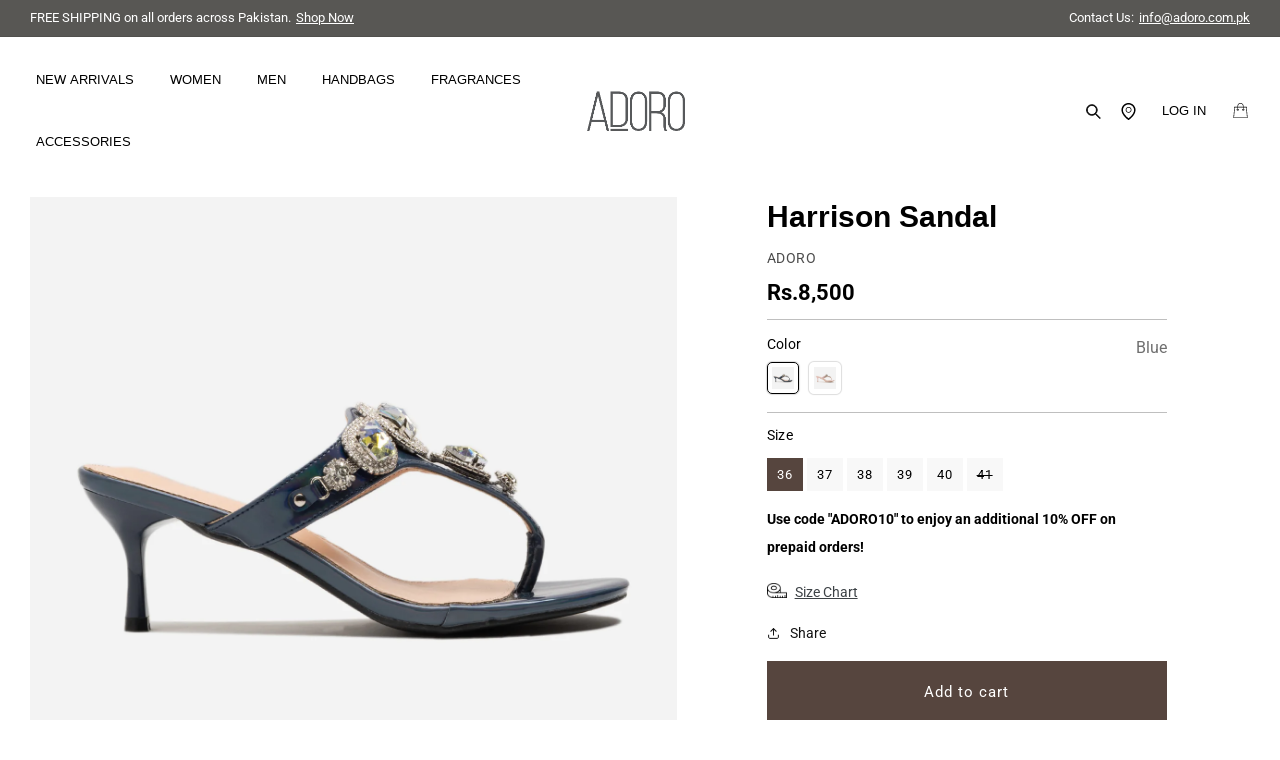

--- FILE ---
content_type: text/html; charset=utf-8
request_url: https://adoro.com.pk/products/110343034a
body_size: 74064
content:
<!doctype html>
<html class="no-js" lang="en">
  <head>
    <meta charset="utf-8">
    <meta http-equiv="X-UA-Compatible" content="IE=edge">
    <meta name="viewport" content="width=device-width,initial-scale=1">
    <meta name="theme-color" content="">
    <link rel="canonical" href="https://adoro.com.pk/products/110343034a">
    <link rel="preconnect" href="https://cdn.shopify.com" crossorigin><link rel="icon" type="image/png" href="//adoro.com.pk/cdn/shop/files/Favicon_aa214314-cb5a-4ff4-82cb-ded01c734d7e.png?crop=center&height=32&v=1674564117&width=32"><link rel="preconnect" href="https://fonts.shopifycdn.com" crossorigin><title>
      Harrison Sandal
 &ndash; ADORO</title>

    
      <meta name="description" content="Step into the spotlight with our dazzling 2.5-inch tong sandal, designed to add a touch of glamour to your party ensemble. The upper, crafted from synthetic patent holographic material, exudes futuristic charm and eye-catching allure. Adorning the upper is a bold buckle made of rhinestone chain and crystal stones, crea">
    

    

<meta property="og:site_name" content="ADORO">
<meta property="og:url" content="https://adoro.com.pk/products/110343034a">
<meta property="og:title" content="Harrison Sandal">
<meta property="og:type" content="product">
<meta property="og:description" content="Step into the spotlight with our dazzling 2.5-inch tong sandal, designed to add a touch of glamour to your party ensemble. The upper, crafted from synthetic patent holographic material, exudes futuristic charm and eye-catching allure. Adorning the upper is a bold buckle made of rhinestone chain and crystal stones, crea"><meta property="og:image" content="http://adoro.com.pk/cdn/shop/files/HarrisonSandal-Blue.jpg?v=1756704080">
  <meta property="og:image:secure_url" content="https://adoro.com.pk/cdn/shop/files/HarrisonSandal-Blue.jpg?v=1756704080">
  <meta property="og:image:width" content="1400">
  <meta property="og:image:height" content="1400"><meta property="og:price:amount" content="8,500.00">
  <meta property="og:price:currency" content="PKR"><meta name="twitter:card" content="summary_large_image">
<meta name="twitter:title" content="Harrison Sandal">
<meta name="twitter:description" content="Step into the spotlight with our dazzling 2.5-inch tong sandal, designed to add a touch of glamour to your party ensemble. The upper, crafted from synthetic patent holographic material, exudes futuristic charm and eye-catching allure. Adorning the upper is a bold buckle made of rhinestone chain and crystal stones, crea">

 
    
      <script src="//adoro.com.pk/cdn/shop/t/110/assets/jQuery.min.js?v=136821332013069366811768898508"></script>
    


    <script src="//adoro.com.pk/cdn/shop/t/110/assets/global.js?v=150477796365141081791768898508" defer="defer"></script>
    <script src="//adoro.com.pk/cdn/shop/t/110/assets/custom.js?v=68805810959791127461768898508" defer="defer"></script>


    
      <script src="//adoro.com.pk/cdn/shop/t/110/assets/swiper.min.js?v=115785340122829458061768898508" defer></script>
    

  
    <script>window.performance && window.performance.mark && window.performance.mark('shopify.content_for_header.start');</script><meta name="google-site-verification" content="wwafmNmeqlZBaAKHuWezA1oM3LNLdRxIT_HRMDMmB7w">
<meta id="shopify-digital-wallet" name="shopify-digital-wallet" content="/68963664160/digital_wallets/dialog">
<link rel="alternate" type="application/json+oembed" href="https://adoro.com.pk/products/110343034a.oembed">
<script async="async" src="/checkouts/internal/preloads.js?locale=en-PK"></script>
<script id="shopify-features" type="application/json">{"accessToken":"71d5d8104edaad94daafc848e2ef2078","betas":["rich-media-storefront-analytics"],"domain":"adoro.com.pk","predictiveSearch":true,"shopId":68963664160,"locale":"en"}</script>
<script>var Shopify = Shopify || {};
Shopify.shop = "adoro1.myshopify.com";
Shopify.locale = "en";
Shopify.currency = {"active":"PKR","rate":"1.0"};
Shopify.country = "PK";
Shopify.theme = {"name":"ND-Speed-Optimization-( 20-01-26 )","id":185694748960,"schema_name":"Hive","schema_version":"7.0.1","theme_store_id":887,"role":"main"};
Shopify.theme.handle = "null";
Shopify.theme.style = {"id":null,"handle":null};
Shopify.cdnHost = "adoro.com.pk/cdn";
Shopify.routes = Shopify.routes || {};
Shopify.routes.root = "/";</script>
<script type="module">!function(o){(o.Shopify=o.Shopify||{}).modules=!0}(window);</script>
<script>!function(o){function n(){var o=[];function n(){o.push(Array.prototype.slice.apply(arguments))}return n.q=o,n}var t=o.Shopify=o.Shopify||{};t.loadFeatures=n(),t.autoloadFeatures=n()}(window);</script>
<script id="shop-js-analytics" type="application/json">{"pageType":"product"}</script>
<script defer="defer" async type="module" src="//adoro.com.pk/cdn/shopifycloud/shop-js/modules/v2/client.init-shop-cart-sync_WVOgQShq.en.esm.js"></script>
<script defer="defer" async type="module" src="//adoro.com.pk/cdn/shopifycloud/shop-js/modules/v2/chunk.common_C_13GLB1.esm.js"></script>
<script defer="defer" async type="module" src="//adoro.com.pk/cdn/shopifycloud/shop-js/modules/v2/chunk.modal_CLfMGd0m.esm.js"></script>
<script type="module">
  await import("//adoro.com.pk/cdn/shopifycloud/shop-js/modules/v2/client.init-shop-cart-sync_WVOgQShq.en.esm.js");
await import("//adoro.com.pk/cdn/shopifycloud/shop-js/modules/v2/chunk.common_C_13GLB1.esm.js");
await import("//adoro.com.pk/cdn/shopifycloud/shop-js/modules/v2/chunk.modal_CLfMGd0m.esm.js");

  window.Shopify.SignInWithShop?.initShopCartSync?.({"fedCMEnabled":true,"windoidEnabled":true});

</script>
<script>(function() {
  var isLoaded = false;
  function asyncLoad() {
    if (isLoaded) return;
    isLoaded = true;
    var urls = ["https:\/\/cdn-bundler.nice-team.net\/app\/js\/bundler.js?shop=adoro1.myshopify.com"];
    for (var i = 0; i < urls.length; i++) {
      var s = document.createElement('script');
      s.type = 'text/javascript';
      s.async = true;
      s.src = urls[i];
      var x = document.getElementsByTagName('script')[0];
      x.parentNode.insertBefore(s, x);
    }
  };
  if(window.attachEvent) {
    window.attachEvent('onload', asyncLoad);
  } else {
    window.addEventListener('load', asyncLoad, false);
  }
})();</script>
<script id="__st">var __st={"a":68963664160,"offset":18000,"reqid":"b4580afd-0951-4c79-9245-1cc68f1930a3-1769597808","pageurl":"adoro.com.pk\/products\/110343034a","u":"a3b9bace6130","p":"product","rtyp":"product","rid":9044435927328};</script>
<script>window.ShopifyPaypalV4VisibilityTracking = true;</script>
<script id="captcha-bootstrap">!function(){'use strict';const t='contact',e='account',n='new_comment',o=[[t,t],['blogs',n],['comments',n],[t,'customer']],c=[[e,'customer_login'],[e,'guest_login'],[e,'recover_customer_password'],[e,'create_customer']],r=t=>t.map((([t,e])=>`form[action*='/${t}']:not([data-nocaptcha='true']) input[name='form_type'][value='${e}']`)).join(','),a=t=>()=>t?[...document.querySelectorAll(t)].map((t=>t.form)):[];function s(){const t=[...o],e=r(t);return a(e)}const i='password',u='form_key',d=['recaptcha-v3-token','g-recaptcha-response','h-captcha-response',i],f=()=>{try{return window.sessionStorage}catch{return}},m='__shopify_v',_=t=>t.elements[u];function p(t,e,n=!1){try{const o=window.sessionStorage,c=JSON.parse(o.getItem(e)),{data:r}=function(t){const{data:e,action:n}=t;return t[m]||n?{data:e,action:n}:{data:t,action:n}}(c);for(const[e,n]of Object.entries(r))t.elements[e]&&(t.elements[e].value=n);n&&o.removeItem(e)}catch(o){console.error('form repopulation failed',{error:o})}}const l='form_type',E='cptcha';function T(t){t.dataset[E]=!0}const w=window,h=w.document,L='Shopify',v='ce_forms',y='captcha';let A=!1;((t,e)=>{const n=(g='f06e6c50-85a8-45c8-87d0-21a2b65856fe',I='https://cdn.shopify.com/shopifycloud/storefront-forms-hcaptcha/ce_storefront_forms_captcha_hcaptcha.v1.5.2.iife.js',D={infoText:'Protected by hCaptcha',privacyText:'Privacy',termsText:'Terms'},(t,e,n)=>{const o=w[L][v],c=o.bindForm;if(c)return c(t,g,e,D).then(n);var r;o.q.push([[t,g,e,D],n]),r=I,A||(h.body.append(Object.assign(h.createElement('script'),{id:'captcha-provider',async:!0,src:r})),A=!0)});var g,I,D;w[L]=w[L]||{},w[L][v]=w[L][v]||{},w[L][v].q=[],w[L][y]=w[L][y]||{},w[L][y].protect=function(t,e){n(t,void 0,e),T(t)},Object.freeze(w[L][y]),function(t,e,n,w,h,L){const[v,y,A,g]=function(t,e,n){const i=e?o:[],u=t?c:[],d=[...i,...u],f=r(d),m=r(i),_=r(d.filter((([t,e])=>n.includes(e))));return[a(f),a(m),a(_),s()]}(w,h,L),I=t=>{const e=t.target;return e instanceof HTMLFormElement?e:e&&e.form},D=t=>v().includes(t);t.addEventListener('submit',(t=>{const e=I(t);if(!e)return;const n=D(e)&&!e.dataset.hcaptchaBound&&!e.dataset.recaptchaBound,o=_(e),c=g().includes(e)&&(!o||!o.value);(n||c)&&t.preventDefault(),c&&!n&&(function(t){try{if(!f())return;!function(t){const e=f();if(!e)return;const n=_(t);if(!n)return;const o=n.value;o&&e.removeItem(o)}(t);const e=Array.from(Array(32),(()=>Math.random().toString(36)[2])).join('');!function(t,e){_(t)||t.append(Object.assign(document.createElement('input'),{type:'hidden',name:u})),t.elements[u].value=e}(t,e),function(t,e){const n=f();if(!n)return;const o=[...t.querySelectorAll(`input[type='${i}']`)].map((({name:t})=>t)),c=[...d,...o],r={};for(const[a,s]of new FormData(t).entries())c.includes(a)||(r[a]=s);n.setItem(e,JSON.stringify({[m]:1,action:t.action,data:r}))}(t,e)}catch(e){console.error('failed to persist form',e)}}(e),e.submit())}));const S=(t,e)=>{t&&!t.dataset[E]&&(n(t,e.some((e=>e===t))),T(t))};for(const o of['focusin','change'])t.addEventListener(o,(t=>{const e=I(t);D(e)&&S(e,y())}));const B=e.get('form_key'),M=e.get(l),P=B&&M;t.addEventListener('DOMContentLoaded',(()=>{const t=y();if(P)for(const e of t)e.elements[l].value===M&&p(e,B);[...new Set([...A(),...v().filter((t=>'true'===t.dataset.shopifyCaptcha))])].forEach((e=>S(e,t)))}))}(h,new URLSearchParams(w.location.search),n,t,e,['guest_login'])})(!0,!0)}();</script>
<script integrity="sha256-4kQ18oKyAcykRKYeNunJcIwy7WH5gtpwJnB7kiuLZ1E=" data-source-attribution="shopify.loadfeatures" defer="defer" src="//adoro.com.pk/cdn/shopifycloud/storefront/assets/storefront/load_feature-a0a9edcb.js" crossorigin="anonymous"></script>
<script data-source-attribution="shopify.dynamic_checkout.dynamic.init">var Shopify=Shopify||{};Shopify.PaymentButton=Shopify.PaymentButton||{isStorefrontPortableWallets:!0,init:function(){window.Shopify.PaymentButton.init=function(){};var t=document.createElement("script");t.src="https://adoro.com.pk/cdn/shopifycloud/portable-wallets/latest/portable-wallets.en.js",t.type="module",document.head.appendChild(t)}};
</script>
<script data-source-attribution="shopify.dynamic_checkout.buyer_consent">
  function portableWalletsHideBuyerConsent(e){var t=document.getElementById("shopify-buyer-consent"),n=document.getElementById("shopify-subscription-policy-button");t&&n&&(t.classList.add("hidden"),t.setAttribute("aria-hidden","true"),n.removeEventListener("click",e))}function portableWalletsShowBuyerConsent(e){var t=document.getElementById("shopify-buyer-consent"),n=document.getElementById("shopify-subscription-policy-button");t&&n&&(t.classList.remove("hidden"),t.removeAttribute("aria-hidden"),n.addEventListener("click",e))}window.Shopify?.PaymentButton&&(window.Shopify.PaymentButton.hideBuyerConsent=portableWalletsHideBuyerConsent,window.Shopify.PaymentButton.showBuyerConsent=portableWalletsShowBuyerConsent);
</script>
<script data-source-attribution="shopify.dynamic_checkout.cart.bootstrap">document.addEventListener("DOMContentLoaded",(function(){function t(){return document.querySelector("shopify-accelerated-checkout-cart, shopify-accelerated-checkout")}if(t())Shopify.PaymentButton.init();else{new MutationObserver((function(e,n){t()&&(Shopify.PaymentButton.init(),n.disconnect())})).observe(document.body,{childList:!0,subtree:!0})}}));
</script>
<script id="sections-script" data-sections="header,footer" defer="defer" src="//adoro.com.pk/cdn/shop/t/110/compiled_assets/scripts.js?v=20902"></script>
<script>window.performance && window.performance.mark && window.performance.mark('shopify.content_for_header.end');</script>


    <style data-shopify>
            @font-face {
  font-family: Roboto;
  font-weight: 400;
  font-style: normal;
  font-display: swap;
  src: url("//adoro.com.pk/cdn/fonts/roboto/roboto_n4.2019d890f07b1852f56ce63ba45b2db45d852cba.woff2") format("woff2"),
       url("//adoro.com.pk/cdn/fonts/roboto/roboto_n4.238690e0007583582327135619c5f7971652fa9d.woff") format("woff");
}

            @font-face {
  font-family: Roboto;
  font-weight: 700;
  font-style: normal;
  font-display: swap;
  src: url("//adoro.com.pk/cdn/fonts/roboto/roboto_n7.f38007a10afbbde8976c4056bfe890710d51dec2.woff2") format("woff2"),
       url("//adoro.com.pk/cdn/fonts/roboto/roboto_n7.94bfdd3e80c7be00e128703d245c207769d763f9.woff") format("woff");
}

            @font-face {
  font-family: Roboto;
  font-weight: 400;
  font-style: italic;
  font-display: swap;
  src: url("//adoro.com.pk/cdn/fonts/roboto/roboto_i4.57ce898ccda22ee84f49e6b57ae302250655e2d4.woff2") format("woff2"),
       url("//adoro.com.pk/cdn/fonts/roboto/roboto_i4.b21f3bd061cbcb83b824ae8c7671a82587b264bf.woff") format("woff");
}

            @font-face {
  font-family: Roboto;
  font-weight: 700;
  font-style: italic;
  font-display: swap;
  src: url("//adoro.com.pk/cdn/fonts/roboto/roboto_i7.7ccaf9410746f2c53340607c42c43f90a9005937.woff2") format("woff2"),
       url("//adoro.com.pk/cdn/fonts/roboto/roboto_i7.49ec21cdd7148292bffea74c62c0df6e93551516.woff") format("woff");
}

            @font-face {
  font-family: Assistant;
  font-weight: 700;
  font-style: normal;
  font-display: swap;
  src: url("//adoro.com.pk/cdn/fonts/assistant/assistant_n7.bf44452348ec8b8efa3aa3068825305886b1c83c.woff2") format("woff2"),
       url("//adoro.com.pk/cdn/fonts/assistant/assistant_n7.0c887fee83f6b3bda822f1150b912c72da0f7b64.woff") format("woff");
}


            :root {
              --font-body-family: Roboto !important;
              --font-body-style: normal;
              --font-body-weight: 400;
              --font-body-weight-bold: 700;

              --font-heading-family:'Caviar Dreams', sans-serif;
              --font-heading-style: normal;
              --font-heading-weight: 700;

              --font-body-scale: 1.0;
              --font-heading-scale: 1.0;

              --color-base-text: 0, 0, 0;
              --color-shadow: 0, 0, 0;
              --color-base-background-1: 255, 255, 255;
              --color-base-background-2: 242, 242, 242;
              --color-base-solid-button-labels: 255, 255, 255;
              --color-base-outline-button-labels: 18, 18, 18;
              --color-base-accent-1: 86, 69, 62;
              --color-base-accent-2: 117, 117, 118;
              --payment-terms-background-color: #ffffff;

              --gradient-base-background-1: #ffffff;
              --gradient-base-background-2: #f2f2f2;
              --gradient-base-accent-1: #56453e;
              --gradient-base-accent-2: #757576;

              --media-padding: px;
              --media-border-opacity: 0.05;
              --media-border-width: 1px;
              --media-radius: 0px;
              --media-shadow-opacity: 0.0;
              --media-shadow-horizontal-offset: 0px;
              --media-shadow-vertical-offset: 4px;
              --media-shadow-blur-radius: 5px;
              --media-shadow-visible: 0;

              --page-width: 220rem;
              --page-width-margin: 0rem;

              --product-card-image-padding: 0.0rem;
              --product-card-corner-radius: 0.0rem;
              --product-card-text-alignment: left;
              --product-card-border-width: 0.0rem;
              --product-card-border-opacity: 0.1;
              --product-card-shadow-opacity: 0.0;
              --product-card-shadow-visible: 0;
              --product-card-shadow-horizontal-offset: 0.0rem;
              --product-card-shadow-vertical-offset: 0.0rem;
              --product-card-shadow-blur-radius: 0.0rem;

              --collection-card-image-padding: 0.0rem;
              --collection-card-corner-radius: 0.0rem;
              --collection-card-text-alignment: left;
              --collection-card-border-width: 0.0rem;
              --collection-card-border-opacity: 0.1;
              --collection-card-shadow-opacity: 0.0;
              --collection-card-shadow-visible: 0;
              --collection-card-shadow-horizontal-offset: 0.0rem;
              --collection-card-shadow-vertical-offset: 0.4rem;
              --collection-card-shadow-blur-radius: 0.5rem;

              --blog-card-image-padding: 0.0rem;
              --blog-card-corner-radius: 0.0rem;
              --blog-card-text-alignment: left;
              --blog-card-border-width: 0.0rem;
              --blog-card-border-opacity: 0.1;
              --blog-card-shadow-opacity: 0.0;
              --blog-card-shadow-visible: 0;
              --blog-card-shadow-horizontal-offset: 0.0rem;
              --blog-card-shadow-vertical-offset: 0.4rem;
              --blog-card-shadow-blur-radius: 0.5rem;

              --badge-corner-radius: 0.0rem;

              --popup-border-width: 1px;
              --popup-border-opacity: 0.1;
              --popup-corner-radius: 0px;
              --popup-shadow-opacity: 0.0;
              --popup-shadow-horizontal-offset: 0px;
              --popup-shadow-vertical-offset: 4px;
              --popup-shadow-blur-radius: 5px;

              --drawer-border-width: 1px;
              --drawer-border-opacity: 0.1;
              --drawer-shadow-opacity: 0.0;
              --drawer-shadow-horizontal-offset: 0px;
              --drawer-shadow-vertical-offset: 4px;
              --drawer-shadow-blur-radius: 5px;

              --spacing-sections-desktop: 0px;
              --spacing-sections-mobile: 0px;

              --grid-desktop-vertical-spacing: 8px;
              --grid-desktop-horizontal-spacing: 20px;
              --grid-mobile-vertical-spacing: 4px;
              --grid-mobile-horizontal-spacing: 10px;

              --text-boxes-border-opacity: 0.1;
              --text-boxes-border-width: 0px;
              --text-boxes-radius: 0px;
              --text-boxes-shadow-opacity: 0.0;
              --text-boxes-shadow-visible: 0;
              --text-boxes-shadow-horizontal-offset: 0px;
              --text-boxes-shadow-vertical-offset: 4px;
              --text-boxes-shadow-blur-radius: 5px;

              --buttons-radius: 2px;
              --buttons-radius-outset: 3px;
              --buttons-border-width: 1px;
              --buttons-border-opacity: 1.0;
              --buttons-shadow-opacity: 0.0;
              --buttons-shadow-visible: 0;
              --buttons-shadow-horizontal-offset: 0px;
              --buttons-shadow-vertical-offset: 4px;
              --buttons-shadow-blur-radius: 5px;
              --buttons-border-offset: 0.3px;

              --inputs-radius: 2px;
              --inputs-border-width: 1px;
              --inputs-border-opacity: 0.55;
              --inputs-shadow-opacity: 0.0;
              --inputs-shadow-horizontal-offset: 0px;
              --inputs-margin-offset: 0px;
              --inputs-shadow-vertical-offset: 4px;
              --inputs-shadow-blur-radius: 5px;
              --inputs-radius-outset: 3px;

              --variant-pills-radius: 2px;
              --variant-pills-border-width: 1px;
              --variant-pills-border-opacity: 0.55;
              --variant-pills-shadow-opacity: 0.0;
              --variant-pills-shadow-horizontal-offset: 0px;
              --variant-pills-shadow-vertical-offset: 4px;
              --variant-pills-shadow-blur-radius: 5px;
            }

            *,
            *::before,
            *::after {
              box-sizing: inherit;
            }

            html {
              box-sizing: border-box;
              font-size: calc(var(--font-body-scale) * 62.5%);
              height: 100%;
            }

            body {
              display: grid;
              grid-template-rows: auto auto 1fr auto;
              grid-template-columns: 100%;
              min-height: 100%;
              margin: 0;
              font-size: 1.5rem;
              letter-spacing: 0rem;
              line-height: calc(1 + 0.8 / var(--font-body-scale));
              font-family: var(--font-body-family);
              font-style: var(--font-body-style);
              font-weight: var(--font-body-weight);
            }

            @media screen and (min-width: 750px) {
              body {
                font-size: 1.6rem;
              }
            }
    </style>
    <link href="//adoro.com.pk/cdn/shop/t/110/assets/base.css?v=83526618977836613441769256849" rel="stylesheet" type="text/css" media="all" />
    
      <link href="//adoro.com.pk/cdn/shop/t/110/assets/swiper.min.css?v=55754961042815831971768898508" rel="stylesheet" crossorigin>
    
  
    <style data-shopify>@keyframes bar-grow-low{to{height:100px}}@keyframes bar-grow-high{to{height:260px}}@keyframes clockwise{0%{transform:translate(-50%,-50%)}25%{transform:translate(50%,-50%)}50%{transform:translate(50%,50%)}75%{transform:translate(-50%,50%)}to{transform:translate(-50%,-50%)}}@keyframes anticlockwise{0%{transform:translate(50%,50%)}25%{transform:translate(-50%,50%)}50%{transform:translate(-50%,-50%)}75%{transform:translate(50%,-50%)}to{transform:translate(50%,50%)}}@keyframes fadeup{0%{padding-top:35px;opacity:0}to{padding-top:0;opacity:1}}@keyframes show-modal{0%{transform:translateX(500px)}to{transform:translateX(0)}}.animation--on-show:not(.animated){padding-top:35px;opacity:0}.animation--fade-up{animation:fadeup 1s}.animation-parent:hover .animation--go-to{padding:0 5px 0 15px}.text_video{width:100%}.collection-list-title{font-size:3rem}.video-section p{max-width:620px;margin:auto auto 2em auto}.rotate-180{display:inline-block;transform:rotate(180deg)}.image-with-text :not(.make_wide) .image-with-text__media-item,.image-with-text :not(.make_wide) .image-with-text__text-item{padding:10px}.compress_width{margin:0 auto;max-width:1160px}.modal--open,.modal--open body{overflow:hidden!important}.index--template .header-main__scroll{bottom:130px}details[open] summary~*{animation:sweep .5s ease-in-out}@keyframes sweep{0%{opacity:0}100%{opacity:1}}.arrival_icon.card__badge.bottom.left{right:0;left:auto}.soldout_badge{background:#757576;color:#fff}a.link.list-social__link{position:relative}a.link.list-social__link span{background:#393939;position:absolute;top:-30%;left:50%;transform:translate(-50%);display:none;font-size:10px;padding:2px}a.link.list-social__link:hover span{display:block}.slideshow-classic__banner{position:relative}.slideshow-classic__banner.one-whole{width:100%}.slideshow-classic__banner .caption{position:absolute;top:0;display:flex;flex-wrap:wrap;width:100%;height:calc(100% - 48px);margin-top:24px;margin-bottom:24px;max-width:var(--page-width);transform:translate(-50%);left:50%}.slideshow__splide .splide__pagination__page{width:17px;height:17px;background:#fff0;border:2px solid #FFF;opacity:1}.slideshow__splide .splide__pagination__page.is-active{transform:none;background:#FFF}.slideshow__splide button.splide__arrow{width:70px;height:70px;background:rgb(0 0 0 / .1)}.slideshow__splide button.splide__arrow svg{fill:#FFF;height:20px;width:20px}.slideshow__splide .slideshow__media-banner img{width:100%;height:auto;display:block;object-fit:cover}.mobile-nav__item:has(.plusicon.main) .child,.mobile-nav__item:has(.minusicon.main) .child{display:none!important}.mobile-nav__item .minusicon{display:none}.mobile-nav__item.main .minusicon{display:block}.mobile-nav__item.main .plusicon{display:none}.mobile-nav__item .plusicon{display:block}.mobile-nav__item.main ul.appear-delay-4{display:block}.is-desktop-hidden{display:none}.is-mobile-hidden{display:block}@media only screen and (max-width:767px){.swiper-pagination.swiper-pagination-fraction{bottom:34px;width:max-content;left:20px}.is-desktop-hidden{display:block}.is-mobile-hidden{display:none}}.terms-of-service p{text-align:justify}.zoom_img_holder{position:relative}.zoom_img_holder .icon_close{display:block;width:20px;position:fixed;top:10%;right:4%;z-index:7;cursor:pointer;display:none}.zoom_img_holder .icon_close svg{stroke:#fff}.mob_img_popup input[type='checkbox']{display:none}.slick-slider{touch-action:auto!important}img.pop_up_imgs{transition:transform 0.25s ease;width:100%;touch-action:pinch-zoom}label.checkbox_img.slick-slide{height:auto}.mob_img_popup .product__media{width:100%!important}.mob_img_popup .product__media-toggle:after{display:none}.mob_img_popup{display:none;position:fixed!important;top:0;left:0;width:100%;height:100vh;background:#000;z-index:6;align-items:center;flex-wrap:wrap}.mob_img_popup .slick-slider{touch-action:auto!important}.slider_btn_zoom{position:relative}.product-btn{position:absolute;right:25px;bottom:15%;top:auto;width:40px;float:left;height:35px;z-index:2}a.btn.prlightbox{width:40px;display:flex;height:35px;justify-content:center;line-height:30px;align-items:center;padding:0;cursor:pointer;background-color:#e31c2c;margin-right:2px;color:#fff}.progress-bar{display:block!important;background:#565658;height:100%}.sign_up{font-family:nunito-sans--bold,Arial,sans-serif!important;font-size:1.3rem!important;text-transform:uppercase;text-decoration:none!important}form#customer_login label{display:block;text-align:start;color:#6e6e6e;font-family:'nunito-sans';text-transform:uppercase;font-size:1.3rem}body:not(.index--template):not(.collection--template):not(.custom_page):not(.craftsmanship):not(.our_story) .top_head .header__menu-item,body:not(.index--template):not(.collection--template):not(.custom_page):not(.craftsmanship):not(.our_story) .top_head .link,body:not(.index--template):not(.collection--template):not(.custom_page):not(.craftsmanship):not(.our_story) .top_head .header__active-menu-item,body:not(.index--template):not(.collection--template):not(.custom_page):not(.craftsmanship):not(.our_story) .top_head .header__heading-link .h2,body:not(.index--template):not(.collection--template):not(.custom_page):not(.craftsmanship):not(.our_story) .top_head .header__icon{color:#000}body:not(.index--template):not(.collection--template):not(.custom_page):not(.craftsmanship):not(.our_story) .top_head .header__icon svg.icon.icon-search{stroke:#000}aside.modal.product-modal.section .savings__title{line-height:initial}body:not(.product--template) .price__sale span:nth-child(2){justify-content:end}.product-grid .price__container{display:block}.product-grid .price__sale{display:flex!important;justify-content:space-evenly}.product-grid .price{font-size:1.4rem}body:not(.product--template) .price--on-sale .price-item--regular{font-size:1.4rem!important}body:not(.product--template) span.discount_pric_txt_holder.flex{width:40%!important}.card__inner.ratio::before{min-width:100%}.craftsmanship .cust_vid{display:flex}.craftsmanship .custom_video{max-width:960px!important;width:100%;margin-bottom:0px!important}.product-form__input input[type=radio]+label.soldout{text-decoration:line-through}.product--template .price__container{width:100%}.product_desc{max-width:55%;padding:50px 0}span.product-header__variants-small.js-product-color-label{font-family:nunito-sans,Arial,sans-serif;color:#6e6e6e;text-transform:capitalize}.label_colr_hold{display:flex;justify-content:space-between}.product--template .product__info-container .swatch{width:100%;padding-bottom:13.5px;border-bottom:1px solid #bfbfbf}.product-form__input input[type=radio]+label:hover{background-color:rgb(51 51 51 / .1)}.product--template .color.swatch-element label:hover{border-color:#bfbfbf}.product--template .image-with-text__heading{margin:0}.product__media-gallery .bm-image-zoom-js{margin-bottom:10px;cursor:zoom-in}.product-header__image{cursor:zoom-in;image-rendering:-webkit-optimize-contrast;margin-bottom:10px;width:100%}fieldset.js.product-form__input.Color{display:none}body:not(.product--template) .form__label{display:none}.swatch .form__label{margin-bottom:.5rem;font-family:nunito-sans,Arial,sans-serif;font-size:1.4rem}.product--template .color.swatch-element label{height:32px;width:32px}.product--template .custom_prod_slider .txt_holder h1{margin-top:0}section.custom_prod_slider{background-color:#f2f2f2}.product--template section#shopify-section-template--17269987737888__831ba4dc-1ff6-421c-ae66-9f900dadd250 .multicolumn{max-width:1160px;margin:0 auto}.product--template .custom-rich-text .rich-text.content-container{background:#f2f2f2}.layout-section__eyebrow{color:#565658!important;font-family:nunito-sans--bold,Arial,sans-serif;font-size:1.2rem}.product--template .custom-rich-text .rich-text__wrapper .rte>p:last-child{margin-top:0}.product--template .custom-rich-text .rich-text__text.rte{margin:2rem auto 4rem auto}.product--template .image-with-text,.product--template .image-with-text__content{background:#f8f8f8}.product--template .image-with-text__grid.grid{margin:0 auto;max-width:var(--page-width)}.product--template .image-with-text__media-item{width:50%}.product--template .image-with-text:not(.make_wide.grid) .grid{align-items:flex-start}.product--template .image-with-text__content{padding-left:1rem}p.buy_btn_below_txt.product__text.subtitle{font-size:1.2rem;letter-spacing:0;text-align:center}.product-header__price-label-icon{color:#930303;cursor:pointer;font-size:1.6rem;padding-left:6px;vertical-align:text-top}.icon--circle-info:before{content:""}p.product__text.subtitle{font-family:sans-serif;margin:0;font-size:1.4rem}.product--template .price__sale{display:flex!important;justify-content:space-between}.product--template .price__container{padding-bottom:10px;border-bottom:1px solid #bfbfbf}.flex{display:flex}span.discount_pric_txt_holder.flex{display:inline-block!important;width:100%;flex-wrap:wrap}span.product-header__price-label{color:#6e6e6e;font-size:1.3rem;font-family:nunito-sans,Arial,sans-serif}.product--template .price{font-size:2.2rem;letter-spacing:0;font-family:nunito-sans--light,Arial,sans-serif;font-weight:600}.product--template s.price-item.price-item--regular{font-size:2.2rem}.product--template span.price-item.price-item--sale{color:#000}.product--template .header-wrapper{background:white!important}.product--template .header__menu-item span,.product--template .header__heading-link .h2,.product--template .header__icon{color:#000}.product--template svg.icon.icon-search,#menu-drawer svg.icon.icon-search{stroke:#000}#menu-drawer svg.icon.icon-search{height:2rem;width:2rem}.background-primary .multicolumn-card__info{font-family:nunito-sans,Arial,sans-serif;line-height:normal;font-size:1.2rem}.apply-filter{text-align:end}.apply-filter span.button{font-size:1.2rem;line-height:initial;padding:10px 10px;display:inline}.filt_remov_hold{display:flex;column-gap:10px;margin-right:15px;padding:5px 5px 0;white-space:nowrap;min-width:160px;justify-content:space-between;text-align:left;border-bottom:1px solid #eee}.tag-list.tag-list--checkboxes li:hover a{border-color:#930303}.tag-list.tag-list--checkboxes li a{border-bottom:2px solid #fff;display:inline-block;font-family:nunito-sans--light,Arial,sans-serif;font-size:1.5rem;transition:border-color .2s ease;color:inherit;text-decoration:none;text-transform:capitalize}.tag-list.tag-list--checkboxes{list-style:none;padding:0;display:flex;margin:0}.collection--template .collapsible-content{display:none;background:#fff;border-radius:5px;box-shadow:0 0 20px -1px rgb(0 0 0 / 20%);padding:15px 30px;position:absolute;left:50%;transform:translate(-50%);text-align:center;top:40px;z-index:2}.all-products__filter--active .icon-chevron-down path{stroke:#930303}span.remove_filt{display:inline-block}a.remove_lnk{color:#930303!important;font-size:16px!important;border:0px!important;font-family:'nunito-sans--bold';text-decoration:auto}summary.mobile-facets__open-wrapper.focus-offset{-webkit-tap-highlight-color:#fff0}.custom_filters{display:flex;justify-content:center;max-width:1160px;margin:0 auto;width:100%;flex-wrap:wrap}.custom_filters input[type=checkbox]{display:none}.collection--template button.collapsible-trigger.collapsible-trigger-btn{border:0;border-bottom:1px solid #fff0;padding:13.5px 0 12.5px;position:relative;background:#fff0;text-transform:uppercase;margin:0 10px;cursor:pointer}.collection--template button.collapsible-trigger.collapsible-trigger-btn:hover,li.tag.tag--active a,li.tag.view_all_activ a{border-color:#930303}svg.icon.icon--wide.icon-chevron-down{width:1.5rem;margin:0 10px;transition:transform .3s ease}.all-products__filter--active+.collapsible-content{display:block}.all-products__filter--active .icon-chevron-down{transform:rotate(180deg)}.js-all-products-overlay{background:hsl(0 0% 95% / .9);bottom:0;display:none;left:0;position:absolute;right:0;top:53px;z-index:1}.all-products__filters--active .js-all-products-overlay:empty{display:block}.js-all-products{background:#f2f2f2}.collection-page{position:relative}div#ProductGridContainer{padding-top:40px}.collection.page-width{max-width:1160px;max-width:99%;margin:0 auto;padding:0}ul#product-grid{margin:0}.all-products__filters--fixed{position:fixed;left:0;top:0;width:100%;z-index:2;background:#fff;display:-webkit-box}.collection_text_card__parent{background-color:#56453e;height:100%}.collection_text_card__parent{display:-ms-flexbox;display:flex;-ms-flex-direction:column;flex-direction:column;-ms-flex-pack:center;justify-content:center;padding:7.5%;text-rendering:optimizeLegibility;text-align:center}.collection_text_card__parent>.collection_text_card__title{font-size:2.5rem;margin-bottom:10px;color:#fff;margin-top: 0;}.collection_text_card__parent>.collection_text_card__body{font-size:1.7rem;color:#fff; margin-top: 0;}aside#main-collection-filters{background:#fff;max-width:100%}.color_swatch_product_card .header{display:none}.color_swatch_product_card .swatch{display:flex;justify-content:center;margin:0;max-width:280px;flex-wrap:wrap;margin:0 auto}.color_swatch_product_card .color.swatch-element span{height:100%;position:unset;padding:unset;width:100%;left:0}.color.swatch-element img{width:100%;height:100%;object-fit:cover}.product--template .color.swatch-element label{padding:4px}.feature_collection input:checked+label{border-color:black!important}span.price-item.price-item--sale{color:#4d4d4d}.feature_collection{max-width:var(--page-width);margin:0 auto}.custom_view_all.center.collection-list-view-all{padding-top:4rem}.head_img,.image-with-text__text.rte.body{display:flex;column-gap:30px}.image-with-text__text.rte.body .number_text{border-bottom:1px solid;text-align:center;height:max-content;font-family:nunito-sans,Arial,sans-serif}.head_img{align-items:end;flex-wrap:wrap}.head_img img,.image-with-text__text.rte.body .number_text{width:30px;min-width:30px}.index--template .image-with-text__grid{width:85%}.rich-text__text.rte{max-width:620px;margin:2rem auto auto auto}.button:hover{background-color:#757576}.footer-block__details-content.rte span{min-width:60px;display:inline-block}.footer-block__details-content.rte{font-family:nunito-sans,Arial,sans-serif;font-size:1.3rem;line-height:3.1rem}.contact__fields .field:hover.field:after,.field__input:focus{box-shadow:none}.overall_footer .page-width.section-multicolumn-padding.isolate{padding:0 7rem}body .overall_footer .multicolumn-card__image{height:25px!important;top:0%!important}.footer-block.grid__item:first-child,.footer-block.grid__item:nth-child(2){padding-left:4%}ul.footer__list-social.list-unstyled.list-social.custom .list-social__item:first-child a.link.list-social__link:first-child{padding-left:0}ul.footer__list-social.custom{max-width:170px;justify-content:center;padding-top:2rem}small.copyright__content{display:flex}ul.custom_menu_copyright.list-unstyled li{display:inline-block;padding-right:35px}.footer__copyright.caption{font-size:1.3rem}.mega-menu[open] .mega-menu__content{display:none}button.header__menu-item.list-menu__item{width:100%;justify-content:center}button.js-on-click.js-mega-menu-on-click.list-menu__item.link.focus-inset{text-decoration:none}.index--template .top_head svg.icon.icon-hamburger path,.collection--template .top_head svg.icon.icon-hamburger path,.craftsmanship .top_head svg.icon.icon-hamburger path,.custom_page .top_head svg.icon.icon-hamburger path{stroke:#fff}.top_head.main-sticky-visible svg.icon.icon-hamburger path{stroke:#000}body:not(.index--template):not(.collection--template):not(.custom_page):not(.craftsmanship):not(.our_story) img.header__heading-logo.simple_logo{display:block}body:not(.index--template):not(.collection--template):not(.custom_page):not(.craftsmanship):not(.our_story) img.header__heading-logo.transparent_logo{display:none}img.header__heading-logo.simple_logo,.top_head.main-sticky-visible img.header__heading-logo.transparent_logo{display:none}img.header__heading-logo.transparent_logo,.top_head.main-sticky-visible img.header__heading-logo.simple_logo{display:block}div#menu-drawer .icon:not(.icon-search){color:#333;width:40px;height:40px;padding:0 10px;cursor:pointer;position:absolute;right:0;top:0}ul.menu-drawer__menu.list-menu.submenu a{font-size:1.4rem;padding-top:.5rem;padding-bottom:.5rem}ul.menu-drawer__menu.list-menu.submenu{height:0;opacity:0;transition:all .5s ease}.custom_menu_open .list-menu.submenu{height:100%!important;opacity:1!important}.custom_menu_open svg.icon.icon-plus{display:none!important}body:not(.index--template):not(.collection--template):not(.custom_page):not(.craftsmanship):not(.our_story) .top_head .cart-count-bubble{color:#000}.announce_header_parent{position:relative;z-index:5}p.announcement-bar__message.number.right.h5{display:flex;align-items:center}.top_head.main-sticky-visible .top_bar_nav{top:0;position:fixed;width:100%;z-index:inherit}.top_head.main-sticky-visible #shopify-section-header{background:#fff;box-shadow:0 1px 8px -4px rgb(0 0 0 / 30%);transition:background-color .2s ease}.top_head.main-sticky-visible .header__menu-item,.top_head.main-sticky-visible .link,.top_head.main-sticky-visible .header__active-menu-item,.top_head.main-sticky-visible .header__heading-link .h2,.top_head.main-sticky-visible .header__icon,.top_head.main-sticky-visible .cart-count-bubble{color:#000}.top_head.main-sticky-visible svg.icon.icon-search{stroke:#000}#shopify-section-custom_video{left:0;max-width:100vw;overflow:hidden;position:absolute;top:38px;width:100%}.header-main__scroll{bottom:0;position:absolute;left:50%;transform:translate(-50%)}#shopify-section-custom_video .custom_view_all.center{bottom:15%;left:50%;transform:translateX(-50%);z-index:2!important}.header-main__scroll .icon{color:#fff;font-size:2.5rem}.rotate-90{display:inline-block;transform:rotate(90deg)}.animation--go-to{padding:0 10px;transition:padding .3s ease}.animation-parent:hover .animation--go-to{padding:0 5px 0 15px}.icon--arrow:before{content:""}svg.icon.icon-search{height:1.5rem;width:1.5rem;stroke-width:1px;stroke:#fff}.announcement-bar{background:#930303}.announcement-bar a{color:#fff}.announcement-bar .page-width{display:flex;justify-content:space-between}.button{padding:22px 40px;transition:background-color .4s ease;font-family:nunito-sans,Arial,sans-serif}.icon{font-family:bs-icons!important;speak:none;font-style:normal;font-weight:400;line-height:1}.collection-hero.collection-hero--with-image,.collection-hero--with-image .collection-hero__inner{padding:0px!important}.collection-hero__image-container{border:0px!important}.collection--template .top_head{position:absolute;width:100%}.collection-hero__description.rte{top:50%!important;left:50%!important;transform:translate(-50%,-50%);width:unset!important;height:auto!important;color:#fff;font-size:1.8rem}.header-main__title{color:#fff;font-size:4rem}.newsletter__wrapper{background:#f8f8f8}.image-with-text__grid:not(.make_wide.grid) .image-with-text__heading{font-size:2.2rem}.image-with-text:not(.make_wide) .grid{align-items:center}.feature_collection .product-grid{column-gap:0;justify-content:center}.index--template .top_bar_nav{position:absolute;min-width:100%}.desktop-image{display:block!important}.mobile-image{display:none!important}.loader{display:flex;justify-content:center;align-items:center;display:none}.loader img{max-width:300px}#more{opacity:0}.collection--template .color_swatch_product_card .swatch .swatch-element{height:36px;width:36px;border-radius:unset}.collection--template .color.swatch-element label{height:36px;width:36px;border-radius:5px;min-width:36px;box-shadow:0 0 1px 1px #ddd;border:1px solid #fff}.collection--template .needsclick{border-radius:unset;background:unset}.collection--template .color_swatch_product_card .color.swatch-element span{position:unset;padding:unset}.collection--template .color_swatch_product_card .color.swatch-element img{width:100%;height:100%;object-fit:cover}.grid-options span{width:29px;border:1px solid currentcolor;color:#878787;--active-view-cl:#878787;height:26px;transition:.25s;margin-right:10px;position:relative}.grid-options span:before{content:"";position:absolute;top:2px;left:2px;width:10px;height:20px;background:currentcolor;background:var(--active-view-cl);transition:all .3s}.multiple-grid:before{box-shadow:13px 0 0 currentColor,13px 0 0 currentColor;box-shadow:13px 0 0 var(--active-view-cl),13px 0 0 var(--active-view-cl)}.grid-options .single-grid:before{width:22px}body .mobile-facets__wrapper{padding:0;width:max-content}.mobile-facets__disclosure{min-width:100%}summary.mobile-facets__open-wrapper.focus-offset{display:flex;justify-content:space-between}.grid-options{display:flex}body .mobile-facets__open{text-align:right;justify-content:flex-end;width:max-content}.grid-options .active{color:#222;--active-view-cl:#222}.collection-topbar{display:flex;justify-content:space-between;padding:6px 0}.grid--1-col-tablet-down.multiple-grid-item .grid__item{width:48%;max-width:48%;margin-bottom:40px}.all-products__filters--fixed .collection-topbar{min-width:100%;padding:6px 1.5rem}slideshow-component .slideshow__autoplay{display:none}body .slider-buttons{border:unset;position:unset;z-index:4}slideshow-component.page-width{max-width:100%;padding:0}body .slider-button .icon{width:30px;height:30px;padding:0}body .slider-button--next{position:absolute;right:0;top:50%;transform:translateY(-50%);z-index:9}body .slider-button--prev{position:absolute;left:0;top:50%;transform:translateY(-50%);z-index:9}body .slider-counter--dots{position:relative;bottom:30px}.slideshow__slide{cursor:pointer}@media(max-width:749px){.section-header.menu-open img.header__heading-logo.simple_logo{display:block}.index--template .header-main__scroll{bottom:20%}.footer-block__details-content.rte span{min-height:43px;vertical-align:text-bottom}.footer-block__details-content.rte a{min-height:35px}body .slider-button{display:none}.desktop-image{display:none!important}.mobile-image{display:block!important}.tag--remove .btn.btn--small.js-no-transition{background:#000;padding:5px;color:#fff;font-size:12px}.tag-list.tag-list--active-tags{list-style:none;padding:0;display:flex;flex-wrap:wrap;column-gap:10px;row-gap:3px}menu-drawer.mobile-facets__wrapper input[type=checkbox]~span{padding:0 5px;font-size:10px;width:auto}menu-drawer.mobile-facets__wrapper .custom_filters,.collection--template menu-drawer.mobile-facets__wrapper .collapsible-content{display:block;position:inherit;transform:none}span.filter_heading{font-weight:700;font-size:larger}menu-drawer.mobile-facets__wrapper .collapsible-content{padding:0;box-shadow:none;text-align:start}menu-drawer.mobile-facets__wrapper .tag-list.tag-list--checkboxes{display:flex;flex-wrap:wrap}menu-drawer.mobile-facets__wrapper .tag-list.tag-list--checkboxes li{display:flex;border:0;padding:0 5px;margin:0}menu-drawer.mobile-facets__wrapper input[type=checkbox]~label{background:url(https://cdn.shopify.com/s/files/1/0587/2359/8380/files/check-box.webp?v=1662548626) no-repeat 0 center!important;cursor:pointer;width:15px;height:15px;display:inline-block;-webkit-tap-highlight-color:#fff0;font-size:0}.custom_filters input[type=checkbox]:checked~label,menu-drawer.mobile-facets__wrapper li.tag.tag--active label{background:url(https://cdn.shopify.com/s/files/1/0587/2359/8380/files/check-box-checked.webp?v=1662549295) no-repeat 0 center!important;cursor:pointer}ul.custom_menu_copyright.list-unstyled li:first-child{display:none}.product_desc.page-width{padding:17px 0}.card--media .card__inner .card__content{padding:0px!important}.collapsible-content-wrapper-narrow{padding-right:3.5rem;padding-left:3.5rem}body .make_wide.page-width h2.image-with-text__heading.h1{margin-bottom:0;font-size:2rem!important}body .image-with-text__content{padding-left:5px;padding-right:5px}p.product__text.subtitle{font-size:1.4rem;font-family:sans-serif}.product__title h1{font-size:3.5rem!important}div#menu-drawer .header__icon span{justify-content:center}.end-of-page button{margin-top:30px}.collection_text_card__parent{margin:15px 0;padding:3.5%}.collection_text_card__parent>.collection_text_card__title{font-size:5vw;margin:0}.collection_text_card__parent>.collection_text_card__body{font-size:4vw}button.collapsible-trigger.collapsible-trigger-btn{margin:0 15px}.collection-hero__description.rte{width:80%!important}.menu-drawer__navigation-container{grid-template-rows:auto!important;align-content:center!important}.header-wrapper.menu_open .header__icon--cart,.header-wrapper.menu_open .cart-count-bubble,.header-wrapper.menu_open .header__heading-link .h2,.header__icon[aria-expanded="true"],#menu-drawer .link--text,.header-wrapper.menu_open .header__icon{color:#000;z-index:9}.header-wrapper.menu_open .header__heading-link .h2{position:relative}small.copyright__content{display:block;line-height:25px}.menu_open .header.page-width{padding:0 17px}ul.custom_menu_copyright.list-unstyled li{display:block;padding:0}.newsletter__wrapper>*+*{margin-bottom:2rem!important}label.field__label{font-size:1.3rem!important}.newsletter .h1{font-size:2.3rem!important;font-family:Playfair Display,serif;font-weight:400}.section-newsletter-padding{padding-left:15px!important;padding-right:15px!important}.newsletter__subheading p{font-size:1.2rem}.arrows_indi{position:relative;z-index:1}.prev.arrows_indi{left:35%}.animation-parent.next.arrows_indi{right:35%}section.custom_brand_slider .title-wrapper-with-link{margin-bottom:25px}.price{font-size:1.4rem}.price--on-sale .price-item--regular,.index--template .multicolumn,.menu-drawer__menu-item>.icon-arrow{display:none}.footer__localization:empty+.footer__column{align-items:center!important}.card__heading{font-size:1.7rem}.index--template .image-with-text__grid:not(.make_wide) .image-with-text__text p,.index--template .image-with-text__grid:not(.make_wide) .image-with-text__heading{text-align:center}.image-with-text :not(.make_wide) .image-with-text__media-item,.image-with-text :not(.make_wide) .image-with-text__text-item{padding:0}.index--template .image-with-text.page-width:not(.make_wide){padding-top:0}.custom_video.not_100vh_on_mob .custom_view_all.center.collection-list-view-all{padding:0}.not_100vh_on_mob video{height:100%!important}.rich-text__wrapper h2.rich-text__heading{padding:0}.image-with-text__content>*+*{margin-top:3rem}.image-with-text__text{font-size:1.5rem}.image-with-text__text.rte.body .number_text{border-color:#930303;color:#930303}h2.image-with-text__heading.h1{font-size:2.3rem}.make_wide.image-with-text.page-width{padding-left:25px;padding-right:25px}.rich-text__wrapper{width:calc(100% - 1rem / var(--font-body-scale))!important}.rich-text__text.rte{font-size:1.7rem}h1,.h1{font-size:2.7rem!important}.collection-list-view-all{margin-top:5rem}.section-collection-list .collection-list:not(.slider){padding-left:3.5rem!important;padding-right:3.5rem!important}.collection-list-title{font-size:2.7rem}.title-wrapper-with-link{margin-bottom:6rem; margin-top: 1rem;}.header_content .image-with-text__content{padding:30px}.header__icon--cart{margin-right:2rem}.header__heading-link{padding-left:0}.header__icon span{display:flex;align-items:center;justify-content:end}.cart-count-bubble{left:4.2rem}.header{grid-template-areas:"heading icons";grid-template-columns:1fr 3fr}.announcement-bar__message{text-align:center}.footer-block.grid__item.footer-block--menu{padding-left:0}.footer-block.grid__item{float:left}.footer-block--newsletter{width:100%}.end-of-page__group{justify-content:center;flex-wrap:wrap}.product-media__carousel-actions.prod_imgs{position:absolute;width:100%;padding:0 20px 20px;bottom:0;display:flex;justify-content:space-between;align-items:center;z-index:1}.product__media-gallery{position:relative}.product__info-wrapper.grid__item{padding-top:22px;padding-bottom:22px}.custom_mob_slid_holdr{position:relative}.price--on-sale .price-item--regular{font-size:2.2rem}.product--template .multicolumn-list__item.center .media--adapt{height:32px}.product--template .background-none .multicolumn-list:not(.slider) .center .multicolumn-card__info{padding-left:0;padding-right:0}.product--template .multicolumn-card__info>:nth-child(2),.custom_prod_slider p{font-size:1.6rem}.product--template .grid__item.text,.product--template .multicolumn-list__item{margin-bottom:40px}.custom_prod_slider .txt_holder{text-align:center}.custom_prod_slider h1{font-size:2rem}.multicolumn.blocks--4{display:none}seciton.custom_page_header .content{top:55%}.custom_page_header h2.image-with-text__heading{font-size:3rem!important}aside.modal.product-modal.section .modal__container{padding:60px 20px 60px!important}aside.modal.product-modal.section .savings__title{font-size:2.7rem!important;margin:0}.image-with-text__grid:not(.make_wide.grid) .image-with-text__heading{margin-top:0}div#CartDrawer .drawer__inner{max-width:100vw;min-width:100vw}.card__heading{font-size:1.7rem}}.mobile-video{display:block}.desktop-video{display:none}@media(min-width:749px){.desktop-video{display:block}.mobile-video{display:none}.custom_filters .collapsible-content__inner{min-width:860px}.custom_filters .tag-list.tag-list--checkboxes{display:flex;min-width:890px;max-width:890px;flex-wrap:wrap}.footer-block__details-content.rte span{padding-bottom:.2rem}ul.custom_menu_copyright.list-unstyled li{padding-left:3px}.collection-hero__image-container.media img{object-fit:cover}.custom_page .multicolumn.blocks--3 .page-width{max-width:1160px}#product-grid .card__media .media img{object-fit:contain;left:unset}#product-grid .card .media{display:flex;justify-content:center}.feature_collection .product-grid li{padding:25px}.product--template .image-with-text :not(.make_wide) .image-with-text__text-item{padding-top:15%}.product--template .custom-rich-text .rich-text__wrapper{max-width:55%;background:#fff;padding:50px 70px}.product--template .custom-rich-text h2.rich-text__heading.rte.h1{margin-bottom:50px}.footer__content-top.page-width,.footer__content-bottom{max-width:var(--page-width);margin:0 auto}.feature_collection.page-width-desktop{padding:0rem 2rem}.custom_page .make_wide.image-with-text__grid.grid .image-with-text__media-item.grid__item{width:calc(50% - 80px)}.custom_page .make_wide.page-width h2.image-with-text__heading.h1{margin:0}.make_wide.image-with-text__grid.grid .grid__item{width:calc(50% - 50px);flex-grow:0;flex-shrink:1}.image-with-text .make_wide.grid{justify-content:space-between}.collection-list-wrapper .title-wrapper-with-link{margin-bottom:5rem}}.second{display:none}.cart-modal__info-text{display:none!important}p.buy_btn_below_txt.product__text{display:none}p.product-header__shipping-info{display:none}.collection-hero__description>h1{color:white!important}.collection-hero__description span{color:white!important}.cart-item>td+td{padding-left:0.5rem!important}.multicolumn-card__info{color:#fff}.collection-hero__description h1>span{color:white!important}span.product__media-icon{display:none!important}button.pswp__button--arrow--left{display:none!important}button.pswp__button--arrow--right{display:none!important}.mobile-facets__close{display:none!important}.multicolumn{background:#56453e}.form__message{display:none}.price-item.price-item--regular.custom-price{text-decoration:none!important}.product-grid .price__sale{display:flex!important;justify-content:center!important}body:not(.product--template) span.discount_pric_txt_holder.flex{width:max-content!important}.product-card-wrapper .card__information a{text-decoration:none!important}.product--template .price__sale{display:flex!important;justify-content:start!important}.product--template small.price-item.price-item--regular.custom-price{width:40%;text-align:right}.product--template small.price-item.price-item--regular.custom-price{font-size:24px;font-weight:900}.swatch .tooltip:before{bottom:0px!important;top:-100%!important;content:" ";display:block;height:20px;left:0;position:absolute;width:100%}.text-white .removemargin,.text-white .opaci p{color:#fff!important}.fancybox__toolbar{position:absolute;bottom:20px;left:50%;transform:translateX(-50%)}.fancybox__toolbar button{margin:10px!important}.fancybox__toolbar svg{color:#000}.eid-note p{font-weight:600}.top_head .custom-store-locator-icon{width:20px;height:24px;margin-right:22px;margin-left:-10px;cursor:pointer}.index--template .top_head.main-sticky-visible .custom-store-locator-icon svg,.index--template .top_head.main-sticky-visible .custom-store-locator-icon path,.collection--template .top_head.main-sticky-visible .custom-store-locator-icon svg,.collection--template .top_head.main-sticky-visible .custom-store-locator-icon path{stroke:#000!important;stroke-width:1px}.custom-store-locator-icon svg,.custom-store-locator-icon path,.custom-store-locator-icon g{width:17px;height:17px;margin-top:4px}.index--template .top_head .custom-store-locator-icon svg,.collection--template .top_head .custom-store-locator-icon svg{width:17px;height:17px;stroke:#fff;stroke-width:3px;margin-top:4px}.custom-store-locator-icon.large-up-hide{display:none}.splide__slide.slideshow-classic__banner .banner--full-link{z-index:10000!important}.splide__slide .button.button--primary{position:absolute;top:auto;left:50%;transform:translate(-50%);bottom:6%;background:none;color:#fff;font-weight:800;z-index:10000!important;cursor:pointer}.splide__slide .button.button--primary:hover{color:#fff;background:#565658}body:has(#Details-menu-drawer-container.menu-opening) .custom-store-locator-icon svg{stroke:#000!important;stroke-width:0}.collection-hero__image-container img{position:unset!important}.collection-hero__image-container{padding:0!important;padding-top:37px!important}button#loadmore{display:flex;margin:0 auto}@media only screen and (max-width:767px){.custom-store-locator-icon.large-up-hide{margin-right:0;margin-left:0;display:block;z-index:99!important}}.eid-note{font-size:14px;font-weight:600}.search-is-open .search-modal{display:-ms-flexbox;display:flex;opacity:1;position:fixed}body:has(.collection-without-image) .header__menu-item,body:has(.collection-without-image) .link,body:has(.collection-without-image) .header__active-menu-item,body:has(.collection-without-image) .header__heading-link .h2,body:has(.collection-without-image) .header__icon,body:has(.collection-without-image) .cart-count-bubble{color:#000}body:has(.collection-without-image) img.header__heading-logo.transparent_logo{filter:invert(1)}body:has(.collection-without-image) .custom-store-locator-icon svg,body:has(.collection-without-image) svg.icon.icon-search{stroke:#000!important;stroke-width:1px!important}body:has(.collection-without-image) aside#main-collection-filters{position:sticky;top:120px;z-index:4}body:has(.collection-without-image) aside#main-collection-filters:has(.mobile-facets__disclosure[open]){z-index:9}body:has(.collection-without-image) div#ProductGridContainer{margin-top:20rem}@media only screen and (min-width:767px){body:has(.collection-without-image) .header-wrapper{position:fixed;top:35px;width:100%;background:#fff!important;z-index:99}body:has(.collection-without-image) .facets-container{position:fixed;top:180px!important;z-index:9;width:100%;background:#fff!important}body:has(.collection-without-image) div#shopify-section-announcement-bar{position:fixed;width:100%;top:0}}@media only screen and (max-width:767px){body:has(.collection-without-image) div#ProductGridContainer{margin-top:14rem}body.collection--template.overflow-hidden-tablet img.header__heading-logo.transparent_logo{display:none}}button,a,input,textarea{-webkit-tap-highlight-color:#fff0;outline:none}body:focus{outline:none!important}body{-webkit-tap-highlight-color:transparent!important;outline:none!important}img,label,button,a{-webkit-tap-highlight-color:transparent!important;-webkit-tap-highlight-color:#fff0!important}.main-grid-view-row.desktop-view{display:flex}.grid-view-changer{opacity:.5}.grid-view-changer.active{opacity:1}@media only screen and (min-width:767px){.main-grid-view-row.desktop-view{display:none}a.header__heading-link.link{padding:0}}@media only screen and (max-width:767px){body:has(.collection-without-image) header.has-sticky-nav.header{position:fixed;top:38px;background:#fff;width:100%}body:has(.collection-without-image) .all-products__filters--fixed,body:has(.collection-without-image) aside#main-collection-filters{top:90px!important}.collection--template div#shopify-section-announcement-bar{position:fixed;width:100%;top:0}#shopify-section-custom_video .custom_view_all.center{bottom:24%}}body.collection--template .animation--on-show:not(.animated){opacity:1!important}section.custom_video.custom_video{position:relative}a.video-link-wrap{display:block;position:absolute;bottom:0;width:100%;height:calc(100% - 150px);z-index:5}</style>
    <link rel="stylesheet" href="//adoro.com.pk/cdn/shop/t/110/assets/custom.css?v=21210710064748804001768898508"><link rel="preload" as="font" href="//adoro.com.pk/cdn/fonts/roboto/roboto_n4.2019d890f07b1852f56ce63ba45b2db45d852cba.woff2" type="font/woff2" crossorigin><link rel="preload" as="font" href="//adoro.com.pk/cdn/fonts/assistant/assistant_n7.bf44452348ec8b8efa3aa3068825305886b1c83c.woff2" type="font/woff2" crossorigin><link
        rel="stylesheet"
        href="//adoro.com.pk/cdn/shop/t/110/assets/component-predictive-search.css?v=83512081251802922551768898508"
        media="print"
        onload="this.media='all'"
      ><script>
      document.documentElement.className = document.documentElement.className.replace('no-js', 'js');
      if (Shopify.designMode) {
        document.documentElement.classList.add('shopify-design-mode');
      }
    </script>

    <!-- Meta Pixel Code -->
    
    <!-- End Meta Pixel Code -->
  <!-- BEGIN app block: shopify://apps/microsoft-clarity/blocks/clarity_js/31c3d126-8116-4b4a-8ba1-baeda7c4aeea -->
<script type="text/javascript">
  (function (c, l, a, r, i, t, y) {
    c[a] = c[a] || function () { (c[a].q = c[a].q || []).push(arguments); };
    t = l.createElement(r); t.async = 1; t.src = "https://www.clarity.ms/tag/" + i + "?ref=shopify";
    y = l.getElementsByTagName(r)[0]; y.parentNode.insertBefore(t, y);

    c.Shopify.loadFeatures([{ name: "consent-tracking-api", version: "0.1" }], error => {
      if (error) {
        console.error("Error loading Shopify features:", error);
        return;
      }

      c[a]('consentv2', {
        ad_Storage: c.Shopify.customerPrivacy.marketingAllowed() ? "granted" : "denied",
        analytics_Storage: c.Shopify.customerPrivacy.analyticsProcessingAllowed() ? "granted" : "denied",
      });
    });

    l.addEventListener("visitorConsentCollected", function (e) {
      c[a]('consentv2', {
        ad_Storage: e.detail.marketingAllowed ? "granted" : "denied",
        analytics_Storage: e.detail.analyticsAllowed ? "granted" : "denied",
      });
    });
  })(window, document, "clarity", "script", "tjc76vypvf");
</script>



<!-- END app block --><!-- BEGIN app block: shopify://apps/microsoft-clarity/blocks/brandAgents_js/31c3d126-8116-4b4a-8ba1-baeda7c4aeea -->



<script type="text/javascript">
  (function(d){
      var s = d.createElement('script');
      s.async = true;
      s.src = "https://adsagentclientafd-b7hqhjdrf3fpeqh2.b01.azurefd.net/frontendInjection.js";
      var firstScript = d.getElementsByTagName('script')[0];
      firstScript.parentNode.insertBefore(s, firstScript);
  })(document);
</script>



<!-- END app block --><script src="https://cdn.shopify.com/extensions/019ada1f-a7df-7d45-9ac7-702782b8a962/pushbot-16/assets/app.js" type="text/javascript" defer="defer"></script>
<link href="https://monorail-edge.shopifysvc.com" rel="dns-prefetch">
<script>(function(){if ("sendBeacon" in navigator && "performance" in window) {try {var session_token_from_headers = performance.getEntriesByType('navigation')[0].serverTiming.find(x => x.name == '_s').description;} catch {var session_token_from_headers = undefined;}var session_cookie_matches = document.cookie.match(/_shopify_s=([^;]*)/);var session_token_from_cookie = session_cookie_matches && session_cookie_matches.length === 2 ? session_cookie_matches[1] : "";var session_token = session_token_from_headers || session_token_from_cookie || "";function handle_abandonment_event(e) {var entries = performance.getEntries().filter(function(entry) {return /monorail-edge.shopifysvc.com/.test(entry.name);});if (!window.abandonment_tracked && entries.length === 0) {window.abandonment_tracked = true;var currentMs = Date.now();var navigation_start = performance.timing.navigationStart;var payload = {shop_id: 68963664160,url: window.location.href,navigation_start,duration: currentMs - navigation_start,session_token,page_type: "product"};window.navigator.sendBeacon("https://monorail-edge.shopifysvc.com/v1/produce", JSON.stringify({schema_id: "online_store_buyer_site_abandonment/1.1",payload: payload,metadata: {event_created_at_ms: currentMs,event_sent_at_ms: currentMs}}));}}window.addEventListener('pagehide', handle_abandonment_event);}}());</script>
<script id="web-pixels-manager-setup">(function e(e,d,r,n,o){if(void 0===o&&(o={}),!Boolean(null===(a=null===(i=window.Shopify)||void 0===i?void 0:i.analytics)||void 0===a?void 0:a.replayQueue)){var i,a;window.Shopify=window.Shopify||{};var t=window.Shopify;t.analytics=t.analytics||{};var s=t.analytics;s.replayQueue=[],s.publish=function(e,d,r){return s.replayQueue.push([e,d,r]),!0};try{self.performance.mark("wpm:start")}catch(e){}var l=function(){var e={modern:/Edge?\/(1{2}[4-9]|1[2-9]\d|[2-9]\d{2}|\d{4,})\.\d+(\.\d+|)|Firefox\/(1{2}[4-9]|1[2-9]\d|[2-9]\d{2}|\d{4,})\.\d+(\.\d+|)|Chrom(ium|e)\/(9{2}|\d{3,})\.\d+(\.\d+|)|(Maci|X1{2}).+ Version\/(15\.\d+|(1[6-9]|[2-9]\d|\d{3,})\.\d+)([,.]\d+|)( \(\w+\)|)( Mobile\/\w+|) Safari\/|Chrome.+OPR\/(9{2}|\d{3,})\.\d+\.\d+|(CPU[ +]OS|iPhone[ +]OS|CPU[ +]iPhone|CPU IPhone OS|CPU iPad OS)[ +]+(15[._]\d+|(1[6-9]|[2-9]\d|\d{3,})[._]\d+)([._]\d+|)|Android:?[ /-](13[3-9]|1[4-9]\d|[2-9]\d{2}|\d{4,})(\.\d+|)(\.\d+|)|Android.+Firefox\/(13[5-9]|1[4-9]\d|[2-9]\d{2}|\d{4,})\.\d+(\.\d+|)|Android.+Chrom(ium|e)\/(13[3-9]|1[4-9]\d|[2-9]\d{2}|\d{4,})\.\d+(\.\d+|)|SamsungBrowser\/([2-9]\d|\d{3,})\.\d+/,legacy:/Edge?\/(1[6-9]|[2-9]\d|\d{3,})\.\d+(\.\d+|)|Firefox\/(5[4-9]|[6-9]\d|\d{3,})\.\d+(\.\d+|)|Chrom(ium|e)\/(5[1-9]|[6-9]\d|\d{3,})\.\d+(\.\d+|)([\d.]+$|.*Safari\/(?![\d.]+ Edge\/[\d.]+$))|(Maci|X1{2}).+ Version\/(10\.\d+|(1[1-9]|[2-9]\d|\d{3,})\.\d+)([,.]\d+|)( \(\w+\)|)( Mobile\/\w+|) Safari\/|Chrome.+OPR\/(3[89]|[4-9]\d|\d{3,})\.\d+\.\d+|(CPU[ +]OS|iPhone[ +]OS|CPU[ +]iPhone|CPU IPhone OS|CPU iPad OS)[ +]+(10[._]\d+|(1[1-9]|[2-9]\d|\d{3,})[._]\d+)([._]\d+|)|Android:?[ /-](13[3-9]|1[4-9]\d|[2-9]\d{2}|\d{4,})(\.\d+|)(\.\d+|)|Mobile Safari.+OPR\/([89]\d|\d{3,})\.\d+\.\d+|Android.+Firefox\/(13[5-9]|1[4-9]\d|[2-9]\d{2}|\d{4,})\.\d+(\.\d+|)|Android.+Chrom(ium|e)\/(13[3-9]|1[4-9]\d|[2-9]\d{2}|\d{4,})\.\d+(\.\d+|)|Android.+(UC? ?Browser|UCWEB|U3)[ /]?(15\.([5-9]|\d{2,})|(1[6-9]|[2-9]\d|\d{3,})\.\d+)\.\d+|SamsungBrowser\/(5\.\d+|([6-9]|\d{2,})\.\d+)|Android.+MQ{2}Browser\/(14(\.(9|\d{2,})|)|(1[5-9]|[2-9]\d|\d{3,})(\.\d+|))(\.\d+|)|K[Aa][Ii]OS\/(3\.\d+|([4-9]|\d{2,})\.\d+)(\.\d+|)/},d=e.modern,r=e.legacy,n=navigator.userAgent;return n.match(d)?"modern":n.match(r)?"legacy":"unknown"}(),u="modern"===l?"modern":"legacy",c=(null!=n?n:{modern:"",legacy:""})[u],f=function(e){return[e.baseUrl,"/wpm","/b",e.hashVersion,"modern"===e.buildTarget?"m":"l",".js"].join("")}({baseUrl:d,hashVersion:r,buildTarget:u}),m=function(e){var d=e.version,r=e.bundleTarget,n=e.surface,o=e.pageUrl,i=e.monorailEndpoint;return{emit:function(e){var a=e.status,t=e.errorMsg,s=(new Date).getTime(),l=JSON.stringify({metadata:{event_sent_at_ms:s},events:[{schema_id:"web_pixels_manager_load/3.1",payload:{version:d,bundle_target:r,page_url:o,status:a,surface:n,error_msg:t},metadata:{event_created_at_ms:s}}]});if(!i)return console&&console.warn&&console.warn("[Web Pixels Manager] No Monorail endpoint provided, skipping logging."),!1;try{return self.navigator.sendBeacon.bind(self.navigator)(i,l)}catch(e){}var u=new XMLHttpRequest;try{return u.open("POST",i,!0),u.setRequestHeader("Content-Type","text/plain"),u.send(l),!0}catch(e){return console&&console.warn&&console.warn("[Web Pixels Manager] Got an unhandled error while logging to Monorail."),!1}}}}({version:r,bundleTarget:l,surface:e.surface,pageUrl:self.location.href,monorailEndpoint:e.monorailEndpoint});try{o.browserTarget=l,function(e){var d=e.src,r=e.async,n=void 0===r||r,o=e.onload,i=e.onerror,a=e.sri,t=e.scriptDataAttributes,s=void 0===t?{}:t,l=document.createElement("script"),u=document.querySelector("head"),c=document.querySelector("body");if(l.async=n,l.src=d,a&&(l.integrity=a,l.crossOrigin="anonymous"),s)for(var f in s)if(Object.prototype.hasOwnProperty.call(s,f))try{l.dataset[f]=s[f]}catch(e){}if(o&&l.addEventListener("load",o),i&&l.addEventListener("error",i),u)u.appendChild(l);else{if(!c)throw new Error("Did not find a head or body element to append the script");c.appendChild(l)}}({src:f,async:!0,onload:function(){if(!function(){var e,d;return Boolean(null===(d=null===(e=window.Shopify)||void 0===e?void 0:e.analytics)||void 0===d?void 0:d.initialized)}()){var d=window.webPixelsManager.init(e)||void 0;if(d){var r=window.Shopify.analytics;r.replayQueue.forEach((function(e){var r=e[0],n=e[1],o=e[2];d.publishCustomEvent(r,n,o)})),r.replayQueue=[],r.publish=d.publishCustomEvent,r.visitor=d.visitor,r.initialized=!0}}},onerror:function(){return m.emit({status:"failed",errorMsg:"".concat(f," has failed to load")})},sri:function(e){var d=/^sha384-[A-Za-z0-9+/=]+$/;return"string"==typeof e&&d.test(e)}(c)?c:"",scriptDataAttributes:o}),m.emit({status:"loading"})}catch(e){m.emit({status:"failed",errorMsg:(null==e?void 0:e.message)||"Unknown error"})}}})({shopId: 68963664160,storefrontBaseUrl: "https://adoro.com.pk",extensionsBaseUrl: "https://extensions.shopifycdn.com/cdn/shopifycloud/web-pixels-manager",monorailEndpoint: "https://monorail-edge.shopifysvc.com/unstable/produce_batch",surface: "storefront-renderer",enabledBetaFlags: ["2dca8a86"],webPixelsConfigList: [{"id":"1990885664","configuration":"{\"projectId\":\"tjc76vypvf\"}","eventPayloadVersion":"v1","runtimeContext":"STRICT","scriptVersion":"cf1781658ed156031118fc4bbc2ed159","type":"APP","apiClientId":240074326017,"privacyPurposes":[],"capabilities":["advanced_dom_events"],"dataSharingAdjustments":{"protectedCustomerApprovalScopes":["read_customer_personal_data"]}},{"id":"816120096","configuration":"{\"config\":\"{\\\"google_tag_ids\\\":[\\\"G-MGVVPPCET7\\\",\\\"AW-11147645323\\\",\\\"GT-KD7KLN6J\\\"],\\\"target_country\\\":\\\"ZZ\\\",\\\"gtag_events\\\":[{\\\"type\\\":\\\"begin_checkout\\\",\\\"action_label\\\":[\\\"G-MGVVPPCET7\\\",\\\"AW-11147645323\\\/BVgrCKSvs7waEIujzsMp\\\"]},{\\\"type\\\":\\\"search\\\",\\\"action_label\\\":[\\\"G-MGVVPPCET7\\\",\\\"AW-11147645323\\\/YAm3CLCvs7waEIujzsMp\\\"]},{\\\"type\\\":\\\"view_item\\\",\\\"action_label\\\":[\\\"G-MGVVPPCET7\\\",\\\"AW-11147645323\\\/xDHmCK2vs7waEIujzsMp\\\",\\\"MC-CTRCKJWD4Y\\\"]},{\\\"type\\\":\\\"purchase\\\",\\\"action_label\\\":[\\\"G-MGVVPPCET7\\\",\\\"AW-11147645323\\\/cZENCOuis7waEIujzsMp\\\",\\\"MC-CTRCKJWD4Y\\\"]},{\\\"type\\\":\\\"page_view\\\",\\\"action_label\\\":[\\\"G-MGVVPPCET7\\\",\\\"AW-11147645323\\\/k6lJCKqvs7waEIujzsMp\\\",\\\"MC-CTRCKJWD4Y\\\"]},{\\\"type\\\":\\\"add_payment_info\\\",\\\"action_label\\\":[\\\"G-MGVVPPCET7\\\",\\\"AW-11147645323\\\/5MqFCLOvs7waEIujzsMp\\\"]},{\\\"type\\\":\\\"add_to_cart\\\",\\\"action_label\\\":[\\\"G-MGVVPPCET7\\\",\\\"AW-11147645323\\\/TiKZCKevs7waEIujzsMp\\\"]}],\\\"enable_monitoring_mode\\\":false}\"}","eventPayloadVersion":"v1","runtimeContext":"OPEN","scriptVersion":"b2a88bafab3e21179ed38636efcd8a93","type":"APP","apiClientId":1780363,"privacyPurposes":[],"dataSharingAdjustments":{"protectedCustomerApprovalScopes":["read_customer_address","read_customer_email","read_customer_name","read_customer_personal_data","read_customer_phone"]}},{"id":"396722464","configuration":"{\"pixel_id\":\"196545366350017\",\"pixel_type\":\"facebook_pixel\",\"metaapp_system_user_token\":\"-\"}","eventPayloadVersion":"v1","runtimeContext":"OPEN","scriptVersion":"ca16bc87fe92b6042fbaa3acc2fbdaa6","type":"APP","apiClientId":2329312,"privacyPurposes":["ANALYTICS","MARKETING","SALE_OF_DATA"],"dataSharingAdjustments":{"protectedCustomerApprovalScopes":["read_customer_address","read_customer_email","read_customer_name","read_customer_personal_data","read_customer_phone"]}},{"id":"30310688","configuration":"{\"accountID\":\"786\"}","eventPayloadVersion":"v1","runtimeContext":"STRICT","scriptVersion":"932a47e1abef9103157110b7e77ddf23","type":"APP","apiClientId":34264940545,"privacyPurposes":["ANALYTICS","MARKETING","SALE_OF_DATA"],"dataSharingAdjustments":{"protectedCustomerApprovalScopes":["read_customer_address","read_customer_email","read_customer_name","read_customer_personal_data"]}},{"id":"shopify-app-pixel","configuration":"{}","eventPayloadVersion":"v1","runtimeContext":"STRICT","scriptVersion":"0450","apiClientId":"shopify-pixel","type":"APP","privacyPurposes":["ANALYTICS","MARKETING"]},{"id":"shopify-custom-pixel","eventPayloadVersion":"v1","runtimeContext":"LAX","scriptVersion":"0450","apiClientId":"shopify-pixel","type":"CUSTOM","privacyPurposes":["ANALYTICS","MARKETING"]}],isMerchantRequest: false,initData: {"shop":{"name":"ADORO","paymentSettings":{"currencyCode":"PKR"},"myshopifyDomain":"adoro1.myshopify.com","countryCode":"PK","storefrontUrl":"https:\/\/adoro.com.pk"},"customer":null,"cart":null,"checkout":null,"productVariants":[{"price":{"amount":8500.0,"currencyCode":"PKR"},"product":{"title":"Harrison Sandal","vendor":"ADORO","id":"9044435927328","untranslatedTitle":"Harrison Sandal","url":"\/products\/110343034a","type":"Item"},"id":"47700734640416","image":{"src":"\/\/adoro.com.pk\/cdn\/shop\/files\/HarrisonSandal-Blue.jpg?v=1756704080"},"sku":"110343034A037036","title":"Blue \/ 36","untranslatedTitle":"Blue \/ 36"},{"price":{"amount":8500.0,"currencyCode":"PKR"},"product":{"title":"Harrison Sandal","vendor":"ADORO","id":"9044435927328","untranslatedTitle":"Harrison Sandal","url":"\/products\/110343034a","type":"Item"},"id":"47700734673184","image":{"src":"\/\/adoro.com.pk\/cdn\/shop\/files\/HarrisonSandal-Blue.jpg?v=1756704080"},"sku":"110343034A037037","title":"Blue \/ 37","untranslatedTitle":"Blue \/ 37"},{"price":{"amount":8500.0,"currencyCode":"PKR"},"product":{"title":"Harrison Sandal","vendor":"ADORO","id":"9044435927328","untranslatedTitle":"Harrison Sandal","url":"\/products\/110343034a","type":"Item"},"id":"47700734705952","image":{"src":"\/\/adoro.com.pk\/cdn\/shop\/files\/HarrisonSandal-Blue.jpg?v=1756704080"},"sku":"110343034A037038","title":"Blue \/ 38","untranslatedTitle":"Blue \/ 38"},{"price":{"amount":8500.0,"currencyCode":"PKR"},"product":{"title":"Harrison Sandal","vendor":"ADORO","id":"9044435927328","untranslatedTitle":"Harrison Sandal","url":"\/products\/110343034a","type":"Item"},"id":"47700734771488","image":{"src":"\/\/adoro.com.pk\/cdn\/shop\/files\/HarrisonSandal-Blue.jpg?v=1756704080"},"sku":"110343034A037039","title":"Blue \/ 39","untranslatedTitle":"Blue \/ 39"},{"price":{"amount":8500.0,"currencyCode":"PKR"},"product":{"title":"Harrison Sandal","vendor":"ADORO","id":"9044435927328","untranslatedTitle":"Harrison Sandal","url":"\/products\/110343034a","type":"Item"},"id":"47700734869792","image":{"src":"\/\/adoro.com.pk\/cdn\/shop\/files\/HarrisonSandal-Blue.jpg?v=1756704080"},"sku":"110343034A037040","title":"Blue \/ 40","untranslatedTitle":"Blue \/ 40"},{"price":{"amount":8500.0,"currencyCode":"PKR"},"product":{"title":"Harrison Sandal","vendor":"ADORO","id":"9044435927328","untranslatedTitle":"Harrison Sandal","url":"\/products\/110343034a","type":"Item"},"id":"47700734935328","image":{"src":"\/\/adoro.com.pk\/cdn\/shop\/files\/HarrisonSandal-Blue.jpg?v=1756704080"},"sku":"110343034A037041","title":"Blue \/ 41","untranslatedTitle":"Blue \/ 41"},{"price":{"amount":8500.0,"currencyCode":"PKR"},"product":{"title":"Harrison Sandal","vendor":"ADORO","id":"9044435927328","untranslatedTitle":"Harrison Sandal","url":"\/products\/110343034a","type":"Item"},"id":"47700734968096","image":{"src":"\/\/adoro.com.pk\/cdn\/shop\/files\/HarrisonSandal-Pink.jpg?v=1756704080"},"sku":"110343034A153036","title":"Pink \/ 36","untranslatedTitle":"Pink \/ 36"},{"price":{"amount":8500.0,"currencyCode":"PKR"},"product":{"title":"Harrison Sandal","vendor":"ADORO","id":"9044435927328","untranslatedTitle":"Harrison Sandal","url":"\/products\/110343034a","type":"Item"},"id":"47700735000864","image":{"src":"\/\/adoro.com.pk\/cdn\/shop\/files\/HarrisonSandal-Pink.jpg?v=1756704080"},"sku":"110343034A153037","title":"Pink \/ 37","untranslatedTitle":"Pink \/ 37"},{"price":{"amount":8500.0,"currencyCode":"PKR"},"product":{"title":"Harrison Sandal","vendor":"ADORO","id":"9044435927328","untranslatedTitle":"Harrison Sandal","url":"\/products\/110343034a","type":"Item"},"id":"47700735033632","image":{"src":"\/\/adoro.com.pk\/cdn\/shop\/files\/HarrisonSandal-Pink.jpg?v=1756704080"},"sku":"110343034A153038","title":"Pink \/ 38","untranslatedTitle":"Pink \/ 38"},{"price":{"amount":8500.0,"currencyCode":"PKR"},"product":{"title":"Harrison Sandal","vendor":"ADORO","id":"9044435927328","untranslatedTitle":"Harrison Sandal","url":"\/products\/110343034a","type":"Item"},"id":"47700735066400","image":{"src":"\/\/adoro.com.pk\/cdn\/shop\/files\/HarrisonSandal-Pink.jpg?v=1756704080"},"sku":"110343034A153039","title":"Pink \/ 39","untranslatedTitle":"Pink \/ 39"},{"price":{"amount":8500.0,"currencyCode":"PKR"},"product":{"title":"Harrison Sandal","vendor":"ADORO","id":"9044435927328","untranslatedTitle":"Harrison Sandal","url":"\/products\/110343034a","type":"Item"},"id":"47700735099168","image":{"src":"\/\/adoro.com.pk\/cdn\/shop\/files\/HarrisonSandal-Pink.jpg?v=1756704080"},"sku":"110343034A153040","title":"Pink \/ 40","untranslatedTitle":"Pink \/ 40"},{"price":{"amount":8500.0,"currencyCode":"PKR"},"product":{"title":"Harrison Sandal","vendor":"ADORO","id":"9044435927328","untranslatedTitle":"Harrison Sandal","url":"\/products\/110343034a","type":"Item"},"id":"47700735131936","image":{"src":"\/\/adoro.com.pk\/cdn\/shop\/files\/HarrisonSandal-Pink.jpg?v=1756704080"},"sku":"110343034A153041","title":"Pink \/ 41","untranslatedTitle":"Pink \/ 41"}],"purchasingCompany":null},},"https://adoro.com.pk/cdn","fcfee988w5aeb613cpc8e4bc33m6693e112",{"modern":"","legacy":""},{"shopId":"68963664160","storefrontBaseUrl":"https:\/\/adoro.com.pk","extensionBaseUrl":"https:\/\/extensions.shopifycdn.com\/cdn\/shopifycloud\/web-pixels-manager","surface":"storefront-renderer","enabledBetaFlags":"[\"2dca8a86\"]","isMerchantRequest":"false","hashVersion":"fcfee988w5aeb613cpc8e4bc33m6693e112","publish":"custom","events":"[[\"page_viewed\",{}],[\"product_viewed\",{\"productVariant\":{\"price\":{\"amount\":8500.0,\"currencyCode\":\"PKR\"},\"product\":{\"title\":\"Harrison Sandal\",\"vendor\":\"ADORO\",\"id\":\"9044435927328\",\"untranslatedTitle\":\"Harrison Sandal\",\"url\":\"\/products\/110343034a\",\"type\":\"Item\"},\"id\":\"47700734640416\",\"image\":{\"src\":\"\/\/adoro.com.pk\/cdn\/shop\/files\/HarrisonSandal-Blue.jpg?v=1756704080\"},\"sku\":\"110343034A037036\",\"title\":\"Blue \/ 36\",\"untranslatedTitle\":\"Blue \/ 36\"}}]]"});</script><script>
  window.ShopifyAnalytics = window.ShopifyAnalytics || {};
  window.ShopifyAnalytics.meta = window.ShopifyAnalytics.meta || {};
  window.ShopifyAnalytics.meta.currency = 'PKR';
  var meta = {"product":{"id":9044435927328,"gid":"gid:\/\/shopify\/Product\/9044435927328","vendor":"ADORO","type":"Item","handle":"110343034a","variants":[{"id":47700734640416,"price":850000,"name":"Harrison Sandal - Blue \/ 36","public_title":"Blue \/ 36","sku":"110343034A037036"},{"id":47700734673184,"price":850000,"name":"Harrison Sandal - Blue \/ 37","public_title":"Blue \/ 37","sku":"110343034A037037"},{"id":47700734705952,"price":850000,"name":"Harrison Sandal - Blue \/ 38","public_title":"Blue \/ 38","sku":"110343034A037038"},{"id":47700734771488,"price":850000,"name":"Harrison Sandal - Blue \/ 39","public_title":"Blue \/ 39","sku":"110343034A037039"},{"id":47700734869792,"price":850000,"name":"Harrison Sandal - Blue \/ 40","public_title":"Blue \/ 40","sku":"110343034A037040"},{"id":47700734935328,"price":850000,"name":"Harrison Sandal - Blue \/ 41","public_title":"Blue \/ 41","sku":"110343034A037041"},{"id":47700734968096,"price":850000,"name":"Harrison Sandal - Pink \/ 36","public_title":"Pink \/ 36","sku":"110343034A153036"},{"id":47700735000864,"price":850000,"name":"Harrison Sandal - Pink \/ 37","public_title":"Pink \/ 37","sku":"110343034A153037"},{"id":47700735033632,"price":850000,"name":"Harrison Sandal - Pink \/ 38","public_title":"Pink \/ 38","sku":"110343034A153038"},{"id":47700735066400,"price":850000,"name":"Harrison Sandal - Pink \/ 39","public_title":"Pink \/ 39","sku":"110343034A153039"},{"id":47700735099168,"price":850000,"name":"Harrison Sandal - Pink \/ 40","public_title":"Pink \/ 40","sku":"110343034A153040"},{"id":47700735131936,"price":850000,"name":"Harrison Sandal - Pink \/ 41","public_title":"Pink \/ 41","sku":"110343034A153041"}],"remote":false},"page":{"pageType":"product","resourceType":"product","resourceId":9044435927328,"requestId":"b4580afd-0951-4c79-9245-1cc68f1930a3-1769597808"}};
  for (var attr in meta) {
    window.ShopifyAnalytics.meta[attr] = meta[attr];
  }
</script>
<script class="analytics">
  (function () {
    var customDocumentWrite = function(content) {
      var jquery = null;

      if (window.jQuery) {
        jquery = window.jQuery;
      } else if (window.Checkout && window.Checkout.$) {
        jquery = window.Checkout.$;
      }

      if (jquery) {
        jquery('body').append(content);
      }
    };

    var hasLoggedConversion = function(token) {
      if (token) {
        return document.cookie.indexOf('loggedConversion=' + token) !== -1;
      }
      return false;
    }

    var setCookieIfConversion = function(token) {
      if (token) {
        var twoMonthsFromNow = new Date(Date.now());
        twoMonthsFromNow.setMonth(twoMonthsFromNow.getMonth() + 2);

        document.cookie = 'loggedConversion=' + token + '; expires=' + twoMonthsFromNow;
      }
    }

    var trekkie = window.ShopifyAnalytics.lib = window.trekkie = window.trekkie || [];
    if (trekkie.integrations) {
      return;
    }
    trekkie.methods = [
      'identify',
      'page',
      'ready',
      'track',
      'trackForm',
      'trackLink'
    ];
    trekkie.factory = function(method) {
      return function() {
        var args = Array.prototype.slice.call(arguments);
        args.unshift(method);
        trekkie.push(args);
        return trekkie;
      };
    };
    for (var i = 0; i < trekkie.methods.length; i++) {
      var key = trekkie.methods[i];
      trekkie[key] = trekkie.factory(key);
    }
    trekkie.load = function(config) {
      trekkie.config = config || {};
      trekkie.config.initialDocumentCookie = document.cookie;
      var first = document.getElementsByTagName('script')[0];
      var script = document.createElement('script');
      script.type = 'text/javascript';
      script.onerror = function(e) {
        var scriptFallback = document.createElement('script');
        scriptFallback.type = 'text/javascript';
        scriptFallback.onerror = function(error) {
                var Monorail = {
      produce: function produce(monorailDomain, schemaId, payload) {
        var currentMs = new Date().getTime();
        var event = {
          schema_id: schemaId,
          payload: payload,
          metadata: {
            event_created_at_ms: currentMs,
            event_sent_at_ms: currentMs
          }
        };
        return Monorail.sendRequest("https://" + monorailDomain + "/v1/produce", JSON.stringify(event));
      },
      sendRequest: function sendRequest(endpointUrl, payload) {
        // Try the sendBeacon API
        if (window && window.navigator && typeof window.navigator.sendBeacon === 'function' && typeof window.Blob === 'function' && !Monorail.isIos12()) {
          var blobData = new window.Blob([payload], {
            type: 'text/plain'
          });

          if (window.navigator.sendBeacon(endpointUrl, blobData)) {
            return true;
          } // sendBeacon was not successful

        } // XHR beacon

        var xhr = new XMLHttpRequest();

        try {
          xhr.open('POST', endpointUrl);
          xhr.setRequestHeader('Content-Type', 'text/plain');
          xhr.send(payload);
        } catch (e) {
          console.log(e);
        }

        return false;
      },
      isIos12: function isIos12() {
        return window.navigator.userAgent.lastIndexOf('iPhone; CPU iPhone OS 12_') !== -1 || window.navigator.userAgent.lastIndexOf('iPad; CPU OS 12_') !== -1;
      }
    };
    Monorail.produce('monorail-edge.shopifysvc.com',
      'trekkie_storefront_load_errors/1.1',
      {shop_id: 68963664160,
      theme_id: 185694748960,
      app_name: "storefront",
      context_url: window.location.href,
      source_url: "//adoro.com.pk/cdn/s/trekkie.storefront.a804e9514e4efded663580eddd6991fcc12b5451.min.js"});

        };
        scriptFallback.async = true;
        scriptFallback.src = '//adoro.com.pk/cdn/s/trekkie.storefront.a804e9514e4efded663580eddd6991fcc12b5451.min.js';
        first.parentNode.insertBefore(scriptFallback, first);
      };
      script.async = true;
      script.src = '//adoro.com.pk/cdn/s/trekkie.storefront.a804e9514e4efded663580eddd6991fcc12b5451.min.js';
      first.parentNode.insertBefore(script, first);
    };
    trekkie.load(
      {"Trekkie":{"appName":"storefront","development":false,"defaultAttributes":{"shopId":68963664160,"isMerchantRequest":null,"themeId":185694748960,"themeCityHash":"6810417324193339107","contentLanguage":"en","currency":"PKR","eventMetadataId":"d550dd6c-eda4-4587-b19d-6177331c5a5a"},"isServerSideCookieWritingEnabled":true,"monorailRegion":"shop_domain","enabledBetaFlags":["65f19447","b5387b81"]},"Session Attribution":{},"S2S":{"facebookCapiEnabled":true,"source":"trekkie-storefront-renderer","apiClientId":580111}}
    );

    var loaded = false;
    trekkie.ready(function() {
      if (loaded) return;
      loaded = true;

      window.ShopifyAnalytics.lib = window.trekkie;

      var originalDocumentWrite = document.write;
      document.write = customDocumentWrite;
      try { window.ShopifyAnalytics.merchantGoogleAnalytics.call(this); } catch(error) {};
      document.write = originalDocumentWrite;

      window.ShopifyAnalytics.lib.page(null,{"pageType":"product","resourceType":"product","resourceId":9044435927328,"requestId":"b4580afd-0951-4c79-9245-1cc68f1930a3-1769597808","shopifyEmitted":true});

      var match = window.location.pathname.match(/checkouts\/(.+)\/(thank_you|post_purchase)/)
      var token = match? match[1]: undefined;
      if (!hasLoggedConversion(token)) {
        setCookieIfConversion(token);
        window.ShopifyAnalytics.lib.track("Viewed Product",{"currency":"PKR","variantId":47700734640416,"productId":9044435927328,"productGid":"gid:\/\/shopify\/Product\/9044435927328","name":"Harrison Sandal - Blue \/ 36","price":"8500.00","sku":"110343034A037036","brand":"ADORO","variant":"Blue \/ 36","category":"Item","nonInteraction":true,"remote":false},undefined,undefined,{"shopifyEmitted":true});
      window.ShopifyAnalytics.lib.track("monorail:\/\/trekkie_storefront_viewed_product\/1.1",{"currency":"PKR","variantId":47700734640416,"productId":9044435927328,"productGid":"gid:\/\/shopify\/Product\/9044435927328","name":"Harrison Sandal - Blue \/ 36","price":"8500.00","sku":"110343034A037036","brand":"ADORO","variant":"Blue \/ 36","category":"Item","nonInteraction":true,"remote":false,"referer":"https:\/\/adoro.com.pk\/products\/110343034a"});
      }
    });


        var eventsListenerScript = document.createElement('script');
        eventsListenerScript.async = true;
        eventsListenerScript.src = "//adoro.com.pk/cdn/shopifycloud/storefront/assets/shop_events_listener-3da45d37.js";
        document.getElementsByTagName('head')[0].appendChild(eventsListenerScript);

})();</script>
<script
  defer
  src="https://adoro.com.pk/cdn/shopifycloud/perf-kit/shopify-perf-kit-3.1.0.min.js"
  data-application="storefront-renderer"
  data-shop-id="68963664160"
  data-render-region="gcp-us-east1"
  data-page-type="product"
  data-theme-instance-id="185694748960"
  data-theme-name="Hive"
  data-theme-version="7.0.1"
  data-monorail-region="shop_domain"
  data-resource-timing-sampling-rate="10"
  data-shs="true"
  data-shs-beacon="true"
  data-shs-export-with-fetch="true"
  data-shs-logs-sample-rate="1"
  data-shs-beacon-endpoint="https://adoro.com.pk/api/collect"
></script>
</head>

  <body class="gradient
  
 product.110343034A--template 110343034A product--template ">

<script src="//adoro.com.pk/cdn/shop/t/110/assets/cart.js?v=83971781268232213281768898508" defer="defer"></script>

<style>
  .drawer {
    visibility: hidden;
</style>

<cart-drawer class="drawer is-empty">
  <div id="CartDrawer" class="cart-drawer">
    <div id="CartDrawer-Overlay"class="cart-drawer__overlay"></div>
    <div class="drawer__inner" role="dialog" aria-modal="true" aria-label="Shopping cart" tabindex="-1"><div class="drawer__inner-empty">
          <div class="cart-drawer__warnings center">
            <div class="cart-drawer__empty-content">

              <div class="modal__header modal--right__header custom_header">
              <p class="cart-modal__info-text" style="color: #565658">FREE SHIPPING. FREE RETURNS. FREE EXCHANGES!</p>
              <span onclick="this.closest('cart-drawer').close()" class="js-on-click-disabled modal__close modal--right__close close js-side-cart-close" data-onclick-class="modal--open cart-is-open" data-onclick-target="html">
                <span class="icon icon--close cart-icon">
                 <svg xmlns="http://www.w3.org/2000/svg" aria-hidden="true" focusable="false" role="presentation" class="icon icon-close" fill="none" viewBox="0 0 18 17">
  <path d="M.865 15.978a.5.5 0 00.707.707l7.433-7.431 7.579 7.282a.501.501 0 00.846-.37.5.5 0 00-.153-.351L9.712 8.546l7.417-7.416a.5.5 0 10-.707-.708L8.991 7.853 1.413.573a.5.5 0 10-.693.72l7.563 7.268-7.418 7.417z" fill="currentColor">
</svg>

                </span>
              </span>
              </div>

             <div class="empty_txt_cstm cart__empty-text flex">
              <img src="//cdn.shopify.com/s/files/1/0175/8496/t/117/assets/cart-emty.svg?v=43681035080123289181667584879" alt="" class="inline-cart-empty__image">
              <p class="inline-cart-empty__text">You haven't ordered anything yet! <br> <a href="/" title="Shoes"> Browse</a> the store.</p>
            </div>

<p class="cart__login-title h3">Have an account?</p>
                <p class="cart__login-paragraph">
                  <a href="/account/login" class="link underlined-link">Log in</a> to check out faster.
                </p></div>
          </div></div><div class="drawer__header">

        <div class="modal__header modal--right__header custom_header">
        <p class="cart-modal__info-text" style="color: #565658">FREE SHIPPING. FREE RETURNS. FREE EXCHANGES!</p>
        <span onclick="this.closest('cart-drawer').close()" class="js-on-click-disabled modal__close modal--right__close close js-side-cart-close" data-onclick-class="modal--open cart-is-open" data-onclick-target="html">
          <span class="icon icon--close"></span>
        </span>
        </div>  
        
      </div>
      <cart-drawer-items class=" is-empty">
        <form action="/cart" id="CartDrawer-Form" class="cart__contents cart-drawer__form" method="post">
          <div id="CartDrawer-CartItems" class="drawer__contents js-contents"><p id="CartDrawer-LiveRegionText" class="visually-hidden" role="status"></p>
            <p id="CartDrawer-LineItemStatus" class="visually-hidden" aria-hidden="true" role="status">Loading...</p>
          </div>
          <div id="CartDrawer-CartErrors" role="alert"></div>
        </form>
      </cart-drawer-items>
      <div class="drawer__footer">
        
<!-- Start blocks-->
        <!-- Subtotals-->
          

<link href="//adoro.com.pk/cdn/shop/t/110/assets/alif.css?v=169452637110943024401768898508" rel="stylesheet" type="text/css" media="all" />
<script src="//adoro.com.pk/cdn/shop/t/110/assets/alif.js?v=176352513206544143161768898508" defer="defer"></script>
<script>
  sessionStorage.setItem("currency", "Rs.");
</script>






  
    <div class="alif-gateway-wrapper">
      <div class="alif-para main-cart-baadway">
        <div class="doto gh">
          <svg class="alifsvg" viewBox="0 0 136 37" xmlns="http://www.w3.org/2000/svg">
            <path d="m57.422 7.5208h-3.0892v17.436h3.0892v-17.436zm4.2835 3.4878c1.1176 0 1.9488-0.7809 1.9488-1.8823 0-1.0795-0.8312-1.8822-1.9488-1.8822-1.1177 0-1.9943 0.80276-1.9943 1.8822 0 1.1014 0.8539 1.8823 1.9943 1.8823zm1.5205 1.4904h-3.1119v12.458h3.1119v-12.458zm9.2732-2.7754c0.5702 0 1.2595 0.16165 2.0652 0.50411l0.973-2.3398c-1.1404-0.57262-2.3035-0.84935-3.4693-0.84935-3.0637 0-5.1317 1.7425-5.1317 4.8878v0.5726h-2.0424v2.5234h2.0424v9.9345h3.0892v-9.9345h4.0395v-2.5234h-4.0395v-0.5041c0-1.4685 0.8794-2.2713 2.4708-2.2713h0.0028z" fill="#222"/>
            <path d="m48.798 18.716c0 1.0795-0.3574 1.9727-1.0695 2.707-0.712 0.7343-1.8183 1.1014-2.9331 1.1014-1.1177 0-2.0255-0.3617-2.7318-1.1014-0.695-0.7288-1.0439-1.6302-1.0439-2.707 0-1.0548 0.3489-1.9562 1.0439-2.685 0.7063-0.7397 1.6141-1.1014 2.7318-1.1014 1.1176 0 2.2211 0.3672 2.9331 1.1014 0.7121 0.7343 1.0695 1.6302 1.0695 2.685zm-0.0709-5.0604c-1.1517-0.9589-2.5644-1.4548-4.2041-1.4548-1.8297 0-3.5743 0.6192-4.7855 1.8357-1.2113 1.2164-1.8042 2.7754-1.8042 4.6357 0 1.8576 0.5929 3.4412 1.8042 4.7043 1.2112 1.2603 2.9331 1.8822 4.7855 1.8822 1.685 0 2.9389-0.4712 4.2041-1.4493v1.1507h2.9445v-12.458h-2.9445v1.1562-0.0028z" fill="#222"/>
            <path d="m86.349 25.234c1.2977 0 2.3829-0.3796 3.2101-1.1084 0.8272-0.7327 1.2522-1.6285 1.2522-2.6914 0-1.3704-0.7096-2.4333-2.1477-3.1887-0.3529-0.1898-0.9221-0.4479-1.6506-0.7554l-1.4381-0.6605c-0.683-0.3303-1.0397-0.8503-1.0397-1.5336 0-0.8731 0.6602-1.6058 1.8631-1.6058 1.1307 0 2.03 0.4973 2.6675 1.4881l1.4154-1.2527c-0.7551-1.321-2.3374-2.0309-3.9425-2.0309-1.2029 0-2.1932 0.3303-2.9256 0.9908-0.7323 0.6605-1.0852 1.488-1.0852 2.5016 0 1.321 0.6375 2.3383 1.8896 3.0216 0.2846 0.1671 0.8007 0.4024 1.5824 0.7327 0.7778 0.3302 1.2749 0.5656 1.5329 0.7098 0.8045 0.448 1.2029 1.0136 1.2029 1.7006 0 0.968-0.9221 1.8184-2.3109 1.8184-1.1573 0-2.3374-0.6833-3.0697-2.0309l-1.6051 1.1084c0.9448 1.8639 2.7131 2.7863 4.6027 2.7863h-0.0037zm8.7046-0.2847v-7.0606c0-1.1578 0.3225-2.1068 0.9676-2.8319 0.6526-0.7364 1.5102-1.1084 2.5727-1.1084 1.9581 0 3.2821 1.3931 3.2821 3.9441v7.0606h2.098v-7.649c0-1.7234-0.47-3.0217-1.438-3.9441-0.967-0.9224-2.147-1.3704-3.5399-1.3704-1.7227 0-3.233 0.7327-4.0108 1.8905v-6.7988h-2.0301v17.872h2.1022l-0.0038-0.0038zm10.844-6.328c0 1.8639 0.615 3.4468 1.863 4.7223 1.249 1.2754 2.831 1.9132 4.744 1.9132 1.912 0 3.494-0.6378 4.743-1.9132 1.248-1.2755 1.863-2.8584 1.863-4.7223 0-1.8411-0.645-3.3937-1.89-4.6729-1.256-1.2907-2.808-1.936-4.72-1.936-1.913 0-3.487 0.6453-4.743 1.936-1.245 1.2792-1.864 2.8318-1.864 4.6729h4e-3zm11.092 0c0 1.2982-0.425 2.4105-1.298 3.3291-0.873 0.9187-1.935 1.3704-3.187 1.3704-1.253 0-2.315-0.4479-3.188-1.3704-0.873-0.9186-1.298-2.0309-1.298-3.3291 0-1.2755 0.425-2.3611 1.298-3.2798 0.873-0.9186 1.935-1.3931 3.188-1.3931 1.252 0 2.314 0.4707 3.187 1.3931 0.873 0.9187 1.298 2.0081 1.298 3.2798zm10.727-6.6089c-1.886 0-3.423 0.7554-4.576 2.2435v-1.936h-2.103v17.826h2.103v-7.0607c1.13 1.4387 2.644 2.1714 4.53 2.1714 1.818 0 3.336-0.634 4.531-1.9132 1.21-1.2907 1.817-2.8584 1.817-4.6995s-0.614-3.4013-1.817-4.6995c-1.203-1.2983-2.69-1.936-4.485-1.936v0.0038zm-0.235 11.308c-1.348 0-2.421-0.4365-3.233-1.3476-0.816-0.9072-1.203-2.0309-1.203-3.3519 0-1.2982 0.402-2.4105 1.203-3.3063 0.823-0.9225 1.889-1.3704 3.233-1.3704 1.32 0 2.379 0.4555 3.21 1.3704 0.819 0.9034 1.225 2.0081 1.225 3.3063 0 1.321-0.394 2.4371-1.225 3.3519-0.82 0.9035-1.89 1.3476-3.21 1.3476z" fill="#222"/>
            <path d="m15.774 35.92c-2.3778-0.2279-4.607-0.9113-6.6875-2.0504-3.9382-2.2023-6.9848-5.9234-8.3966-10.632-1.3375-4.7083-0.66875-9.5685 1.4861-13.517 2.8236-5.3159 8.248-8.961 14.044-9.7204h0.1486l1.4861 3.797h-0.1486c-4.9042 0.30376-9.8084 3.2655-12.186 7.746-1.709 3.1136-2.1549 6.9106-1.1146 10.556 1.0403 3.7211 3.4924 6.6069 6.5389 8.2776 1.6348 0.9113 3.4181 1.4428 5.2758 1.6707 4.0868 0.3797 7.8764-0.9873 10.849-3.4174 0.1487-0.1519 0.2973-0.2278 0.4459-0.3797l1.4861 3.7971c-3.641 2.8098-8.3223 4.3286-13.226 3.873zm4.0125-27.035h-4.6812l-6.1674 15.568h4.0125l4.5327-12.075 4.5326 12.075h4.0126l-6.2418-15.568z" clip-rule="evenodd" fill="#00AF66" fill-rule="evenodd"/>
          </svg>
        </div>
        <div class="alif-price">
          <p class="alif_title">
            Pay in <span style="color: #00af66;">3</span> Installments of 
          </p>
          <span class="alif-price-divide">Rs.0.00</span>
        </div>
      </div>
    </div>
  



<style data-shopify>
       .alif-gateway-wrapper {
           margin-top:0px !important;
           margin-bottom:0px !important;
       }
       .alif-price {
           color: #000000;
           font-size: 16px;
         font-weight:600;
       }
      svg.alifsvg {
        width: 120px;
        height: 50px;
        fill: none;
        stroke: none;
        vertical-align: top;
      }
       @media screen and (max-width: 767px) {
           .alif-price {
               font-size: 16px;
           }
           .alif-gateway-wrapper {
               margin-top:0px !important;
               margin-bottom:0px !important;
           }
         svg.alifsvg {
        width: 100px;
        height: 50px;
        fill: none;
        stroke: none;
        vertical-align: top;
      }
       }
      .installment-template-cart .alif-price {
         font-size: 16px;
         font-weight:600px;
       }
    .installment-template-cart svg.alifsvg {
        width: 50px;
        height: 50px;
        fill: none;
        stroke: none;
        vertical-align: top;
      }
       .installment-template-cart .alif-gateway-wrapper {
           margin-top:0px !important;
           margin-bottom:0px !important;
       }
      @media screen and (max-width: 767px) {
        .installment-template-cart .alif-price {
         font-size: 16px;
       }
        .installment-template-cart .alif-gateway-wrapper {
           margin-top:0px !important;
           margin-bottom:0px !important;
       }
        .installment-template-cart svg.alifsvg {
        width: 50px;
        height: 50px;
        fill: none;
        stroke: none;
        vertical-align: top;
      }
      }
    /* custom css  */
  p{}
</style>


        <div class="cart-drawer__footer" >
          <div class="totals" role="status">
            <h2 class="totals__subtotal">Subtotal</h2>
            <p class="totals__subtotal-value">Rs.0.00</p>
          </div>

          <div></div>

          <small class="tax-note caption-large rte">Taxes and <a href="/policies/shipping-policy">shipping</a> calculated at checkout
</small>
        </div>

        <!-- CTAs -->

        <div class="cart__ctas" >
          <noscript>
            <button type="submit" class="cart__update-button button button--secondary" form="CartDrawer-Form">
              Update
            </button>
          </noscript>

          <button type="submit" id="CartDrawer-Checkout" class="cart__checkout-button button" name="checkout" form="CartDrawer-Form" disabled>
            Checkout
          </button>
        </div>
      </div>
    </div>
  </div>
</cart-drawer>

<script>
  document.addEventListener('DOMContentLoaded', function() {
    function isIE() {
      const ua = window.navigator.userAgent;
      const msie = ua.indexOf('MSIE ');
      const trident = ua.indexOf('Trident/');

      return (msie > 0 || trident > 0);
    }

    if (!isIE()) return;
    const cartSubmitInput = document.createElement('input');
    cartSubmitInput.setAttribute('name', 'checkout');
    cartSubmitInput.setAttribute('type', 'hidden');
    document.querySelector('#cart').appendChild(cartSubmitInput);
    document.querySelector('#checkout').addEventListener('click', function(event) {
      document.querySelector('#cart').submit();
    });
  });
</script>

<style data-shopify>
  .product-price-liveshop {
    text-align: center;
}
  a.btn.upsell--desktop{
        text-decoration: none;
  }
.upsell-container{
  display: none;
}
.upsell {
    background: #fff;
    padding: 3px;
    width: 100%;
    position: relative;
}
  cart-drawer.drawer.active ~ .upsell-container.upsell--hide {
    display: none !important;
}
/* cart-drawer.drawer.active ~ .upsell-container{
  display: block;
} */
cart-drawer.drawer.active ~ .upsell-container{
/*     display: flex; */
    z-index: 1000;
    position: fixed;
  }
.upsell-wrapper {
    padding: 25px;
    box-sizing: content-box;
}
.upsell_products_title {
    font-size: 2.1875rem;
    margin-bottom: 35px;
      text-align: center;
    text-transform: uppercase;
    margin-top: 5px;
  font-family: nunito-sans,Arial,sans-serif;
}
.upsell_product_list {
    display: flex;
    justify-content: center;
}
.upsell__close {
    position: absolute;
    right: 10px;
    top: 10px;
    cursor: pointer;
}
.upsell-container{
    top: 0;
    left: 0;
/*     position: relative; */
    -ms-flex-pack: center;
    justify-content: center;
    width: 100vw;
    -ms-flex-align: start;
    align-items: flex-start;
    transition: top .8s linear,background .9s ease-in-out;
    }
    .icon--close:before {
    content: "";
      color: #565658;
}
.upsell-wrapper .upsell_product_list .upsell_product_item {
    margin-bottom: 10px;
    display: flex;
    padding: 5px 10px;
    border-radius: 4px;
      background-color: #fff!important;
    max-width: 270px;
    width: 100%;
    flex-direction: column;
}
.upsell_product_item-content {
    background-color: #f2f2f2;
    position: relative;
}
.upsell-wrapper .upsell_product_list .upsell_product_item .upsell_product_item_title {
    font-size: 1.5rem;
      text-align: center;
}
.upsell-wrapper .upsell_product_list .upsell_product_item .upsell_product_item_detail {
    font-family: Arial,sans-serif;
    font-size: 14px;
    margin-bottom: 5px;
      text-align: center;
}
.upsell-wrapper .upsell_product_list .upsell_product_item .upsell_product_item_img {
    min-width: 30%;
    min-width: 110px;
    max-width: 110px;
      text-align: center;
    margin: 0px auto;
}
.upsell_product_item_price {
    float: none!important;
    text-align: center;
    font-size: 1.125rem!important;
}
.upsell_product_item_price_before {
    opacity: 0.5;
    text-decoration: line-through;
}
.upsell-wrapper .upsell_product_list .upsell_product_item .upsell_product_item_info {
    min-width: 70%;
    min-width: calc(100% - 110px);
}
.flex_wrap {
    display: flex;
}
.upsell .option_select_box {
    width: 100%;
}
.hidden, .hide {
    display: none!important;
}
.upsell-wrapper .upsell_product_list .upsell_product_item .upsell_product_item_select_wrapper {
    width: 56%;
    border: 1px solid rgba(0, 0, 0, 0.08);
    background-color: #fff!important;
    background-size: 12px;
    background-position: calc(100% - 10px);
    margin:0px auto;
}
.select-wrapper {
    background-image: url([data-uri]);
}
.upsell-wrapper .upsell_product_list .upsell_product_item .upsell_product_item_select_wrapper .upsell_product_item_select {
    padding: 0 6px;
    font-size: 14px;
    padding-right: 30px;
    border-color: transparent;
    background-color: transparent;
        appearance: none;
}
.upsell .product_add_to_cart {
    width: 100%;
    color: #fff!important;
    padding: 12px 0!important;
    font-size: .9375rem!important;
    border-top: 5px solid #fff;
    margin-top: 12px;
      margin-right: 0;
    margin-left: auto;
  text-transform: uppercase;
}
.upsell-wrapper__cta-wrapper {
    text-align: center;
    margin-top: 30px;
}
.btn--outline--scarlet {
    border: 1px solid #565658;
    color: #565658;
    padding: 17px 40px;
}
@media (min-width: 64.0625rem){
  .upsell--mobile {
    display: none;
}
  .upsell-wrapper {
    border: 3px solid #4e9bd6;
}
  .upsell__close {
    right: 15px;
    top: 15px;
}
.upsell-container {
    width: calc(100vw - 400px);
    align-items: center;
    bottom: 0;
/*     display: none; */
}
  .upsell {
    min-width: 450px;
    max-width: 650px;
}

}
  @media(max-width: 767px){
/*     cart-drawer.drawer.active ~ .upsell-container.upsell--hide{
      display: block;
    } */
    .upsell-container{
      top: -100vh;
    }
cart-drawer.drawer.active ~ .upsell-container{
  top: 0;
}
    .btn--outline--scarlet{
          width: 55%;
          padding: 15px 40px;
    }
    cart-drawer.drawer.active ~ .upsell-container{
      height: 100vh;
    background: rgba(0,0,0,.5);
    }
    .upsell_product_item_price{
          text-align: end;
      margin: 0px;
    }
    .upsell-wrapper .upsell_product_list .upsell_product_item .upsell_product_item_select_wrapper{
          background: transparent;
          width: 95%;
          display: flex;
          margin: 5px;
    }
    .upsell-wrapper .upsell_product_list .upsell_product_item .upsell_product_item_select_wrapper .upsell_product_item_select,
    .upsell .product_add_to_cart{
      width:50%;
    }
    .upsell_product_item_select{
      background: white;
    }
    .upsell .product_add_to_cart{
      margin: 0px;
          min-height: 10px;
      border: 0px;
    }
    .upsell_products_title{
      font-size: 1.5rem;
          margin-bottom: 10px;
    }
    .upsell_product_list {
    flex-wrap: wrap;
}
    .upsell-wrapper .upsell_product_list .upsell_product_item{
      max-width: 100%;
      padding: 0px;
    }
    span.upsell_product_item-content--wrapper {
    display: flex;
    flex-direction: row-reverse;
    justify-content: space-evenly;
      align-items: center;
}
    .upsell-wrapper .upsell_product_list .upsell_product_item .upsell_product_item_detail,
    .upsell-wrapper .upsell_product_list .upsell_product_item .upsell_product_item_title{
    text-align: start;
    margin: 0px;
}
  }
</style>
<div class="upsell-container">
  <div id="upsell-content" class="upsell" style="">
    <span class="upsell__close icon icon--close js-upsell-close"></span>
    <div class="upsell-wrapper">
      <p class="upsell_products_title" style="color: #565658">Make your order even better</p>
      <div class="upsell_product_list upsell_collection">
<!--             <div class="upsell_product_item product_card hide" data-id="4420343398479" data-image="products/color_oak_1_nelson_belts_776f72e6-4de8-4912-a7de-e77475740e9f.jpg">
              <div class="upsell_product_item-content">
                <span class="upsell_product_item-content--wrapper">
                  <span>
                    <h2 class="upsell_product_item_title">Matching Belt - Add On</h2><p class="upsell_product_item_detail">                       
                          <span class="">full-grain leather</span>                     
                    </p>
                  </span>

                  <div class="upsell_product_item_img Oak">
                    <img src="//cdn.shopify.com/s/files/1/0175/8496/products/color_oak_1_nelson_belts_776f72e6-4de8-4912-a7de-e77475740e9f_100x100.jpg?v=1618340829" alt="" class="upsell_product_item_thumb bm_upsell_product_item_thumb">
                  </div>
                </span>
                <p class="upsell_product_item_price">$59 <span class="upsell_product_item_price_before">$89</span></p>
                <div class="upsell_product_item_info">
                  <div class="bottom-wrapper">
                    <div class="ajaxCart">
                      <div class="flex_wrap">
                        
                        <input name="properties[_upsell]" type="hidden" class="upsell_found_in" value="29477694242895">

                        <div class="option_select_box 29477694242895">
                         
                            <div class="radio-wrapper js product-form__item hide">
                              <label class="single-option-radio__label hide" for="ProductSelect-option-0">Color</label>
                              <div class="upsell_product_item_select_wrapper select-wrapper">
                                <select class="single-option-selector single-option-selector- product-form__input upsell_product_item_select select" id="SingleOptionSelector-0" data-index="option1">
                                  
                                  <option value="Black">Black</option>
                                  
                                  <option value="Bordeaux">Bordeaux</option>
                                  
                                  <option value="Brown">Brown</option>
                                  
                                  <option value="Oak" selected="selected">Oak</option>
                                  
                                  <option value="Tan">Tan</option>
                                  
                                </select>
                              </div>
                            </div>
                          
                            <div class="radio-wrapper js product-form__item">
                              <label class="single-option-radio__label hide" for="ProductSelect-option-1">Size</label>
                              <div class="upsell_product_item_select_wrapper select-wrapper">
                                <select class="single-option-selector single-option-selector- product-form__input upsell_product_item_select select" id="SingleOptionSelector-1" data-index="option2">
                                  
                                  <option value="32&quot; (30&quot; pants)">32" (30" pants)</option>
                                  
                                  <option value="34&quot; (32&quot; pants)">34" (32" pants)</option>
                                  
                                  <option value="36&quot; (34&quot; pants)">36" (34" pants)</option>
                                  
                                  <option value="38&quot; (36&quot; pants)">38" (36" pants)</option>
                                  
                                  <option value="40&quot; (38&quot; pants)">40" (38" pants)</option>
                                  
                                  <option value="42&quot; (40&quot; pants)">42" (40" pants)</option>
                                  
                                </select>
                              </div>
                            </div>
                          
                          <select name="id" data-productid="4420343398479" id="ProductSelect_4420343398479" class="single_variants hide">
                            
                              
                                <option selected="selected" data-sku="NBDMC10032E02" value="31544516214863">Black / 32" (30" pants) - $59 USD</option>
                              
                            
                              
                                <option data-sku="NBDMC10034E02" value="31544516247631">Black / 34" (32" pants) - $59 USD</option>
                              
                            
                              
                                <option data-sku="NBDMC10036E02" value="31544516280399">Black / 36" (34" pants) - $59 USD</option>
                              
                            
                              
                                <option data-sku="NBDMC10038E02" value="31544516313167">Black / 38" (36" pants) - $59 USD</option>
                              
                            
                              
                                <option data-sku="NBDMC10040E02" value="31544516345935">Black / 40" (38" pants) - $59 USD</option>
                              
                            
                              
                                <option data-sku="NBDMC10042E02" value="31544516378703">Black / 42" (40" pants) - $59 USD</option>
                              
                            
                              
                                <option data-sku="NBDMC90032E02" value="31544516411471">Bordeaux / 32" (30" pants) - $59 USD</option>
                              
                            
                              
                                <option data-sku="NBDMC90034E02" value="31544516444239">Bordeaux / 34" (32" pants) - $59 USD</option>
                              
                            
                              
                                <option data-sku="NBDMC90036E02" value="31544516477007">Bordeaux / 36" (34" pants) - $59 USD</option>
                              
                            
                              
                                <option data-sku="NBDMC90038E02" value="31544516509775">Bordeaux / 38" (36" pants) - $59 USD</option>
                              
                            
                              
                                <option data-sku="NBDMC90040E02" value="31544516542543">Bordeaux / 40" (38" pants) - $59 USD</option>
                              
                            
                              
                                <option data-sku="NBDMC90042E02" value="31544516575311">Bordeaux / 42" (40" pants) - $59 USD</option>
                              
                            
                              
                                <option data-sku="NBDMC20032E02" value="31544516608079">Brown / 32" (30" pants) - $59 USD</option>
                              
                            
                              
                                <option data-sku="NBDMC20034E02" value="31544516640847">Brown / 34" (32" pants) - $59 USD</option>
                              
                            
                              
                                <option data-sku="NBDMC20036E02" value="31544516673615">Brown / 36" (34" pants) - $59 USD</option>
                              
                            
                              
                                <option data-sku="NBDMC20038E02" value="31544516706383">Brown / 38" (36" pants) - $59 USD</option>
                              
                            
                              
                                <option data-sku="NBDMC20040E02" value="31544516739151">Brown / 40" (38" pants) - $59 USD</option>
                              
                            
                              
                                <option data-sku="NBDMC20042E02" value="31544516771919">Brown / 42" (40" pants) - $59 USD</option>
                              
                            
                              
                                <option data-sku="NBDMC60032E02" value="31544516804687">Oak / 32" (30" pants) - $59 USD</option>
                              
                            
                              
                                <option data-sku="NBDMC60034E02" value="31544516837455">Oak / 34" (32" pants) - $59 USD</option>
                              
                            
                              
                                <option data-sku="NBDMC60036E02" value="31544516870223">Oak / 36" (34" pants) - $59 USD</option>
                              
                            
                              
                                <option data-sku="NBDMC60038E02" value="31544516902991">Oak / 38" (36" pants) - $59 USD</option>
                              
                            
                              
                                <option data-sku="NBDMC60040E02" value="31544516935759">Oak / 40" (38" pants) - $59 USD</option>
                              
                            
                              
                                <option data-sku="NBDMC60042E02" value="31544516968527">Oak / 42" (40" pants) - $59 USD</option>
                              
                            
                              
                                <option data-sku="NBDMC30032E02" value="31544517001295">Tan / 32" (30" pants) - $59 USD</option>
                              
                            
                              
                                <option data-sku="NBDMC30034E02" value="31544517034063">Tan / 34" (32" pants) - $59 USD</option>
                              
                            
                              
                                <option data-sku="NBDMC30036E02" value="31544517066831">Tan / 36" (34" pants) - $59 USD</option>
                              
                            
                              
                                <option data-sku="NBDMC30038E02" value="31544517099599">Tan / 38" (36" pants) - $59 USD</option>
                              
                            
                              
                                <option data-sku="NBDMC30040E02" value="31544517132367">Tan / 40" (38" pants) - $59 USD</option>
                              
                            
                              
                                <option data-sku="NBDMC30042E02" value="31544517165135">Tan / 42" (40" pants) - $59 USD</option>
                              
                            
                          </select>

                          
                          <button class="btn btn--scarlet add_to_cart_btn product_add_to_cart button" type="button">
                            Add to My Order
                          </button>
                        </div>
                      </div>
                    </div>
                  </div>
                  <script type="text/json" id="upsell_json_4420343398479">
                    {"id":4420343398479,"title":"Matching Belt - Add On","handle":"nelson-belt-add-on","description":"\u003ch2 style=\"text-align: center;\"\u003e\u003cb\u003eAn elegant belt for everyday.\u003c\/b\u003e\u003c\/h2\u003e\n\u003cp style=\"text-align: center;\"\u003e\u003cspan style=\"font-weight: 400;\"\u003eFinding a well made and elegant belt shouldn’t be a chore. That’s why we have created the Nelson Belts which match the quality and color of our dress shoes. The full-grain leather strap is stitched top and bottom and lined with velvety, wear resistant nubuck leather. And the classic solid brass buckle is screw held for reliability.\u003c\/span\u003e\u003c\/p\u003e","published_at":"2019-12-09T11:45:55-05:00","created_at":"2019-12-09T11:45:55-05:00","vendor":"Quintero | Accessories Factory","type":"Belts","tags":["leather-accessories","material_full-grain leather","new website"],"price":5900,"price_min":5900,"price_max":5900,"available":true,"price_varies":false,"compare_at_price":8900,"compare_at_price_min":8900,"compare_at_price_max":8900,"compare_at_price_varies":false,"variants":[{"id":31544516214863,"title":"Black \/ 32\" (30\" pants)","option1":"Black","option2":"32\" (30\" pants)","option3":null,"sku":"NBDMC10032E02","requires_shipping":true,"taxable":true,"featured_image":{"id":13836206178383,"product_id":4420343398479,"position":1,"created_at":"2019-12-09T11:46:02-05:00","updated_at":"2021-04-13T15:07:46-04:00","alt":null,"width":1400,"height":1400,"src":"https:\/\/cdn.shopify.com\/s\/files\/1\/0175\/8496\/products\/color_black_1_nelson_belts_04c6ea6d-9386-4c1a-a8a2-05b7bcf56220.jpg?v=1618340866","variant_ids":[31544516214863,31544516247631,31544516280399,31544516313167,31544516345935,31544516378703]},"available":true,"name":"Matching Belt - Add On - Black \/ 32\" (30\" pants)","public_title":"Black \/ 32\" (30\" pants)","options":["Black","32\" (30\" pants)"],"price":5900,"weight":0,"compare_at_price":8900,"inventory_quantity":-705,"inventory_management":"shopify","inventory_policy":"continue","barcode":"","featured_media":{"alt":null,"id":6009187827791,"position":1,"preview_image":{"aspect_ratio":1.0,"height":1400,"width":1400,"src":"https:\/\/cdn.shopify.com\/s\/files\/1\/0175\/8496\/products\/color_black_1_nelson_belts_04c6ea6d-9386-4c1a-a8a2-05b7bcf56220.jpg?v=1618340866"}},"requires_selling_plan":false,"selling_plan_allocations":[]},{"id":31544516247631,"title":"Black \/ 34\" (32\" pants)","option1":"Black","option2":"34\" (32\" pants)","option3":null,"sku":"NBDMC10034E02","requires_shipping":true,"taxable":true,"featured_image":{"id":13836206178383,"product_id":4420343398479,"position":1,"created_at":"2019-12-09T11:46:02-05:00","updated_at":"2021-04-13T15:07:46-04:00","alt":null,"width":1400,"height":1400,"src":"https:\/\/cdn.shopify.com\/s\/files\/1\/0175\/8496\/products\/color_black_1_nelson_belts_04c6ea6d-9386-4c1a-a8a2-05b7bcf56220.jpg?v=1618340866","variant_ids":[31544516214863,31544516247631,31544516280399,31544516313167,31544516345935,31544516378703]},"available":true,"name":"Matching Belt - Add On - Black \/ 34\" (32\" pants)","public_title":"Black \/ 34\" (32\" pants)","options":["Black","34\" (32\" pants)"],"price":5900,"weight":0,"compare_at_price":8900,"inventory_quantity":-827,"inventory_management":"shopify","inventory_policy":"continue","barcode":"","featured_media":{"alt":null,"id":6009187827791,"position":1,"preview_image":{"aspect_ratio":1.0,"height":1400,"width":1400,"src":"https:\/\/cdn.shopify.com\/s\/files\/1\/0175\/8496\/products\/color_black_1_nelson_belts_04c6ea6d-9386-4c1a-a8a2-05b7bcf56220.jpg?v=1618340866"}},"requires_selling_plan":false,"selling_plan_allocations":[]},{"id":31544516280399,"title":"Black \/ 36\" (34\" pants)","option1":"Black","option2":"36\" (34\" pants)","option3":null,"sku":"NBDMC10036E02","requires_shipping":true,"taxable":true,"featured_image":{"id":13836206178383,"product_id":4420343398479,"position":1,"created_at":"2019-12-09T11:46:02-05:00","updated_at":"2021-04-13T15:07:46-04:00","alt":null,"width":1400,"height":1400,"src":"https:\/\/cdn.shopify.com\/s\/files\/1\/0175\/8496\/products\/color_black_1_nelson_belts_04c6ea6d-9386-4c1a-a8a2-05b7bcf56220.jpg?v=1618340866","variant_ids":[31544516214863,31544516247631,31544516280399,31544516313167,31544516345935,31544516378703]},"available":true,"name":"Matching Belt - Add On - Black \/ 36\" (34\" pants)","public_title":"Black \/ 36\" (34\" pants)","options":["Black","36\" (34\" pants)"],"price":5900,"weight":0,"compare_at_price":8900,"inventory_quantity":-784,"inventory_management":"shopify","inventory_policy":"continue","barcode":"","featured_media":{"alt":null,"id":6009187827791,"position":1,"preview_image":{"aspect_ratio":1.0,"height":1400,"width":1400,"src":"https:\/\/cdn.shopify.com\/s\/files\/1\/0175\/8496\/products\/color_black_1_nelson_belts_04c6ea6d-9386-4c1a-a8a2-05b7bcf56220.jpg?v=1618340866"}},"requires_selling_plan":false,"selling_plan_allocations":[]},{"id":31544516313167,"title":"Black \/ 38\" (36\" pants)","option1":"Black","option2":"38\" (36\" pants)","option3":null,"sku":"NBDMC10038E02","requires_shipping":true,"taxable":true,"featured_image":{"id":13836206178383,"product_id":4420343398479,"position":1,"created_at":"2019-12-09T11:46:02-05:00","updated_at":"2021-04-13T15:07:46-04:00","alt":null,"width":1400,"height":1400,"src":"https:\/\/cdn.shopify.com\/s\/files\/1\/0175\/8496\/products\/color_black_1_nelson_belts_04c6ea6d-9386-4c1a-a8a2-05b7bcf56220.jpg?v=1618340866","variant_ids":[31544516214863,31544516247631,31544516280399,31544516313167,31544516345935,31544516378703]},"available":true,"name":"Matching Belt - Add On - Black \/ 38\" (36\" pants)","public_title":"Black \/ 38\" (36\" pants)","options":["Black","38\" (36\" pants)"],"price":5900,"weight":0,"compare_at_price":8900,"inventory_quantity":-514,"inventory_management":"shopify","inventory_policy":"continue","barcode":"","featured_media":{"alt":null,"id":6009187827791,"position":1,"preview_image":{"aspect_ratio":1.0,"height":1400,"width":1400,"src":"https:\/\/cdn.shopify.com\/s\/files\/1\/0175\/8496\/products\/color_black_1_nelson_belts_04c6ea6d-9386-4c1a-a8a2-05b7bcf56220.jpg?v=1618340866"}},"requires_selling_plan":false,"selling_plan_allocations":[]},{"id":31544516345935,"title":"Black \/ 40\" (38\" pants)","option1":"Black","option2":"40\" (38\" pants)","option3":null,"sku":"NBDMC10040E02","requires_shipping":true,"taxable":true,"featured_image":{"id":13836206178383,"product_id":4420343398479,"position":1,"created_at":"2019-12-09T11:46:02-05:00","updated_at":"2021-04-13T15:07:46-04:00","alt":null,"width":1400,"height":1400,"src":"https:\/\/cdn.shopify.com\/s\/files\/1\/0175\/8496\/products\/color_black_1_nelson_belts_04c6ea6d-9386-4c1a-a8a2-05b7bcf56220.jpg?v=1618340866","variant_ids":[31544516214863,31544516247631,31544516280399,31544516313167,31544516345935,31544516378703]},"available":true,"name":"Matching Belt - Add On - Black \/ 40\" (38\" pants)","public_title":"Black \/ 40\" (38\" pants)","options":["Black","40\" (38\" pants)"],"price":5900,"weight":0,"compare_at_price":8900,"inventory_quantity":-323,"inventory_management":"shopify","inventory_policy":"continue","barcode":"","featured_media":{"alt":null,"id":6009187827791,"position":1,"preview_image":{"aspect_ratio":1.0,"height":1400,"width":1400,"src":"https:\/\/cdn.shopify.com\/s\/files\/1\/0175\/8496\/products\/color_black_1_nelson_belts_04c6ea6d-9386-4c1a-a8a2-05b7bcf56220.jpg?v=1618340866"}},"requires_selling_plan":false,"selling_plan_allocations":[]},{"id":31544516378703,"title":"Black \/ 42\" (40\" pants)","option1":"Black","option2":"42\" (40\" pants)","option3":null,"sku":"NBDMC10042E02","requires_shipping":true,"taxable":true,"featured_image":{"id":13836206178383,"product_id":4420343398479,"position":1,"created_at":"2019-12-09T11:46:02-05:00","updated_at":"2021-04-13T15:07:46-04:00","alt":null,"width":1400,"height":1400,"src":"https:\/\/cdn.shopify.com\/s\/files\/1\/0175\/8496\/products\/color_black_1_nelson_belts_04c6ea6d-9386-4c1a-a8a2-05b7bcf56220.jpg?v=1618340866","variant_ids":[31544516214863,31544516247631,31544516280399,31544516313167,31544516345935,31544516378703]},"available":true,"name":"Matching Belt - Add On - Black \/ 42\" (40\" pants)","public_title":"Black \/ 42\" (40\" pants)","options":["Black","42\" (40\" pants)"],"price":5900,"weight":0,"compare_at_price":8900,"inventory_quantity":-192,"inventory_management":"shopify","inventory_policy":"continue","barcode":"","featured_media":{"alt":null,"id":6009187827791,"position":1,"preview_image":{"aspect_ratio":1.0,"height":1400,"width":1400,"src":"https:\/\/cdn.shopify.com\/s\/files\/1\/0175\/8496\/products\/color_black_1_nelson_belts_04c6ea6d-9386-4c1a-a8a2-05b7bcf56220.jpg?v=1618340866"}},"requires_selling_plan":false,"selling_plan_allocations":[]},{"id":31544516411471,"title":"Bordeaux \/ 32\" (30\" pants)","option1":"Bordeaux","option2":"32\" (30\" pants)","option3":null,"sku":"NBDMC90032E02","requires_shipping":true,"taxable":true,"featured_image":{"id":13836206309455,"product_id":4420343398479,"position":5,"created_at":"2019-12-09T11:46:02-05:00","updated_at":"2021-04-13T15:07:26-04:00","alt":null,"width":1400,"height":1400,"src":"https:\/\/cdn.shopify.com\/s\/files\/1\/0175\/8496\/products\/color_bordeaux_1_nelson_belts_767de3e4-ed18-4d41-9bc9-4c592a65724f.jpg?v=1618340846","variant_ids":[31544516411471,31544516444239,31544516477007,31544516509775,31544516542543,31544516575311]},"available":true,"name":"Matching Belt - Add On - Bordeaux \/ 32\" (30\" pants)","public_title":"Bordeaux \/ 32\" (30\" pants)","options":["Bordeaux","32\" (30\" pants)"],"price":5900,"weight":0,"compare_at_price":8900,"inventory_quantity":-333,"inventory_management":"shopify","inventory_policy":"continue","barcode":"","featured_media":{"alt":null,"id":6009187958863,"position":5,"preview_image":{"aspect_ratio":1.0,"height":1400,"width":1400,"src":"https:\/\/cdn.shopify.com\/s\/files\/1\/0175\/8496\/products\/color_bordeaux_1_nelson_belts_767de3e4-ed18-4d41-9bc9-4c592a65724f.jpg?v=1618340846"}},"requires_selling_plan":false,"selling_plan_allocations":[]},{"id":31544516444239,"title":"Bordeaux \/ 34\" (32\" pants)","option1":"Bordeaux","option2":"34\" (32\" pants)","option3":null,"sku":"NBDMC90034E02","requires_shipping":true,"taxable":true,"featured_image":{"id":13836206309455,"product_id":4420343398479,"position":5,"created_at":"2019-12-09T11:46:02-05:00","updated_at":"2021-04-13T15:07:26-04:00","alt":null,"width":1400,"height":1400,"src":"https:\/\/cdn.shopify.com\/s\/files\/1\/0175\/8496\/products\/color_bordeaux_1_nelson_belts_767de3e4-ed18-4d41-9bc9-4c592a65724f.jpg?v=1618340846","variant_ids":[31544516411471,31544516444239,31544516477007,31544516509775,31544516542543,31544516575311]},"available":true,"name":"Matching Belt - Add On - Bordeaux \/ 34\" (32\" pants)","public_title":"Bordeaux \/ 34\" (32\" pants)","options":["Bordeaux","34\" (32\" pants)"],"price":5900,"weight":0,"compare_at_price":8900,"inventory_quantity":-424,"inventory_management":"shopify","inventory_policy":"continue","barcode":"","featured_media":{"alt":null,"id":6009187958863,"position":5,"preview_image":{"aspect_ratio":1.0,"height":1400,"width":1400,"src":"https:\/\/cdn.shopify.com\/s\/files\/1\/0175\/8496\/products\/color_bordeaux_1_nelson_belts_767de3e4-ed18-4d41-9bc9-4c592a65724f.jpg?v=1618340846"}},"requires_selling_plan":false,"selling_plan_allocations":[]},{"id":31544516477007,"title":"Bordeaux \/ 36\" (34\" pants)","option1":"Bordeaux","option2":"36\" (34\" pants)","option3":null,"sku":"NBDMC90036E02","requires_shipping":true,"taxable":true,"featured_image":{"id":13836206309455,"product_id":4420343398479,"position":5,"created_at":"2019-12-09T11:46:02-05:00","updated_at":"2021-04-13T15:07:26-04:00","alt":null,"width":1400,"height":1400,"src":"https:\/\/cdn.shopify.com\/s\/files\/1\/0175\/8496\/products\/color_bordeaux_1_nelson_belts_767de3e4-ed18-4d41-9bc9-4c592a65724f.jpg?v=1618340846","variant_ids":[31544516411471,31544516444239,31544516477007,31544516509775,31544516542543,31544516575311]},"available":true,"name":"Matching Belt - Add On - Bordeaux \/ 36\" (34\" pants)","public_title":"Bordeaux \/ 36\" (34\" pants)","options":["Bordeaux","36\" (34\" pants)"],"price":5900,"weight":0,"compare_at_price":8900,"inventory_quantity":-473,"inventory_management":"shopify","inventory_policy":"continue","barcode":"","featured_media":{"alt":null,"id":6009187958863,"position":5,"preview_image":{"aspect_ratio":1.0,"height":1400,"width":1400,"src":"https:\/\/cdn.shopify.com\/s\/files\/1\/0175\/8496\/products\/color_bordeaux_1_nelson_belts_767de3e4-ed18-4d41-9bc9-4c592a65724f.jpg?v=1618340846"}},"requires_selling_plan":false,"selling_plan_allocations":[]},{"id":31544516509775,"title":"Bordeaux \/ 38\" (36\" pants)","option1":"Bordeaux","option2":"38\" (36\" pants)","option3":null,"sku":"NBDMC90038E02","requires_shipping":true,"taxable":true,"featured_image":{"id":13836206309455,"product_id":4420343398479,"position":5,"created_at":"2019-12-09T11:46:02-05:00","updated_at":"2021-04-13T15:07:26-04:00","alt":null,"width":1400,"height":1400,"src":"https:\/\/cdn.shopify.com\/s\/files\/1\/0175\/8496\/products\/color_bordeaux_1_nelson_belts_767de3e4-ed18-4d41-9bc9-4c592a65724f.jpg?v=1618340846","variant_ids":[31544516411471,31544516444239,31544516477007,31544516509775,31544516542543,31544516575311]},"available":true,"name":"Matching Belt - Add On - Bordeaux \/ 38\" (36\" pants)","public_title":"Bordeaux \/ 38\" (36\" pants)","options":["Bordeaux","38\" (36\" pants)"],"price":5900,"weight":0,"compare_at_price":8900,"inventory_quantity":-358,"inventory_management":"shopify","inventory_policy":"continue","barcode":"","featured_media":{"alt":null,"id":6009187958863,"position":5,"preview_image":{"aspect_ratio":1.0,"height":1400,"width":1400,"src":"https:\/\/cdn.shopify.com\/s\/files\/1\/0175\/8496\/products\/color_bordeaux_1_nelson_belts_767de3e4-ed18-4d41-9bc9-4c592a65724f.jpg?v=1618340846"}},"requires_selling_plan":false,"selling_plan_allocations":[]},{"id":31544516542543,"title":"Bordeaux \/ 40\" (38\" pants)","option1":"Bordeaux","option2":"40\" (38\" pants)","option3":null,"sku":"NBDMC90040E02","requires_shipping":true,"taxable":true,"featured_image":{"id":13836206309455,"product_id":4420343398479,"position":5,"created_at":"2019-12-09T11:46:02-05:00","updated_at":"2021-04-13T15:07:26-04:00","alt":null,"width":1400,"height":1400,"src":"https:\/\/cdn.shopify.com\/s\/files\/1\/0175\/8496\/products\/color_bordeaux_1_nelson_belts_767de3e4-ed18-4d41-9bc9-4c592a65724f.jpg?v=1618340846","variant_ids":[31544516411471,31544516444239,31544516477007,31544516509775,31544516542543,31544516575311]},"available":true,"name":"Matching Belt - Add On - Bordeaux \/ 40\" (38\" pants)","public_title":"Bordeaux \/ 40\" (38\" pants)","options":["Bordeaux","40\" (38\" pants)"],"price":5900,"weight":0,"compare_at_price":8900,"inventory_quantity":-218,"inventory_management":"shopify","inventory_policy":"continue","barcode":"","featured_media":{"alt":null,"id":6009187958863,"position":5,"preview_image":{"aspect_ratio":1.0,"height":1400,"width":1400,"src":"https:\/\/cdn.shopify.com\/s\/files\/1\/0175\/8496\/products\/color_bordeaux_1_nelson_belts_767de3e4-ed18-4d41-9bc9-4c592a65724f.jpg?v=1618340846"}},"requires_selling_plan":false,"selling_plan_allocations":[]},{"id":31544516575311,"title":"Bordeaux \/ 42\" (40\" pants)","option1":"Bordeaux","option2":"42\" (40\" pants)","option3":null,"sku":"NBDMC90042E02","requires_shipping":true,"taxable":true,"featured_image":{"id":13836206309455,"product_id":4420343398479,"position":5,"created_at":"2019-12-09T11:46:02-05:00","updated_at":"2021-04-13T15:07:26-04:00","alt":null,"width":1400,"height":1400,"src":"https:\/\/cdn.shopify.com\/s\/files\/1\/0175\/8496\/products\/color_bordeaux_1_nelson_belts_767de3e4-ed18-4d41-9bc9-4c592a65724f.jpg?v=1618340846","variant_ids":[31544516411471,31544516444239,31544516477007,31544516509775,31544516542543,31544516575311]},"available":true,"name":"Matching Belt - Add On - Bordeaux \/ 42\" (40\" pants)","public_title":"Bordeaux \/ 42\" (40\" pants)","options":["Bordeaux","42\" (40\" pants)"],"price":5900,"weight":0,"compare_at_price":8900,"inventory_quantity":-158,"inventory_management":"shopify","inventory_policy":"continue","barcode":"","featured_media":{"alt":null,"id":6009187958863,"position":5,"preview_image":{"aspect_ratio":1.0,"height":1400,"width":1400,"src":"https:\/\/cdn.shopify.com\/s\/files\/1\/0175\/8496\/products\/color_bordeaux_1_nelson_belts_767de3e4-ed18-4d41-9bc9-4c592a65724f.jpg?v=1618340846"}},"requires_selling_plan":false,"selling_plan_allocations":[]},{"id":31544516608079,"title":"Brown \/ 32\" (30\" pants)","option1":"Brown","option2":"32\" (30\" pants)","option3":null,"sku":"NBDMC20032E02","requires_shipping":true,"taxable":true,"featured_image":{"id":13836206440527,"product_id":4420343398479,"position":9,"created_at":"2019-12-09T11:46:02-05:00","updated_at":"2021-04-13T15:07:17-04:00","alt":null,"width":1400,"height":1400,"src":"https:\/\/cdn.shopify.com\/s\/files\/1\/0175\/8496\/products\/color_brown_1_nelson_belts_42696171-96d3-4de0-8e5c-0bb485fe786d.jpg?v=1618340837","variant_ids":[31544516608079,31544516640847,31544516673615,31544516706383,31544516739151,31544516771919]},"available":true,"name":"Matching Belt - Add On - Brown \/ 32\" (30\" pants)","public_title":"Brown \/ 32\" (30\" pants)","options":["Brown","32\" (30\" pants)"],"price":5900,"weight":0,"compare_at_price":8900,"inventory_quantity":-277,"inventory_management":"shopify","inventory_policy":"continue","barcode":"","featured_media":{"alt":null,"id":6009188089935,"position":9,"preview_image":{"aspect_ratio":1.0,"height":1400,"width":1400,"src":"https:\/\/cdn.shopify.com\/s\/files\/1\/0175\/8496\/products\/color_brown_1_nelson_belts_42696171-96d3-4de0-8e5c-0bb485fe786d.jpg?v=1618340837"}},"requires_selling_plan":false,"selling_plan_allocations":[]},{"id":31544516640847,"title":"Brown \/ 34\" (32\" pants)","option1":"Brown","option2":"34\" (32\" pants)","option3":null,"sku":"NBDMC20034E02","requires_shipping":true,"taxable":true,"featured_image":{"id":13836206440527,"product_id":4420343398479,"position":9,"created_at":"2019-12-09T11:46:02-05:00","updated_at":"2021-04-13T15:07:17-04:00","alt":null,"width":1400,"height":1400,"src":"https:\/\/cdn.shopify.com\/s\/files\/1\/0175\/8496\/products\/color_brown_1_nelson_belts_42696171-96d3-4de0-8e5c-0bb485fe786d.jpg?v=1618340837","variant_ids":[31544516608079,31544516640847,31544516673615,31544516706383,31544516739151,31544516771919]},"available":true,"name":"Matching Belt - Add On - Brown \/ 34\" (32\" pants)","public_title":"Brown \/ 34\" (32\" pants)","options":["Brown","34\" (32\" pants)"],"price":5900,"weight":0,"compare_at_price":8900,"inventory_quantity":-365,"inventory_management":"shopify","inventory_policy":"continue","barcode":"","featured_media":{"alt":null,"id":6009188089935,"position":9,"preview_image":{"aspect_ratio":1.0,"height":1400,"width":1400,"src":"https:\/\/cdn.shopify.com\/s\/files\/1\/0175\/8496\/products\/color_brown_1_nelson_belts_42696171-96d3-4de0-8e5c-0bb485fe786d.jpg?v=1618340837"}},"requires_selling_plan":false,"selling_plan_allocations":[]},{"id":31544516673615,"title":"Brown \/ 36\" (34\" pants)","option1":"Brown","option2":"36\" (34\" pants)","option3":null,"sku":"NBDMC20036E02","requires_shipping":true,"taxable":true,"featured_image":{"id":13836206440527,"product_id":4420343398479,"position":9,"created_at":"2019-12-09T11:46:02-05:00","updated_at":"2021-04-13T15:07:17-04:00","alt":null,"width":1400,"height":1400,"src":"https:\/\/cdn.shopify.com\/s\/files\/1\/0175\/8496\/products\/color_brown_1_nelson_belts_42696171-96d3-4de0-8e5c-0bb485fe786d.jpg?v=1618340837","variant_ids":[31544516608079,31544516640847,31544516673615,31544516706383,31544516739151,31544516771919]},"available":true,"name":"Matching Belt - Add On - Brown \/ 36\" (34\" pants)","public_title":"Brown \/ 36\" (34\" pants)","options":["Brown","36\" (34\" pants)"],"price":5900,"weight":0,"compare_at_price":8900,"inventory_quantity":-384,"inventory_management":"shopify","inventory_policy":"continue","barcode":"","featured_media":{"alt":null,"id":6009188089935,"position":9,"preview_image":{"aspect_ratio":1.0,"height":1400,"width":1400,"src":"https:\/\/cdn.shopify.com\/s\/files\/1\/0175\/8496\/products\/color_brown_1_nelson_belts_42696171-96d3-4de0-8e5c-0bb485fe786d.jpg?v=1618340837"}},"requires_selling_plan":false,"selling_plan_allocations":[]},{"id":31544516706383,"title":"Brown \/ 38\" (36\" pants)","option1":"Brown","option2":"38\" (36\" pants)","option3":null,"sku":"NBDMC20038E02","requires_shipping":true,"taxable":true,"featured_image":{"id":13836206440527,"product_id":4420343398479,"position":9,"created_at":"2019-12-09T11:46:02-05:00","updated_at":"2021-04-13T15:07:17-04:00","alt":null,"width":1400,"height":1400,"src":"https:\/\/cdn.shopify.com\/s\/files\/1\/0175\/8496\/products\/color_brown_1_nelson_belts_42696171-96d3-4de0-8e5c-0bb485fe786d.jpg?v=1618340837","variant_ids":[31544516608079,31544516640847,31544516673615,31544516706383,31544516739151,31544516771919]},"available":true,"name":"Matching Belt - Add On - Brown \/ 38\" (36\" pants)","public_title":"Brown \/ 38\" (36\" pants)","options":["Brown","38\" (36\" pants)"],"price":5900,"weight":0,"compare_at_price":8900,"inventory_quantity":-236,"inventory_management":"shopify","inventory_policy":"continue","barcode":"","featured_media":{"alt":null,"id":6009188089935,"position":9,"preview_image":{"aspect_ratio":1.0,"height":1400,"width":1400,"src":"https:\/\/cdn.shopify.com\/s\/files\/1\/0175\/8496\/products\/color_brown_1_nelson_belts_42696171-96d3-4de0-8e5c-0bb485fe786d.jpg?v=1618340837"}},"requires_selling_plan":false,"selling_plan_allocations":[]},{"id":31544516739151,"title":"Brown \/ 40\" (38\" pants)","option1":"Brown","option2":"40\" (38\" pants)","option3":null,"sku":"NBDMC20040E02","requires_shipping":true,"taxable":true,"featured_image":{"id":13836206440527,"product_id":4420343398479,"position":9,"created_at":"2019-12-09T11:46:02-05:00","updated_at":"2021-04-13T15:07:17-04:00","alt":null,"width":1400,"height":1400,"src":"https:\/\/cdn.shopify.com\/s\/files\/1\/0175\/8496\/products\/color_brown_1_nelson_belts_42696171-96d3-4de0-8e5c-0bb485fe786d.jpg?v=1618340837","variant_ids":[31544516608079,31544516640847,31544516673615,31544516706383,31544516739151,31544516771919]},"available":true,"name":"Matching Belt - Add On - Brown \/ 40\" (38\" pants)","public_title":"Brown \/ 40\" (38\" pants)","options":["Brown","40\" (38\" pants)"],"price":5900,"weight":0,"compare_at_price":8900,"inventory_quantity":-127,"inventory_management":"shopify","inventory_policy":"continue","barcode":"","featured_media":{"alt":null,"id":6009188089935,"position":9,"preview_image":{"aspect_ratio":1.0,"height":1400,"width":1400,"src":"https:\/\/cdn.shopify.com\/s\/files\/1\/0175\/8496\/products\/color_brown_1_nelson_belts_42696171-96d3-4de0-8e5c-0bb485fe786d.jpg?v=1618340837"}},"requires_selling_plan":false,"selling_plan_allocations":[]},{"id":31544516771919,"title":"Brown \/ 42\" (40\" pants)","option1":"Brown","option2":"42\" (40\" pants)","option3":null,"sku":"NBDMC20042E02","requires_shipping":true,"taxable":true,"featured_image":{"id":13836206440527,"product_id":4420343398479,"position":9,"created_at":"2019-12-09T11:46:02-05:00","updated_at":"2021-04-13T15:07:17-04:00","alt":null,"width":1400,"height":1400,"src":"https:\/\/cdn.shopify.com\/s\/files\/1\/0175\/8496\/products\/color_brown_1_nelson_belts_42696171-96d3-4de0-8e5c-0bb485fe786d.jpg?v=1618340837","variant_ids":[31544516608079,31544516640847,31544516673615,31544516706383,31544516739151,31544516771919]},"available":true,"name":"Matching Belt - Add On - Brown \/ 42\" (40\" pants)","public_title":"Brown \/ 42\" (40\" pants)","options":["Brown","42\" (40\" pants)"],"price":5900,"weight":0,"compare_at_price":8900,"inventory_quantity":-70,"inventory_management":"shopify","inventory_policy":"continue","barcode":"","featured_media":{"alt":null,"id":6009188089935,"position":9,"preview_image":{"aspect_ratio":1.0,"height":1400,"width":1400,"src":"https:\/\/cdn.shopify.com\/s\/files\/1\/0175\/8496\/products\/color_brown_1_nelson_belts_42696171-96d3-4de0-8e5c-0bb485fe786d.jpg?v=1618340837"}},"requires_selling_plan":false,"selling_plan_allocations":[]},{"id":31544516804687,"title":"Oak \/ 32\" (30\" pants)","option1":"Oak","option2":"32\" (30\" pants)","option3":null,"sku":"NBDMC60032E02","requires_shipping":true,"taxable":true,"featured_image":{"id":13836206571599,"product_id":4420343398479,"position":13,"created_at":"2019-12-09T11:46:02-05:00","updated_at":"2021-04-13T15:07:09-04:00","alt":null,"width":1400,"height":1400,"src":"https:\/\/cdn.shopify.com\/s\/files\/1\/0175\/8496\/products\/color_oak_1_nelson_belts_776f72e6-4de8-4912-a7de-e77475740e9f.jpg?v=1618340829","variant_ids":[31544516804687,31544516837455,31544516870223,31544516902991,31544516935759,31544516968527]},"available":true,"name":"Matching Belt - Add On - Oak \/ 32\" (30\" pants)","public_title":"Oak \/ 32\" (30\" pants)","options":["Oak","32\" (30\" pants)"],"price":5900,"weight":0,"compare_at_price":8900,"inventory_quantity":-679,"inventory_management":"shopify","inventory_policy":"continue","barcode":"","featured_media":{"alt":null,"id":6009188221007,"position":13,"preview_image":{"aspect_ratio":1.0,"height":1400,"width":1400,"src":"https:\/\/cdn.shopify.com\/s\/files\/1\/0175\/8496\/products\/color_oak_1_nelson_belts_776f72e6-4de8-4912-a7de-e77475740e9f.jpg?v=1618340829"}},"requires_selling_plan":false,"selling_plan_allocations":[]},{"id":31544516837455,"title":"Oak \/ 34\" (32\" pants)","option1":"Oak","option2":"34\" (32\" pants)","option3":null,"sku":"NBDMC60034E02","requires_shipping":true,"taxable":true,"featured_image":{"id":13836206571599,"product_id":4420343398479,"position":13,"created_at":"2019-12-09T11:46:02-05:00","updated_at":"2021-04-13T15:07:09-04:00","alt":null,"width":1400,"height":1400,"src":"https:\/\/cdn.shopify.com\/s\/files\/1\/0175\/8496\/products\/color_oak_1_nelson_belts_776f72e6-4de8-4912-a7de-e77475740e9f.jpg?v=1618340829","variant_ids":[31544516804687,31544516837455,31544516870223,31544516902991,31544516935759,31544516968527]},"available":true,"name":"Matching Belt - Add On - Oak \/ 34\" (32\" pants)","public_title":"Oak \/ 34\" (32\" pants)","options":["Oak","34\" (32\" pants)"],"price":5900,"weight":0,"compare_at_price":8900,"inventory_quantity":-887,"inventory_management":"shopify","inventory_policy":"continue","barcode":"","featured_media":{"alt":null,"id":6009188221007,"position":13,"preview_image":{"aspect_ratio":1.0,"height":1400,"width":1400,"src":"https:\/\/cdn.shopify.com\/s\/files\/1\/0175\/8496\/products\/color_oak_1_nelson_belts_776f72e6-4de8-4912-a7de-e77475740e9f.jpg?v=1618340829"}},"requires_selling_plan":false,"selling_plan_allocations":[]},{"id":31544516870223,"title":"Oak \/ 36\" (34\" pants)","option1":"Oak","option2":"36\" (34\" pants)","option3":null,"sku":"NBDMC60036E02","requires_shipping":true,"taxable":true,"featured_image":{"id":13836206571599,"product_id":4420343398479,"position":13,"created_at":"2019-12-09T11:46:02-05:00","updated_at":"2021-04-13T15:07:09-04:00","alt":null,"width":1400,"height":1400,"src":"https:\/\/cdn.shopify.com\/s\/files\/1\/0175\/8496\/products\/color_oak_1_nelson_belts_776f72e6-4de8-4912-a7de-e77475740e9f.jpg?v=1618340829","variant_ids":[31544516804687,31544516837455,31544516870223,31544516902991,31544516935759,31544516968527]},"available":true,"name":"Matching Belt - Add On - Oak \/ 36\" (34\" pants)","public_title":"Oak \/ 36\" (34\" pants)","options":["Oak","36\" (34\" pants)"],"price":5900,"weight":0,"compare_at_price":8900,"inventory_quantity":-909,"inventory_management":"shopify","inventory_policy":"continue","barcode":"","featured_media":{"alt":null,"id":6009188221007,"position":13,"preview_image":{"aspect_ratio":1.0,"height":1400,"width":1400,"src":"https:\/\/cdn.shopify.com\/s\/files\/1\/0175\/8496\/products\/color_oak_1_nelson_belts_776f72e6-4de8-4912-a7de-e77475740e9f.jpg?v=1618340829"}},"requires_selling_plan":false,"selling_plan_allocations":[]},{"id":31544516902991,"title":"Oak \/ 38\" (36\" pants)","option1":"Oak","option2":"38\" (36\" pants)","option3":null,"sku":"NBDMC60038E02","requires_shipping":true,"taxable":true,"featured_image":{"id":13836206571599,"product_id":4420343398479,"position":13,"created_at":"2019-12-09T11:46:02-05:00","updated_at":"2021-04-13T15:07:09-04:00","alt":null,"width":1400,"height":1400,"src":"https:\/\/cdn.shopify.com\/s\/files\/1\/0175\/8496\/products\/color_oak_1_nelson_belts_776f72e6-4de8-4912-a7de-e77475740e9f.jpg?v=1618340829","variant_ids":[31544516804687,31544516837455,31544516870223,31544516902991,31544516935759,31544516968527]},"available":true,"name":"Matching Belt - Add On - Oak \/ 38\" (36\" pants)","public_title":"Oak \/ 38\" (36\" pants)","options":["Oak","38\" (36\" pants)"],"price":5900,"weight":0,"compare_at_price":8900,"inventory_quantity":-522,"inventory_management":"shopify","inventory_policy":"continue","barcode":"","featured_media":{"alt":null,"id":6009188221007,"position":13,"preview_image":{"aspect_ratio":1.0,"height":1400,"width":1400,"src":"https:\/\/cdn.shopify.com\/s\/files\/1\/0175\/8496\/products\/color_oak_1_nelson_belts_776f72e6-4de8-4912-a7de-e77475740e9f.jpg?v=1618340829"}},"requires_selling_plan":false,"selling_plan_allocations":[]},{"id":31544516935759,"title":"Oak \/ 40\" (38\" pants)","option1":"Oak","option2":"40\" (38\" pants)","option3":null,"sku":"NBDMC60040E02","requires_shipping":true,"taxable":true,"featured_image":{"id":13836206571599,"product_id":4420343398479,"position":13,"created_at":"2019-12-09T11:46:02-05:00","updated_at":"2021-04-13T15:07:09-04:00","alt":null,"width":1400,"height":1400,"src":"https:\/\/cdn.shopify.com\/s\/files\/1\/0175\/8496\/products\/color_oak_1_nelson_belts_776f72e6-4de8-4912-a7de-e77475740e9f.jpg?v=1618340829","variant_ids":[31544516804687,31544516837455,31544516870223,31544516902991,31544516935759,31544516968527]},"available":true,"name":"Matching Belt - Add On - Oak \/ 40\" (38\" pants)","public_title":"Oak \/ 40\" (38\" pants)","options":["Oak","40\" (38\" pants)"],"price":5900,"weight":0,"compare_at_price":8900,"inventory_quantity":-271,"inventory_management":"shopify","inventory_policy":"continue","barcode":"","featured_media":{"alt":null,"id":6009188221007,"position":13,"preview_image":{"aspect_ratio":1.0,"height":1400,"width":1400,"src":"https:\/\/cdn.shopify.com\/s\/files\/1\/0175\/8496\/products\/color_oak_1_nelson_belts_776f72e6-4de8-4912-a7de-e77475740e9f.jpg?v=1618340829"}},"requires_selling_plan":false,"selling_plan_allocations":[]},{"id":31544516968527,"title":"Oak \/ 42\" (40\" pants)","option1":"Oak","option2":"42\" (40\" pants)","option3":null,"sku":"NBDMC60042E02","requires_shipping":true,"taxable":true,"featured_image":{"id":13836206571599,"product_id":4420343398479,"position":13,"created_at":"2019-12-09T11:46:02-05:00","updated_at":"2021-04-13T15:07:09-04:00","alt":null,"width":1400,"height":1400,"src":"https:\/\/cdn.shopify.com\/s\/files\/1\/0175\/8496\/products\/color_oak_1_nelson_belts_776f72e6-4de8-4912-a7de-e77475740e9f.jpg?v=1618340829","variant_ids":[31544516804687,31544516837455,31544516870223,31544516902991,31544516935759,31544516968527]},"available":true,"name":"Matching Belt - Add On - Oak \/ 42\" (40\" pants)","public_title":"Oak \/ 42\" (40\" pants)","options":["Oak","42\" (40\" pants)"],"price":5900,"weight":0,"compare_at_price":8900,"inventory_quantity":-160,"inventory_management":"shopify","inventory_policy":"continue","barcode":"","featured_media":{"alt":null,"id":6009188221007,"position":13,"preview_image":{"aspect_ratio":1.0,"height":1400,"width":1400,"src":"https:\/\/cdn.shopify.com\/s\/files\/1\/0175\/8496\/products\/color_oak_1_nelson_belts_776f72e6-4de8-4912-a7de-e77475740e9f.jpg?v=1618340829"}},"requires_selling_plan":false,"selling_plan_allocations":[]},{"id":31544517001295,"title":"Tan \/ 32\" (30\" pants)","option1":"Tan","option2":"32\" (30\" pants)","option3":null,"sku":"NBDMC30032E02","requires_shipping":true,"taxable":true,"featured_image":{"id":13836206702671,"product_id":4420343398479,"position":17,"created_at":"2019-12-09T11:46:02-05:00","updated_at":"2021-04-13T15:06:43-04:00","alt":null,"width":1400,"height":1400,"src":"https:\/\/cdn.shopify.com\/s\/files\/1\/0175\/8496\/products\/color_tan_1_nelson_belts_ab35193f-5124-4268-9301-003ffadac36f.jpg?v=1618340803","variant_ids":[31544517001295,31544517034063,31544517066831,31544517099599,31544517132367,31544517165135]},"available":true,"name":"Matching Belt - Add On - Tan \/ 32\" (30\" pants)","public_title":"Tan \/ 32\" (30\" pants)","options":["Tan","32\" (30\" pants)"],"price":5900,"weight":0,"compare_at_price":8900,"inventory_quantity":-1092,"inventory_management":"shopify","inventory_policy":"continue","barcode":"","featured_media":{"alt":null,"id":6009188352079,"position":17,"preview_image":{"aspect_ratio":1.0,"height":1400,"width":1400,"src":"https:\/\/cdn.shopify.com\/s\/files\/1\/0175\/8496\/products\/color_tan_1_nelson_belts_ab35193f-5124-4268-9301-003ffadac36f.jpg?v=1618340803"}},"requires_selling_plan":false,"selling_plan_allocations":[]},{"id":31544517034063,"title":"Tan \/ 34\" (32\" pants)","option1":"Tan","option2":"34\" (32\" pants)","option3":null,"sku":"NBDMC30034E02","requires_shipping":true,"taxable":true,"featured_image":{"id":13836206702671,"product_id":4420343398479,"position":17,"created_at":"2019-12-09T11:46:02-05:00","updated_at":"2021-04-13T15:06:43-04:00","alt":null,"width":1400,"height":1400,"src":"https:\/\/cdn.shopify.com\/s\/files\/1\/0175\/8496\/products\/color_tan_1_nelson_belts_ab35193f-5124-4268-9301-003ffadac36f.jpg?v=1618340803","variant_ids":[31544517001295,31544517034063,31544517066831,31544517099599,31544517132367,31544517165135]},"available":true,"name":"Matching Belt - Add On - Tan \/ 34\" (32\" pants)","public_title":"Tan \/ 34\" (32\" pants)","options":["Tan","34\" (32\" pants)"],"price":5900,"weight":0,"compare_at_price":8900,"inventory_quantity":-1330,"inventory_management":"shopify","inventory_policy":"continue","barcode":"","featured_media":{"alt":null,"id":6009188352079,"position":17,"preview_image":{"aspect_ratio":1.0,"height":1400,"width":1400,"src":"https:\/\/cdn.shopify.com\/s\/files\/1\/0175\/8496\/products\/color_tan_1_nelson_belts_ab35193f-5124-4268-9301-003ffadac36f.jpg?v=1618340803"}},"requires_selling_plan":false,"selling_plan_allocations":[]},{"id":31544517066831,"title":"Tan \/ 36\" (34\" pants)","option1":"Tan","option2":"36\" (34\" pants)","option3":null,"sku":"NBDMC30036E02","requires_shipping":true,"taxable":true,"featured_image":{"id":13836206702671,"product_id":4420343398479,"position":17,"created_at":"2019-12-09T11:46:02-05:00","updated_at":"2021-04-13T15:06:43-04:00","alt":null,"width":1400,"height":1400,"src":"https:\/\/cdn.shopify.com\/s\/files\/1\/0175\/8496\/products\/color_tan_1_nelson_belts_ab35193f-5124-4268-9301-003ffadac36f.jpg?v=1618340803","variant_ids":[31544517001295,31544517034063,31544517066831,31544517099599,31544517132367,31544517165135]},"available":true,"name":"Matching Belt - Add On - Tan \/ 36\" (34\" pants)","public_title":"Tan \/ 36\" (34\" pants)","options":["Tan","36\" (34\" pants)"],"price":5900,"weight":0,"compare_at_price":8900,"inventory_quantity":-1348,"inventory_management":"shopify","inventory_policy":"continue","barcode":"","featured_media":{"alt":null,"id":6009188352079,"position":17,"preview_image":{"aspect_ratio":1.0,"height":1400,"width":1400,"src":"https:\/\/cdn.shopify.com\/s\/files\/1\/0175\/8496\/products\/color_tan_1_nelson_belts_ab35193f-5124-4268-9301-003ffadac36f.jpg?v=1618340803"}},"requires_selling_plan":false,"selling_plan_allocations":[]},{"id":31544517099599,"title":"Tan \/ 38\" (36\" pants)","option1":"Tan","option2":"38\" (36\" pants)","option3":null,"sku":"NBDMC30038E02","requires_shipping":true,"taxable":true,"featured_image":{"id":13836206702671,"product_id":4420343398479,"position":17,"created_at":"2019-12-09T11:46:02-05:00","updated_at":"2021-04-13T15:06:43-04:00","alt":null,"width":1400,"height":1400,"src":"https:\/\/cdn.shopify.com\/s\/files\/1\/0175\/8496\/products\/color_tan_1_nelson_belts_ab35193f-5124-4268-9301-003ffadac36f.jpg?v=1618340803","variant_ids":[31544517001295,31544517034063,31544517066831,31544517099599,31544517132367,31544517165135]},"available":true,"name":"Matching Belt - Add On - Tan \/ 38\" (36\" pants)","public_title":"Tan \/ 38\" (36\" pants)","options":["Tan","38\" (36\" pants)"],"price":5900,"weight":0,"compare_at_price":8900,"inventory_quantity":-902,"inventory_management":"shopify","inventory_policy":"continue","barcode":"","featured_media":{"alt":null,"id":6009188352079,"position":17,"preview_image":{"aspect_ratio":1.0,"height":1400,"width":1400,"src":"https:\/\/cdn.shopify.com\/s\/files\/1\/0175\/8496\/products\/color_tan_1_nelson_belts_ab35193f-5124-4268-9301-003ffadac36f.jpg?v=1618340803"}},"requires_selling_plan":false,"selling_plan_allocations":[]},{"id":31544517132367,"title":"Tan \/ 40\" (38\" pants)","option1":"Tan","option2":"40\" (38\" pants)","option3":null,"sku":"NBDMC30040E02","requires_shipping":true,"taxable":true,"featured_image":{"id":13836206702671,"product_id":4420343398479,"position":17,"created_at":"2019-12-09T11:46:02-05:00","updated_at":"2021-04-13T15:06:43-04:00","alt":null,"width":1400,"height":1400,"src":"https:\/\/cdn.shopify.com\/s\/files\/1\/0175\/8496\/products\/color_tan_1_nelson_belts_ab35193f-5124-4268-9301-003ffadac36f.jpg?v=1618340803","variant_ids":[31544517001295,31544517034063,31544517066831,31544517099599,31544517132367,31544517165135]},"available":true,"name":"Matching Belt - Add On - Tan \/ 40\" (38\" pants)","public_title":"Tan \/ 40\" (38\" pants)","options":["Tan","40\" (38\" pants)"],"price":5900,"weight":0,"compare_at_price":8900,"inventory_quantity":-509,"inventory_management":"shopify","inventory_policy":"continue","barcode":"","featured_media":{"alt":null,"id":6009188352079,"position":17,"preview_image":{"aspect_ratio":1.0,"height":1400,"width":1400,"src":"https:\/\/cdn.shopify.com\/s\/files\/1\/0175\/8496\/products\/color_tan_1_nelson_belts_ab35193f-5124-4268-9301-003ffadac36f.jpg?v=1618340803"}},"requires_selling_plan":false,"selling_plan_allocations":[]},{"id":31544517165135,"title":"Tan \/ 42\" (40\" pants)","option1":"Tan","option2":"42\" (40\" pants)","option3":null,"sku":"NBDMC30042E02","requires_shipping":true,"taxable":true,"featured_image":{"id":13836206702671,"product_id":4420343398479,"position":17,"created_at":"2019-12-09T11:46:02-05:00","updated_at":"2021-04-13T15:06:43-04:00","alt":null,"width":1400,"height":1400,"src":"https:\/\/cdn.shopify.com\/s\/files\/1\/0175\/8496\/products\/color_tan_1_nelson_belts_ab35193f-5124-4268-9301-003ffadac36f.jpg?v=1618340803","variant_ids":[31544517001295,31544517034063,31544517066831,31544517099599,31544517132367,31544517165135]},"available":true,"name":"Matching Belt - Add On - Tan \/ 42\" (40\" pants)","public_title":"Tan \/ 42\" (40\" pants)","options":["Tan","42\" (40\" pants)"],"price":5900,"weight":0,"compare_at_price":8900,"inventory_quantity":-325,"inventory_management":"shopify","inventory_policy":"continue","barcode":"","featured_media":{"alt":null,"id":6009188352079,"position":17,"preview_image":{"aspect_ratio":1.0,"height":1400,"width":1400,"src":"https:\/\/cdn.shopify.com\/s\/files\/1\/0175\/8496\/products\/color_tan_1_nelson_belts_ab35193f-5124-4268-9301-003ffadac36f.jpg?v=1618340803"}},"requires_selling_plan":false,"selling_plan_allocations":[]}],"images":["\/\/cdn.shopify.com\/s\/files\/1\/0175\/8496\/products\/color_black_1_nelson_belts_04c6ea6d-9386-4c1a-a8a2-05b7bcf56220.jpg?v=1618340866","\/\/cdn.shopify.com\/s\/files\/1\/0175\/8496\/products\/color_black_2_nelson_belts_65ff1365-90b2-4076-9774-fc52ddcd8445.jpg?v=1618340863","\/\/cdn.shopify.com\/s\/files\/1\/0175\/8496\/products\/color_black_3_nelson_belts_36a3f9fc-9f94-44db-a7dd-216413ab3400.jpg?v=1618340854","\/\/cdn.shopify.com\/s\/files\/1\/0175\/8496\/products\/color_black_4_nelson_belts_d1e2ed1c-d28e-41b3-832c-afeaf9361521.jpg?v=1618340848","\/\/cdn.shopify.com\/s\/files\/1\/0175\/8496\/products\/color_bordeaux_1_nelson_belts_767de3e4-ed18-4d41-9bc9-4c592a65724f.jpg?v=1618340846","\/\/cdn.shopify.com\/s\/files\/1\/0175\/8496\/products\/color_bordeaux_2_nelson_belts_75fe9f2f-e441-4b47-99c8-721588f326ca.jpg?v=1618340843","\/\/cdn.shopify.com\/s\/files\/1\/0175\/8496\/products\/color_bordeaux_3_nelson_belts_76db03d9-1841-4d10-87d0-7c24f3f9bc21.jpg?v=1618340841","\/\/cdn.shopify.com\/s\/files\/1\/0175\/8496\/products\/color_bordeaux_4_nelson_belts_f03fc586-45f4-49ba-a133-45adb86cdc15.jpg?v=1618340839","\/\/cdn.shopify.com\/s\/files\/1\/0175\/8496\/products\/color_brown_1_nelson_belts_42696171-96d3-4de0-8e5c-0bb485fe786d.jpg?v=1618340837","\/\/cdn.shopify.com\/s\/files\/1\/0175\/8496\/products\/color_brown_2_nelson_belts_7520550f-1201-46f9-8d99-9b49de1504c3.jpg?v=1618340861","\/\/cdn.shopify.com\/s\/files\/1\/0175\/8496\/products\/color_brown_3_nelson_belts_2c066a46-16a8-4a12-a843-3e65d6fc3032.jpg?v=1618340834","\/\/cdn.shopify.com\/s\/files\/1\/0175\/8496\/products\/color_brown_4_nelson_belts_79a3dd08-56d0-4a56-97e9-f73a19f030ea.jpg?v=1618340832","\/\/cdn.shopify.com\/s\/files\/1\/0175\/8496\/products\/color_oak_1_nelson_belts_776f72e6-4de8-4912-a7de-e77475740e9f.jpg?v=1618340829","\/\/cdn.shopify.com\/s\/files\/1\/0175\/8496\/products\/color_oak_2_nelson_belts_d420630e-2033-4510-9d68-2bae48b27354.jpg?v=1618340827","\/\/cdn.shopify.com\/s\/files\/1\/0175\/8496\/products\/color_oak_3_nelson_belts_e323e764-5bba-460f-bf40-3ae46bf4f93c.jpg?v=1618340808","\/\/cdn.shopify.com\/s\/files\/1\/0175\/8496\/products\/color_oak_4_nelson_belts_a845a4e1-09bf-4613-8421-8bcdc97c55fe.jpg?v=1618340806","\/\/cdn.shopify.com\/s\/files\/1\/0175\/8496\/products\/color_tan_1_nelson_belts_ab35193f-5124-4268-9301-003ffadac36f.jpg?v=1618340803","\/\/cdn.shopify.com\/s\/files\/1\/0175\/8496\/products\/color_tan_2_nelson_belts_aedaddbd-a1e3-4151-94d8-e9d9380947ac.jpg?v=1618340801","\/\/cdn.shopify.com\/s\/files\/1\/0175\/8496\/products\/color_tan_3_nelson_belts_2b3c0f6b-a5b5-4af7-816c-b0fae1fea118.jpg?v=1618340799","\/\/cdn.shopify.com\/s\/files\/1\/0175\/8496\/products\/color_tan_4_nelson_belts_c617af01-4f61-490b-ad2b-1f94d57222fb.jpg?v=1618340857"],"featured_image":"\/\/cdn.shopify.com\/s\/files\/1\/0175\/8496\/products\/color_black_1_nelson_belts_04c6ea6d-9386-4c1a-a8a2-05b7bcf56220.jpg?v=1618340866","options":["Color","Size"],"media":[{"alt":null,"id":6009187827791,"position":1,"preview_image":{"aspect_ratio":1.0,"height":1400,"width":1400,"src":"https:\/\/cdn.shopify.com\/s\/files\/1\/0175\/8496\/products\/color_black_1_nelson_belts_04c6ea6d-9386-4c1a-a8a2-05b7bcf56220.jpg?v=1618340866"},"aspect_ratio":1.0,"height":1400,"media_type":"image","src":"https:\/\/cdn.shopify.com\/s\/files\/1\/0175\/8496\/products\/color_black_1_nelson_belts_04c6ea6d-9386-4c1a-a8a2-05b7bcf56220.jpg?v=1618340866","width":1400},{"alt":null,"id":6009187860559,"position":2,"preview_image":{"aspect_ratio":1.0,"height":1400,"width":1400,"src":"https:\/\/cdn.shopify.com\/s\/files\/1\/0175\/8496\/products\/color_black_2_nelson_belts_65ff1365-90b2-4076-9774-fc52ddcd8445.jpg?v=1618340863"},"aspect_ratio":1.0,"height":1400,"media_type":"image","src":"https:\/\/cdn.shopify.com\/s\/files\/1\/0175\/8496\/products\/color_black_2_nelson_belts_65ff1365-90b2-4076-9774-fc52ddcd8445.jpg?v=1618340863","width":1400},{"alt":null,"id":6009187893327,"position":3,"preview_image":{"aspect_ratio":1.0,"height":1400,"width":1400,"src":"https:\/\/cdn.shopify.com\/s\/files\/1\/0175\/8496\/products\/color_black_3_nelson_belts_36a3f9fc-9f94-44db-a7dd-216413ab3400.jpg?v=1618340854"},"aspect_ratio":1.0,"height":1400,"media_type":"image","src":"https:\/\/cdn.shopify.com\/s\/files\/1\/0175\/8496\/products\/color_black_3_nelson_belts_36a3f9fc-9f94-44db-a7dd-216413ab3400.jpg?v=1618340854","width":1400},{"alt":null,"id":6009187926095,"position":4,"preview_image":{"aspect_ratio":1.0,"height":1400,"width":1400,"src":"https:\/\/cdn.shopify.com\/s\/files\/1\/0175\/8496\/products\/color_black_4_nelson_belts_d1e2ed1c-d28e-41b3-832c-afeaf9361521.jpg?v=1618340848"},"aspect_ratio":1.0,"height":1400,"media_type":"image","src":"https:\/\/cdn.shopify.com\/s\/files\/1\/0175\/8496\/products\/color_black_4_nelson_belts_d1e2ed1c-d28e-41b3-832c-afeaf9361521.jpg?v=1618340848","width":1400},{"alt":null,"id":6009187958863,"position":5,"preview_image":{"aspect_ratio":1.0,"height":1400,"width":1400,"src":"https:\/\/cdn.shopify.com\/s\/files\/1\/0175\/8496\/products\/color_bordeaux_1_nelson_belts_767de3e4-ed18-4d41-9bc9-4c592a65724f.jpg?v=1618340846"},"aspect_ratio":1.0,"height":1400,"media_type":"image","src":"https:\/\/cdn.shopify.com\/s\/files\/1\/0175\/8496\/products\/color_bordeaux_1_nelson_belts_767de3e4-ed18-4d41-9bc9-4c592a65724f.jpg?v=1618340846","width":1400},{"alt":null,"id":6009187991631,"position":6,"preview_image":{"aspect_ratio":1.0,"height":1400,"width":1400,"src":"https:\/\/cdn.shopify.com\/s\/files\/1\/0175\/8496\/products\/color_bordeaux_2_nelson_belts_75fe9f2f-e441-4b47-99c8-721588f326ca.jpg?v=1618340843"},"aspect_ratio":1.0,"height":1400,"media_type":"image","src":"https:\/\/cdn.shopify.com\/s\/files\/1\/0175\/8496\/products\/color_bordeaux_2_nelson_belts_75fe9f2f-e441-4b47-99c8-721588f326ca.jpg?v=1618340843","width":1400},{"alt":null,"id":6009188024399,"position":7,"preview_image":{"aspect_ratio":1.0,"height":1400,"width":1400,"src":"https:\/\/cdn.shopify.com\/s\/files\/1\/0175\/8496\/products\/color_bordeaux_3_nelson_belts_76db03d9-1841-4d10-87d0-7c24f3f9bc21.jpg?v=1618340841"},"aspect_ratio":1.0,"height":1400,"media_type":"image","src":"https:\/\/cdn.shopify.com\/s\/files\/1\/0175\/8496\/products\/color_bordeaux_3_nelson_belts_76db03d9-1841-4d10-87d0-7c24f3f9bc21.jpg?v=1618340841","width":1400},{"alt":null,"id":6009188057167,"position":8,"preview_image":{"aspect_ratio":1.0,"height":1400,"width":1400,"src":"https:\/\/cdn.shopify.com\/s\/files\/1\/0175\/8496\/products\/color_bordeaux_4_nelson_belts_f03fc586-45f4-49ba-a133-45adb86cdc15.jpg?v=1618340839"},"aspect_ratio":1.0,"height":1400,"media_type":"image","src":"https:\/\/cdn.shopify.com\/s\/files\/1\/0175\/8496\/products\/color_bordeaux_4_nelson_belts_f03fc586-45f4-49ba-a133-45adb86cdc15.jpg?v=1618340839","width":1400},{"alt":null,"id":6009188089935,"position":9,"preview_image":{"aspect_ratio":1.0,"height":1400,"width":1400,"src":"https:\/\/cdn.shopify.com\/s\/files\/1\/0175\/8496\/products\/color_brown_1_nelson_belts_42696171-96d3-4de0-8e5c-0bb485fe786d.jpg?v=1618340837"},"aspect_ratio":1.0,"height":1400,"media_type":"image","src":"https:\/\/cdn.shopify.com\/s\/files\/1\/0175\/8496\/products\/color_brown_1_nelson_belts_42696171-96d3-4de0-8e5c-0bb485fe786d.jpg?v=1618340837","width":1400},{"alt":null,"id":6009188122703,"position":10,"preview_image":{"aspect_ratio":1.0,"height":1400,"width":1400,"src":"https:\/\/cdn.shopify.com\/s\/files\/1\/0175\/8496\/products\/color_brown_2_nelson_belts_7520550f-1201-46f9-8d99-9b49de1504c3.jpg?v=1618340861"},"aspect_ratio":1.0,"height":1400,"media_type":"image","src":"https:\/\/cdn.shopify.com\/s\/files\/1\/0175\/8496\/products\/color_brown_2_nelson_belts_7520550f-1201-46f9-8d99-9b49de1504c3.jpg?v=1618340861","width":1400},{"alt":null,"id":6009188155471,"position":11,"preview_image":{"aspect_ratio":1.0,"height":1400,"width":1400,"src":"https:\/\/cdn.shopify.com\/s\/files\/1\/0175\/8496\/products\/color_brown_3_nelson_belts_2c066a46-16a8-4a12-a843-3e65d6fc3032.jpg?v=1618340834"},"aspect_ratio":1.0,"height":1400,"media_type":"image","src":"https:\/\/cdn.shopify.com\/s\/files\/1\/0175\/8496\/products\/color_brown_3_nelson_belts_2c066a46-16a8-4a12-a843-3e65d6fc3032.jpg?v=1618340834","width":1400},{"alt":null,"id":6009188188239,"position":12,"preview_image":{"aspect_ratio":1.0,"height":1400,"width":1400,"src":"https:\/\/cdn.shopify.com\/s\/files\/1\/0175\/8496\/products\/color_brown_4_nelson_belts_79a3dd08-56d0-4a56-97e9-f73a19f030ea.jpg?v=1618340832"},"aspect_ratio":1.0,"height":1400,"media_type":"image","src":"https:\/\/cdn.shopify.com\/s\/files\/1\/0175\/8496\/products\/color_brown_4_nelson_belts_79a3dd08-56d0-4a56-97e9-f73a19f030ea.jpg?v=1618340832","width":1400},{"alt":null,"id":6009188221007,"position":13,"preview_image":{"aspect_ratio":1.0,"height":1400,"width":1400,"src":"https:\/\/cdn.shopify.com\/s\/files\/1\/0175\/8496\/products\/color_oak_1_nelson_belts_776f72e6-4de8-4912-a7de-e77475740e9f.jpg?v=1618340829"},"aspect_ratio":1.0,"height":1400,"media_type":"image","src":"https:\/\/cdn.shopify.com\/s\/files\/1\/0175\/8496\/products\/color_oak_1_nelson_belts_776f72e6-4de8-4912-a7de-e77475740e9f.jpg?v=1618340829","width":1400},{"alt":null,"id":6009188253775,"position":14,"preview_image":{"aspect_ratio":1.0,"height":1400,"width":1400,"src":"https:\/\/cdn.shopify.com\/s\/files\/1\/0175\/8496\/products\/color_oak_2_nelson_belts_d420630e-2033-4510-9d68-2bae48b27354.jpg?v=1618340827"},"aspect_ratio":1.0,"height":1400,"media_type":"image","src":"https:\/\/cdn.shopify.com\/s\/files\/1\/0175\/8496\/products\/color_oak_2_nelson_belts_d420630e-2033-4510-9d68-2bae48b27354.jpg?v=1618340827","width":1400},{"alt":null,"id":6009188286543,"position":15,"preview_image":{"aspect_ratio":1.0,"height":1400,"width":1400,"src":"https:\/\/cdn.shopify.com\/s\/files\/1\/0175\/8496\/products\/color_oak_3_nelson_belts_e323e764-5bba-460f-bf40-3ae46bf4f93c.jpg?v=1618340808"},"aspect_ratio":1.0,"height":1400,"media_type":"image","src":"https:\/\/cdn.shopify.com\/s\/files\/1\/0175\/8496\/products\/color_oak_3_nelson_belts_e323e764-5bba-460f-bf40-3ae46bf4f93c.jpg?v=1618340808","width":1400},{"alt":null,"id":6009188319311,"position":16,"preview_image":{"aspect_ratio":1.0,"height":1400,"width":1400,"src":"https:\/\/cdn.shopify.com\/s\/files\/1\/0175\/8496\/products\/color_oak_4_nelson_belts_a845a4e1-09bf-4613-8421-8bcdc97c55fe.jpg?v=1618340806"},"aspect_ratio":1.0,"height":1400,"media_type":"image","src":"https:\/\/cdn.shopify.com\/s\/files\/1\/0175\/8496\/products\/color_oak_4_nelson_belts_a845a4e1-09bf-4613-8421-8bcdc97c55fe.jpg?v=1618340806","width":1400},{"alt":null,"id":6009188352079,"position":17,"preview_image":{"aspect_ratio":1.0,"height":1400,"width":1400,"src":"https:\/\/cdn.shopify.com\/s\/files\/1\/0175\/8496\/products\/color_tan_1_nelson_belts_ab35193f-5124-4268-9301-003ffadac36f.jpg?v=1618340803"},"aspect_ratio":1.0,"height":1400,"media_type":"image","src":"https:\/\/cdn.shopify.com\/s\/files\/1\/0175\/8496\/products\/color_tan_1_nelson_belts_ab35193f-5124-4268-9301-003ffadac36f.jpg?v=1618340803","width":1400},{"alt":null,"id":6009188384847,"position":18,"preview_image":{"aspect_ratio":1.0,"height":1400,"width":1400,"src":"https:\/\/cdn.shopify.com\/s\/files\/1\/0175\/8496\/products\/color_tan_2_nelson_belts_aedaddbd-a1e3-4151-94d8-e9d9380947ac.jpg?v=1618340801"},"aspect_ratio":1.0,"height":1400,"media_type":"image","src":"https:\/\/cdn.shopify.com\/s\/files\/1\/0175\/8496\/products\/color_tan_2_nelson_belts_aedaddbd-a1e3-4151-94d8-e9d9380947ac.jpg?v=1618340801","width":1400},{"alt":null,"id":6009188417615,"position":19,"preview_image":{"aspect_ratio":1.0,"height":1400,"width":1400,"src":"https:\/\/cdn.shopify.com\/s\/files\/1\/0175\/8496\/products\/color_tan_3_nelson_belts_2b3c0f6b-a5b5-4af7-816c-b0fae1fea118.jpg?v=1618340799"},"aspect_ratio":1.0,"height":1400,"media_type":"image","src":"https:\/\/cdn.shopify.com\/s\/files\/1\/0175\/8496\/products\/color_tan_3_nelson_belts_2b3c0f6b-a5b5-4af7-816c-b0fae1fea118.jpg?v=1618340799","width":1400},{"alt":null,"id":6009188450383,"position":20,"preview_image":{"aspect_ratio":1.0,"height":1400,"width":1400,"src":"https:\/\/cdn.shopify.com\/s\/files\/1\/0175\/8496\/products\/color_tan_4_nelson_belts_c617af01-4f61-490b-ad2b-1f94d57222fb.jpg?v=1618340857"},"aspect_ratio":1.0,"height":1400,"media_type":"image","src":"https:\/\/cdn.shopify.com\/s\/files\/1\/0175\/8496\/products\/color_tan_4_nelson_belts_c617af01-4f61-490b-ad2b-1f94d57222fb.jpg?v=1618340857","width":1400}],"requires_selling_plan":false,"selling_plan_groups":[],"content":"\u003ch2 style=\"text-align: center;\"\u003e\u003cb\u003eAn elegant belt for everyday.\u003c\/b\u003e\u003c\/h2\u003e\n\u003cp style=\"text-align: center;\"\u003e\u003cspan style=\"font-weight: 400;\"\u003eFinding a well made and elegant belt shouldn’t be a chore. That’s why we have created the Nelson Belts which match the quality and color of our dress shoes. The full-grain leather strap is stitched top and bottom and lined with velvety, wear resistant nubuck leather. And the classic solid brass buckle is screw held for reliability.\u003c\/span\u003e\u003c\/p\u003e"}
                  </script>
                </div>
              </div>
            </div>
            <div class="upsell_product_item product_card hide" data-id="4680535703631" data-image="products/Shoe_Tree-Front_869df4bd-9563-4749-b4e4-c78a1ff5b1b4.jpg">
              <div class="upsell_product_item-content">
                <span class="upsell_product_item-content--wrapper">
                  <span>
                    <h2 class="upsell_product_item_title">Shoe Trees - Add On</h2><p class="upsell_product_item_detail">
                      <span class="">natural-cedar</span>
                
                    </p>
                  </span>

                  <div class="upsell_product_item_img Oak">
                    <img src="//cdn.shopify.com/s/files/1/0175/8496/products/Shoe_Tree-Front_869df4bd-9563-4749-b4e4-c78a1ff5b1b4_100x100.jpg?v=1618343653" alt="" class="upsell_product_item_thumb bm_upsell_product_item_thumb">
                  </div>
                </span>


                <p class="upsell_product_item_price">$26 <span class="upsell_product_item_price_before">$39</span></p>

                <div class="upsell_product_item_info">

                  <div class="bottom-wrapper">
                    <div class="ajaxCart">
                      <div class="flex_wrap">
                        
                        <input name="properties[_upsell]" type="hidden" class="upsell_found_in" value="29477694242895">

                        <div class="option_select_box 29477694242895">

                          
                            <div class="radio-wrapper js product-form__item">
                              <label class="single-option-radio__label hide" for="ProductSelect-option-0">Size</label>
                              <div class="upsell_product_item_select_wrapper select-wrapper">
                                <select class="single-option-selector single-option-selector- product-form__input upsell_product_item_select select" id="SingleOptionSelector-0" data-index="option1">
                                  
                                  <option value="S (Size 7 to 8)">S (Size 7 to 8)</option>
                                  
                                  <option value="M (Size 8.5 to 10.5)">M (Size 8.5 to 10.5)</option>
                                  
                                  <option value="L (Size 11 to 12)">L (Size 11 to 12)</option>
                                  
                                  <option value="XL (Size 13 to 14)">XL (Size 13 to 14)</option>
                                  
                                </select>
                              </div>
                            </div>
                          
                          <select name="id" data-productid="4680535703631" id="ProductSelect_4680535703631" class="single_variants hide">
                            
                              
                                <option selected="selected" data-sku="ST10S" value="32334669873231">S (Size 7 to 8) - $26 USD</option>
                              
                            
                              
                                <option data-sku="ST10M" value="32334669905999">M (Size 8.5 to 10.5) - $26 USD</option>
                              
                            
                              
                                <option data-sku="ST10L" value="32334669938767">L (Size 11 to 12) - $26 USD</option>
                              
                            
                              
                                <option data-sku="ST10XL" value="32334669971535">XL (Size 13 to 14) - $26 USD</option>
                              
                            
                          </select>

                          
                          <button class="btn btn--scarlet add_to_cart_btn product_add_to_cart button" type="button">
                            Add to My Order
                          </button>
                        </div>
                      </div>
                    </div>
                  </div>
                  <script type="text/json" id="upsell_json_4680535703631">
                    {"id":4680535703631,"title":"Shoe Trees - Add On","handle":"cedar-shoe-trees-add-on","description":"\u003cmeta charset=\"utf-8\"\u003e\n\u003cp style=\"text-align: center;\"\u003e \u003c\/p\u003e","published_at":"2020-06-11T18:05:05-04:00","created_at":"2020-06-11T17:17:02-04:00","vendor":"Beckett Simonon","type":"Shoe Tree","tags":["Add-On","material_natural-cedar","Shoe tree"],"price":2600,"price_min":2600,"price_max":2600,"available":true,"price_varies":false,"compare_at_price":3900,"compare_at_price_min":3900,"compare_at_price_max":3900,"compare_at_price_varies":false,"variants":[{"id":32334669873231,"title":"S (Size 7 to 8)","option1":"S (Size 7 to 8)","option2":null,"option3":null,"sku":"ST10S","requires_shipping":true,"taxable":true,"featured_image":null,"available":true,"name":"Shoe Trees - Add On - S (Size 7 to 8)","public_title":"S (Size 7 to 8)","options":["S (Size 7 to 8)"],"price":2600,"weight":0,"compare_at_price":3900,"inventory_quantity":-2033,"inventory_management":"shopify","inventory_policy":"continue","barcode":null,"requires_selling_plan":false,"selling_plan_allocations":[]},{"id":32334669905999,"title":"M (Size 8.5 to 10.5)","option1":"M (Size 8.5 to 10.5)","option2":null,"option3":null,"sku":"ST10M","requires_shipping":true,"taxable":true,"featured_image":null,"available":true,"name":"Shoe Trees - Add On - M (Size 8.5 to 10.5)","public_title":"M (Size 8.5 to 10.5)","options":["M (Size 8.5 to 10.5)"],"price":2600,"weight":0,"compare_at_price":3900,"inventory_quantity":-5207,"inventory_management":"shopify","inventory_policy":"continue","barcode":null,"requires_selling_plan":false,"selling_plan_allocations":[]},{"id":32334669938767,"title":"L (Size 11 to 12)","option1":"L (Size 11 to 12)","option2":null,"option3":null,"sku":"ST10L","requires_shipping":true,"taxable":true,"featured_image":null,"available":true,"name":"Shoe Trees - Add On - L (Size 11 to 12)","public_title":"L (Size 11 to 12)","options":["L (Size 11 to 12)"],"price":2600,"weight":0,"compare_at_price":3900,"inventory_quantity":-3074,"inventory_management":"shopify","inventory_policy":"continue","barcode":null,"requires_selling_plan":false,"selling_plan_allocations":[]},{"id":32334669971535,"title":"XL (Size 13 to 14)","option1":"XL (Size 13 to 14)","option2":null,"option3":null,"sku":"ST10XL","requires_shipping":true,"taxable":true,"featured_image":null,"available":true,"name":"Shoe Trees - Add On - XL (Size 13 to 14)","public_title":"XL (Size 13 to 14)","options":["XL (Size 13 to 14)"],"price":2600,"weight":0,"compare_at_price":3900,"inventory_quantity":-1152,"inventory_management":"shopify","inventory_policy":"continue","barcode":null,"requires_selling_plan":false,"selling_plan_allocations":[]}],"images":["\/\/cdn.shopify.com\/s\/files\/1\/0175\/8496\/products\/Shoe_Tree-Front_869df4bd-9563-4749-b4e4-c78a1ff5b1b4.jpg?v=1618343653","\/\/cdn.shopify.com\/s\/files\/1\/0175\/8496\/products\/Shoe_Tree-Top_47ae4507-8283-4352-8238-43701161bd08.jpg?v=1618343651","\/\/cdn.shopify.com\/s\/files\/1\/0175\/8496\/products\/Shoe_Tree-Rear_f8c8abd0-67e2-4327-b052-8b108d442d78.jpg?v=1618343648","\/\/cdn.shopify.com\/s\/files\/1\/0175\/8496\/products\/Shoe_Tree-Profile_c398950d-14e9-43ac-a4b4-7dc2b3cd7914.jpg?v=1618343645"],"featured_image":"\/\/cdn.shopify.com\/s\/files\/1\/0175\/8496\/products\/Shoe_Tree-Front_869df4bd-9563-4749-b4e4-c78a1ff5b1b4.jpg?v=1618343653","options":["Size"],"media":[{"alt":null,"id":7253407170639,"position":1,"preview_image":{"aspect_ratio":1.0,"height":1400,"width":1400,"src":"https:\/\/cdn.shopify.com\/s\/files\/1\/0175\/8496\/products\/Shoe_Tree-Front_869df4bd-9563-4749-b4e4-c78a1ff5b1b4.jpg?v=1618343653"},"aspect_ratio":1.0,"height":1400,"media_type":"image","src":"https:\/\/cdn.shopify.com\/s\/files\/1\/0175\/8496\/products\/Shoe_Tree-Front_869df4bd-9563-4749-b4e4-c78a1ff5b1b4.jpg?v=1618343653","width":1400},{"alt":null,"id":7253407203407,"position":2,"preview_image":{"aspect_ratio":1.0,"height":1400,"width":1400,"src":"https:\/\/cdn.shopify.com\/s\/files\/1\/0175\/8496\/products\/Shoe_Tree-Top_47ae4507-8283-4352-8238-43701161bd08.jpg?v=1618343651"},"aspect_ratio":1.0,"height":1400,"media_type":"image","src":"https:\/\/cdn.shopify.com\/s\/files\/1\/0175\/8496\/products\/Shoe_Tree-Top_47ae4507-8283-4352-8238-43701161bd08.jpg?v=1618343651","width":1400},{"alt":null,"id":7253407236175,"position":3,"preview_image":{"aspect_ratio":1.0,"height":1400,"width":1400,"src":"https:\/\/cdn.shopify.com\/s\/files\/1\/0175\/8496\/products\/Shoe_Tree-Rear_f8c8abd0-67e2-4327-b052-8b108d442d78.jpg?v=1618343648"},"aspect_ratio":1.0,"height":1400,"media_type":"image","src":"https:\/\/cdn.shopify.com\/s\/files\/1\/0175\/8496\/products\/Shoe_Tree-Rear_f8c8abd0-67e2-4327-b052-8b108d442d78.jpg?v=1618343648","width":1400},{"alt":null,"id":7253407268943,"position":4,"preview_image":{"aspect_ratio":1.0,"height":1400,"width":1400,"src":"https:\/\/cdn.shopify.com\/s\/files\/1\/0175\/8496\/products\/Shoe_Tree-Profile_c398950d-14e9-43ac-a4b4-7dc2b3cd7914.jpg?v=1618343645"},"aspect_ratio":1.0,"height":1400,"media_type":"image","src":"https:\/\/cdn.shopify.com\/s\/files\/1\/0175\/8496\/products\/Shoe_Tree-Profile_c398950d-14e9-43ac-a4b4-7dc2b3cd7914.jpg?v=1618343645","width":1400}],"requires_selling_plan":false,"selling_plan_groups":[],"content":"\u003cmeta charset=\"utf-8\"\u003e\n\u003cp style=\"text-align: center;\"\u003e \u003c\/p\u003e"}
                  </script>
                </div>
              </div>
            </div>
           -->
        
      </div>

      <div class="upsell-wrapper__cta-wrapper">
        <a href="/checkout" class="btn btn--outline--scarlet upsell--desktop">Continue to Checkout</a>
<!--         <span class="btn btn--outline--scarlet upsell--mobile js-upsell-close">No Thanks</span> -->
      </div>
    </div>
  </div>
</div>
<div class="top_head">
      <div class="announce_header_parent">
        <div class="top_bar_nav">
          <div id="shopify-section-announcement-bar" class="shopify-section"><div class="announcement-bar color-background-1 gradient" role="region" aria-label="Announcement" ><div class="page-width">
                <p class="announcement-bar__message left h5">
                  FREE SHIPPING on all orders across Pakistan.<a href="http://adoro.com.pk" title="http://adoro.com.pk">Shop Now</a>
</p>
                <p class="small-hide announcement-bar__message number right h5">
                  <style data-shopify>
  .announcement-bar .icon {
    color: #fff;
    padding-right: 6px;
}
  .icon--phone:before {
    content: "";
}
</style>
<span class="icon icon--phone"></span>
                  <span>Contact Us:</span> <a href="mailto:info@adoro.com.pk">info@adoro.com.pk</a>                                      
                </p>
              </div></div>
</div>
          <div id="shopify-section-header" class="shopify-section section-header"><link rel="stylesheet" href="//adoro.com.pk/cdn/shop/t/110/assets/component-list-menu.css?v=151968516119678728991768898508" media="print" onload="this.media='all'">
<link rel="stylesheet" href="//adoro.com.pk/cdn/shop/t/110/assets/component-search.css?v=96455689198851321781768898508" media="print" onload="this.media='all'">
<link rel="stylesheet" href="//adoro.com.pk/cdn/shop/t/110/assets/component-menu-drawer.css?v=176093520244955355181768898508">
<link rel="stylesheet" href="//adoro.com.pk/cdn/shop/t/110/assets/component-cart-notification.css?v=183358051719344305851768898508" media="print" onload="this.media='all'">
<link rel="stylesheet" href="//adoro.com.pk/cdn/shop/t/110/assets/component-cart-items.css?v=162610546513845840101768898508" media="print" onload="this.media='all'"><link rel="stylesheet" href="//adoro.com.pk/cdn/shop/t/110/assets/component-price.css?v=3878807879368665241768898508" media="print" onload="this.media='all'">
  <link rel="stylesheet" href="//adoro.com.pk/cdn/shop/t/110/assets/component-loading-overlay.css?v=167310470843593579841768898508" media="print" onload="this.media='all'"><link rel="stylesheet" href="//adoro.com.pk/cdn/shop/t/110/assets/component-mega-menu.css?v=177496590996265276461768898508" media="print" onload="this.media='all'">
  <noscript><link href="//adoro.com.pk/cdn/shop/t/110/assets/component-mega-menu.css?v=177496590996265276461768898508" rel="stylesheet" type="text/css" media="all" /></noscript><link href="//adoro.com.pk/cdn/shop/t/110/assets/component-cart-drawer.css?v=83374867246449362841768898508" rel="stylesheet" type="text/css" media="all" />
  <link href="//adoro.com.pk/cdn/shop/t/110/assets/component-cart.css?v=91185182965410163011768898508" rel="stylesheet" type="text/css" media="all" />
  <link href="//adoro.com.pk/cdn/shop/t/110/assets/component-totals.css?v=86168756436424464851768898508" rel="stylesheet" type="text/css" media="all" />
  <link href="//adoro.com.pk/cdn/shop/t/110/assets/component-price.css?v=3878807879368665241768898508" rel="stylesheet" type="text/css" media="all" />
  <link href="//adoro.com.pk/cdn/shop/t/110/assets/component-discounts.css?v=152760482443307489271768898508" rel="stylesheet" type="text/css" media="all" />
  <link href="//adoro.com.pk/cdn/shop/t/110/assets/component-loading-overlay.css?v=167310470843593579841768898508" rel="stylesheet" type="text/css" media="all" />
<noscript><link href="//adoro.com.pk/cdn/shop/t/110/assets/component-list-menu.css?v=151968516119678728991768898508" rel="stylesheet" type="text/css" media="all" /></noscript>
<noscript><link href="//adoro.com.pk/cdn/shop/t/110/assets/component-search.css?v=96455689198851321781768898508" rel="stylesheet" type="text/css" media="all" /></noscript>
<noscript><link href="//adoro.com.pk/cdn/shop/t/110/assets/component-menu-drawer.css?v=176093520244955355181768898508" rel="stylesheet" type="text/css" media="all" /></noscript>
<noscript><link href="//adoro.com.pk/cdn/shop/t/110/assets/component-cart-notification.css?v=183358051719344305851768898508" rel="stylesheet" type="text/css" media="all" /></noscript>
<noscript><link href="//adoro.com.pk/cdn/shop/t/110/assets/component-cart-items.css?v=162610546513845840101768898508" rel="stylesheet" type="text/css" media="all" /></noscript>

<style>
  header-drawer {
    justify-self: start;
    margin-left: -1.2rem;
  }

  .header__heading-logo {
    max-width: 120px;
  }

  @media screen and (min-width: 990px) {
    header-drawer {
      display: none;
    }
  }

  .menu-drawer-container {
    display: flex;
  }

  .list-menu {
    list-style: none;
    padding: 0;
    margin: 0;
  }

  .list-menu--inline {
    display: inline-flex;
    flex-wrap: wrap;
  }

  .list-menu__item {
    display: flex;
    align-items: center;
    line-height: calc(1 + 0.3 / var(--font-body-scale));
    font-family: 'Caviar Dreams', sans-serif !IMPORTANT;;
    text-transform: uppercase;
    transition: border-color .2s ease;
  }

  .list-menu__item--link {
    text-decoration: none;
    padding-bottom: 1rem;
    padding-top: 1rem;
    
    line-height: calc(1 + 0.8 / var(--font-body-scale))    
  }

  @media screen and (min-width: 750px) {
    .list-menu__item--link {
      padding-bottom: 0.5rem;
      padding-top: 0.5rem;
    }
  }
</style><style data-shopify>.header {
    padding-top: 6px;
    padding-bottom: 6px;
  }

  .section-header {
    margin-bottom: 0px;
  }

  @media screen and (min-width: 750px) {
    .section-header {
      margin-bottom: 0px;
    }
  }

  @media screen and (min-width: 990px) {
    .header {
      padding-top: 12px;
      padding-bottom: 12px;
    }
  }</style><script src="//adoro.com.pk/cdn/shop/t/110/assets/details-disclosure.js?v=153497636716254413831768898508" defer="defer"></script>
<script src="//adoro.com.pk/cdn/shop/t/110/assets/details-modal.js?v=28034745083541306821768898508" defer="defer"></script>
<script src="//adoro.com.pk/cdn/shop/t/110/assets/cart-notification.js?v=160453272920806432391768898508" defer="defer"></script><script src="//adoro.com.pk/cdn/shop/t/110/assets/cart-drawer.js?v=72042551053369057821768898508" defer="defer"></script><svg xmlns="http://www.w3.org/2000/svg" class="hidden">
  <symbol id="icon-search" viewbox="0 0 18 19" fill="none">
    <path fill-rule="evenodd" clip-rule="evenodd" d="M11.03 11.68A5.784 5.784 0 112.85 3.5a5.784 5.784 0 018.18 8.18zm.26 1.12a6.78 6.78 0 11.72-.7l5.4 5.4a.5.5 0 11-.71.7l-5.41-5.4z" fill="currentColor"/>
  </symbol>

  <symbol id="icon-close" class="icon icon-close" fill="none" viewBox="0 0 18 17">
    <path d="M.865 15.978a.5.5 0 00.707.707l7.433-7.431 7.579 7.282a.501.501 0 00.846-.37.5.5 0 00-.153-.351L9.712 8.546l7.417-7.416a.5.5 0 10-.707-.708L8.991 7.853 1.413.573a.5.5 0 10-.693.72l7.563 7.268-7.418 7.417z" fill="currentColor">
  </symbol>
</svg>
<div class="header-wrapper color-inverse gradient header-wrapper--border-bottom">

  <header class="has-sticky-nav header header--middle-center header--mobile-center page-width header--has-menu"><header-drawer data-breakpoint="tablet" class="small-hide">
        <details id="Details-menu-drawer-container" class="menu-drawer-container">
          <summary class="header__icon header__icon--menu header__icon--summary link focus-inset" aria-label="Menu">
            <span>
              <svg xmlns="http://www.w3.org/2000/svg" aria-hidden="true" focusable="false" role="presentation" class="icon icon-hamburger" fill="none" viewBox="0 0 18 16">
  <path d="M1 .5a.5.5 0 100 1h15.71a.5.5 0 000-1H1zM.5 8a.5.5 0 01.5-.5h15.71a.5.5 0 010 1H1A.5.5 0 01.5 8zm0 7a.5.5 0 01.5-.5h15.71a.5.5 0 010 1H1a.5.5 0 01-.5-.5z" fill="currentColor">
</svg>

              <svg xmlns="http://www.w3.org/2000/svg" aria-hidden="true" focusable="false" role="presentation" class="icon icon-close" fill="none" viewBox="0 0 18 17">
  <path d="M.865 15.978a.5.5 0 00.707.707l7.433-7.431 7.579 7.282a.501.501 0 00.846-.37.5.5 0 00-.153-.351L9.712 8.546l7.417-7.416a.5.5 0 10-.707-.708L8.991 7.853 1.413.573a.5.5 0 10-.693.72l7.563 7.268-7.418 7.417z" fill="currentColor">
</svg>

            </span>
          </summary>
          <div id="menu-drawer" class="gradient menu-drawer motion-reduce" tabindex="-1">
            <div class="menu-drawer__inner-container">
              <div class="menu-drawer__navigation-container">
                <nav class="menu-drawer__navigation">
                  <ul class="menu-drawer__menu has-submenu list-menu" role="list"><li class="menu-drawer-menu-list"><details id="Details-menu-drawer-menu-item-1">
                            <summary class="menu-drawer__menu-item list-menu__item link link--text focus-inset">
                              New Arrivals
                              <svg viewBox="0 0 14 10" fill="none" aria-hidden="true" focusable="false" role="presentation" class="icon icon-arrow" xmlns="http://www.w3.org/2000/svg">
  <path fill-rule="evenodd" clip-rule="evenodd" d="M8.537.808a.5.5 0 01.817-.162l4 4a.5.5 0 010 .708l-4 4a.5.5 0 11-.708-.708L11.793 5.5H1a.5.5 0 010-1h10.793L8.646 1.354a.5.5 0 01-.109-.546z" fill="currentColor">
</svg>

                              <svg aria-hidden="true" focusable="false" role="presentation" class="icon icon-caret" viewBox="0 0 10 6">
  <path fill-rule="evenodd" clip-rule="evenodd" d="M9.354.646a.5.5 0 00-.708 0L5 4.293 1.354.646a.5.5 0 00-.708.708l4 4a.5.5 0 00.708 0l4-4a.5.5 0 000-.708z" fill="currentColor">
</svg>

                            </summary>
                            <div id="link-new-arrivals" class="menu-drawer__submenu has-submenu gradient motion-reduce" tabindex="-1">
                              <div class="menu-drawer__inner-submenu">
                                <button class="menu-drawer__close-button link link--text focus-inset" aria-expanded="true">
                                  <svg viewBox="0 0 14 10" fill="none" aria-hidden="true" focusable="false" role="presentation" class="icon icon-arrow" xmlns="http://www.w3.org/2000/svg">
  <path fill-rule="evenodd" clip-rule="evenodd" d="M8.537.808a.5.5 0 01.817-.162l4 4a.5.5 0 010 .708l-4 4a.5.5 0 11-.708-.708L11.793 5.5H1a.5.5 0 010-1h10.793L8.646 1.354a.5.5 0 01-.109-.546z" fill="currentColor">
</svg>

                                  New Arrivals
                                </button>
                                <ul class="menu-drawer__menu list-menu" role="list" tabindex="-1"><li class=""><a href="/collections/new-arrivals" class="menu-drawer__menu-item link link--text list-menu__item focus-inset">
                                          View All
                                        </a></li><li class=""><a href="/collections/new-arrivals-women-shoes" class="menu-drawer__menu-item link link--text list-menu__item focus-inset">
                                          Women
                                        </a></li><li class=""><a href="/collections/new-arrivals-men-shoes" class="menu-drawer__menu-item link link--text list-menu__item focus-inset">
                                          Men
                                        </a></li><li class=""><a href="/collections/new-arrivals-handbags" class="menu-drawer__menu-item link link--text list-menu__item focus-inset">
                                          Handbags
                                        </a></li></ul>
                              </div>
                            </div>
                          </details></li><li class="menu-drawer-menu-list"><details id="Details-menu-drawer-menu-item-2">
                            <summary class="menu-drawer__menu-item list-menu__item link link--text focus-inset">
                              Women
                              <svg viewBox="0 0 14 10" fill="none" aria-hidden="true" focusable="false" role="presentation" class="icon icon-arrow" xmlns="http://www.w3.org/2000/svg">
  <path fill-rule="evenodd" clip-rule="evenodd" d="M8.537.808a.5.5 0 01.817-.162l4 4a.5.5 0 010 .708l-4 4a.5.5 0 11-.708-.708L11.793 5.5H1a.5.5 0 010-1h10.793L8.646 1.354a.5.5 0 01-.109-.546z" fill="currentColor">
</svg>

                              <svg aria-hidden="true" focusable="false" role="presentation" class="icon icon-caret" viewBox="0 0 10 6">
  <path fill-rule="evenodd" clip-rule="evenodd" d="M9.354.646a.5.5 0 00-.708 0L5 4.293 1.354.646a.5.5 0 00-.708.708l4 4a.5.5 0 00.708 0l4-4a.5.5 0 000-.708z" fill="currentColor">
</svg>

                            </summary>
                            <div id="link-women" class="menu-drawer__submenu has-submenu gradient motion-reduce" tabindex="-1">
                              <div class="menu-drawer__inner-submenu">
                                <button class="menu-drawer__close-button link link--text focus-inset" aria-expanded="true">
                                  <svg viewBox="0 0 14 10" fill="none" aria-hidden="true" focusable="false" role="presentation" class="icon icon-arrow" xmlns="http://www.w3.org/2000/svg">
  <path fill-rule="evenodd" clip-rule="evenodd" d="M8.537.808a.5.5 0 01.817-.162l4 4a.5.5 0 010 .708l-4 4a.5.5 0 11-.708-.708L11.793 5.5H1a.5.5 0 010-1h10.793L8.646 1.354a.5.5 0 01-.109-.546z" fill="currentColor">
</svg>

                                  Women
                                </button>
                                <ul class="menu-drawer__menu list-menu" role="list" tabindex="-1"><li class=""><a href="/collections/all-women-shoes" class="menu-drawer__menu-item link link--text list-menu__item focus-inset">
                                          View all
                                        </a></li><li class=""><a href="/collections/women-casual-shoes" class="menu-drawer__menu-item link link--text list-menu__item focus-inset">
                                          Casual
                                        </a></li><li class=""><a href="/collections/heels" class="menu-drawer__menu-item link link--text list-menu__item focus-inset">
                                          Heels
                                        </a></li><li class=""><a href="/collections/women-formal-wear-shoes" class="menu-drawer__menu-item link link--text list-menu__item focus-inset">
                                          Formal Wear
                                        </a></li><li class=""><a href="/collections/women-party-wear-shoes" class="menu-drawer__menu-item link link--text list-menu__item focus-inset">
                                          Party Wear
                                        </a></li></ul>
                              </div>
                            </div>
                          </details></li><li class="menu-drawer-menu-list"><details id="Details-menu-drawer-menu-item-3">
                            <summary class="menu-drawer__menu-item list-menu__item link link--text focus-inset">
                              Men
                              <svg viewBox="0 0 14 10" fill="none" aria-hidden="true" focusable="false" role="presentation" class="icon icon-arrow" xmlns="http://www.w3.org/2000/svg">
  <path fill-rule="evenodd" clip-rule="evenodd" d="M8.537.808a.5.5 0 01.817-.162l4 4a.5.5 0 010 .708l-4 4a.5.5 0 11-.708-.708L11.793 5.5H1a.5.5 0 010-1h10.793L8.646 1.354a.5.5 0 01-.109-.546z" fill="currentColor">
</svg>

                              <svg aria-hidden="true" focusable="false" role="presentation" class="icon icon-caret" viewBox="0 0 10 6">
  <path fill-rule="evenodd" clip-rule="evenodd" d="M9.354.646a.5.5 0 00-.708 0L5 4.293 1.354.646a.5.5 0 00-.708.708l4 4a.5.5 0 00.708 0l4-4a.5.5 0 000-.708z" fill="currentColor">
</svg>

                            </summary>
                            <div id="link-men" class="menu-drawer__submenu has-submenu gradient motion-reduce" tabindex="-1">
                              <div class="menu-drawer__inner-submenu">
                                <button class="menu-drawer__close-button link link--text focus-inset" aria-expanded="true">
                                  <svg viewBox="0 0 14 10" fill="none" aria-hidden="true" focusable="false" role="presentation" class="icon icon-arrow" xmlns="http://www.w3.org/2000/svg">
  <path fill-rule="evenodd" clip-rule="evenodd" d="M8.537.808a.5.5 0 01.817-.162l4 4a.5.5 0 010 .708l-4 4a.5.5 0 11-.708-.708L11.793 5.5H1a.5.5 0 010-1h10.793L8.646 1.354a.5.5 0 01-.109-.546z" fill="currentColor">
</svg>

                                  Men
                                </button>
                                <ul class="menu-drawer__menu list-menu" role="list" tabindex="-1"><li class=""><a href="/collections/all-men-shoes" class="menu-drawer__menu-item link link--text list-menu__item focus-inset">
                                          View All
                                        </a></li><li class=""><a href="/collections/men-casual-shoes" class="menu-drawer__menu-item link link--text list-menu__item focus-inset">
                                          Casual
                                        </a></li><li class=""><a href="/collections/men-formal-wear-shoes" class="menu-drawer__menu-item link link--text list-menu__item focus-inset">
                                          Formal Wear
                                        </a></li><li class=""><a href="/collections/men-party-wear-shoes" class="menu-drawer__menu-item link link--text list-menu__item focus-inset">
                                          Party Wear
                                        </a></li></ul>
                              </div>
                            </div>
                          </details></li><li class="menu-drawer-menu-list"><details id="Details-menu-drawer-menu-item-4">
                            <summary class="menu-drawer__menu-item list-menu__item link link--text focus-inset">
                              Handbags
                              <svg viewBox="0 0 14 10" fill="none" aria-hidden="true" focusable="false" role="presentation" class="icon icon-arrow" xmlns="http://www.w3.org/2000/svg">
  <path fill-rule="evenodd" clip-rule="evenodd" d="M8.537.808a.5.5 0 01.817-.162l4 4a.5.5 0 010 .708l-4 4a.5.5 0 11-.708-.708L11.793 5.5H1a.5.5 0 010-1h10.793L8.646 1.354a.5.5 0 01-.109-.546z" fill="currentColor">
</svg>

                              <svg aria-hidden="true" focusable="false" role="presentation" class="icon icon-caret" viewBox="0 0 10 6">
  <path fill-rule="evenodd" clip-rule="evenodd" d="M9.354.646a.5.5 0 00-.708 0L5 4.293 1.354.646a.5.5 0 00-.708.708l4 4a.5.5 0 00.708 0l4-4a.5.5 0 000-.708z" fill="currentColor">
</svg>

                            </summary>
                            <div id="link-handbags" class="menu-drawer__submenu has-submenu gradient motion-reduce" tabindex="-1">
                              <div class="menu-drawer__inner-submenu">
                                <button class="menu-drawer__close-button link link--text focus-inset" aria-expanded="true">
                                  <svg viewBox="0 0 14 10" fill="none" aria-hidden="true" focusable="false" role="presentation" class="icon icon-arrow" xmlns="http://www.w3.org/2000/svg">
  <path fill-rule="evenodd" clip-rule="evenodd" d="M8.537.808a.5.5 0 01.817-.162l4 4a.5.5 0 010 .708l-4 4a.5.5 0 11-.708-.708L11.793 5.5H1a.5.5 0 010-1h10.793L8.646 1.354a.5.5 0 01-.109-.546z" fill="currentColor">
</svg>

                                  Handbags
                                </button>
                                <ul class="menu-drawer__menu list-menu" role="list" tabindex="-1"><li class=""><a href="/collections/handbags" class="menu-drawer__menu-item link link--text list-menu__item focus-inset">
                                          View All
                                        </a></li><li class=""><a href="/collections/shoulder-bags" class="menu-drawer__menu-item link link--text list-menu__item focus-inset">
                                          Shoulder Bags
                                        </a></li><li class=""><a href="/collections/mini-bags" class="menu-drawer__menu-item link link--text list-menu__item focus-inset">
                                          Mini Bags
                                        </a></li></ul>
                              </div>
                            </div>
                          </details></li><li class="menu-drawer-menu-list"><details id="Details-menu-drawer-menu-item-5">
                            <summary class="menu-drawer__menu-item list-menu__item link link--text focus-inset">
                              Fragrances
                              <svg viewBox="0 0 14 10" fill="none" aria-hidden="true" focusable="false" role="presentation" class="icon icon-arrow" xmlns="http://www.w3.org/2000/svg">
  <path fill-rule="evenodd" clip-rule="evenodd" d="M8.537.808a.5.5 0 01.817-.162l4 4a.5.5 0 010 .708l-4 4a.5.5 0 11-.708-.708L11.793 5.5H1a.5.5 0 010-1h10.793L8.646 1.354a.5.5 0 01-.109-.546z" fill="currentColor">
</svg>

                              <svg aria-hidden="true" focusable="false" role="presentation" class="icon icon-caret" viewBox="0 0 10 6">
  <path fill-rule="evenodd" clip-rule="evenodd" d="M9.354.646a.5.5 0 00-.708 0L5 4.293 1.354.646a.5.5 0 00-.708.708l4 4a.5.5 0 00.708 0l4-4a.5.5 0 000-.708z" fill="currentColor">
</svg>

                            </summary>
                            <div id="link-fragrances" class="menu-drawer__submenu has-submenu gradient motion-reduce" tabindex="-1">
                              <div class="menu-drawer__inner-submenu">
                                <button class="menu-drawer__close-button link link--text focus-inset" aria-expanded="true">
                                  <svg viewBox="0 0 14 10" fill="none" aria-hidden="true" focusable="false" role="presentation" class="icon icon-arrow" xmlns="http://www.w3.org/2000/svg">
  <path fill-rule="evenodd" clip-rule="evenodd" d="M8.537.808a.5.5 0 01.817-.162l4 4a.5.5 0 010 .708l-4 4a.5.5 0 11-.708-.708L11.793 5.5H1a.5.5 0 010-1h10.793L8.646 1.354a.5.5 0 01-.109-.546z" fill="currentColor">
</svg>

                                  Fragrances
                                </button>
                                <ul class="menu-drawer__menu list-menu" role="list" tabindex="-1"><li class=""><a href="/collections/fragrances-main" class="menu-drawer__menu-item link link--text list-menu__item focus-inset">
                                          View All
                                        </a></li><li class=""><a href="/collections/fragrances-women" class="menu-drawer__menu-item link link--text list-menu__item focus-inset">
                                          Women
                                        </a></li><li class=""><a href="/collections/fragrances-men" class="menu-drawer__menu-item link link--text list-menu__item focus-inset">
                                          Men
                                        </a></li></ul>
                              </div>
                            </div>
                          </details></li><li class="menu-drawer-menu-list"><details id="Details-menu-drawer-menu-item-6">
                            <summary class="menu-drawer__menu-item list-menu__item link link--text focus-inset">
                              Accessories
                              <svg viewBox="0 0 14 10" fill="none" aria-hidden="true" focusable="false" role="presentation" class="icon icon-arrow" xmlns="http://www.w3.org/2000/svg">
  <path fill-rule="evenodd" clip-rule="evenodd" d="M8.537.808a.5.5 0 01.817-.162l4 4a.5.5 0 010 .708l-4 4a.5.5 0 11-.708-.708L11.793 5.5H1a.5.5 0 010-1h10.793L8.646 1.354a.5.5 0 01-.109-.546z" fill="currentColor">
</svg>

                              <svg aria-hidden="true" focusable="false" role="presentation" class="icon icon-caret" viewBox="0 0 10 6">
  <path fill-rule="evenodd" clip-rule="evenodd" d="M9.354.646a.5.5 0 00-.708 0L5 4.293 1.354.646a.5.5 0 00-.708.708l4 4a.5.5 0 00.708 0l4-4a.5.5 0 000-.708z" fill="currentColor">
</svg>

                            </summary>
                            <div id="link-accessories" class="menu-drawer__submenu has-submenu gradient motion-reduce" tabindex="-1">
                              <div class="menu-drawer__inner-submenu">
                                <button class="menu-drawer__close-button link link--text focus-inset" aria-expanded="true">
                                  <svg viewBox="0 0 14 10" fill="none" aria-hidden="true" focusable="false" role="presentation" class="icon icon-arrow" xmlns="http://www.w3.org/2000/svg">
  <path fill-rule="evenodd" clip-rule="evenodd" d="M8.537.808a.5.5 0 01.817-.162l4 4a.5.5 0 010 .708l-4 4a.5.5 0 11-.708-.708L11.793 5.5H1a.5.5 0 010-1h10.793L8.646 1.354a.5.5 0 01-.109-.546z" fill="currentColor">
</svg>

                                  Accessories
                                </button>
                                <ul class="menu-drawer__menu list-menu" role="list" tabindex="-1"><li class=""><a href="/collections/accessories" class="menu-drawer__menu-item link link--text list-menu__item focus-inset">
                                          View All
                                        </a></li><li class=""><a href="/collections/watches" class="menu-drawer__menu-item link link--text list-menu__item focus-inset">
                                          Watches
                                        </a></li></ul>
                              </div>
                            </div>
                          </details></li></ul>
                </nav>
                <div class="menu-drawer__utility-links"><a href="/account/login" class="menu-drawer__account link focus-inset h5">
                      <svg xmlns="http://www.w3.org/2000/svg" aria-hidden="true" focusable="false" role="presentation" class="icon icon-account" fill="none" viewBox="0 0 18 19">
  <path fill-rule="evenodd" clip-rule="evenodd" d="M6 4.5a3 3 0 116 0 3 3 0 01-6 0zm3-4a4 4 0 100 8 4 4 0 000-8zm5.58 12.15c1.12.82 1.83 2.24 1.91 4.85H1.51c.08-2.6.79-4.03 1.9-4.85C4.66 11.75 6.5 11.5 9 11.5s4.35.26 5.58 1.15zM9 10.5c-2.5 0-4.65.24-6.17 1.35C1.27 12.98.5 14.93.5 18v.5h17V18c0-3.07-.77-5.02-2.33-6.15-1.52-1.1-3.67-1.35-6.17-1.35z" fill="currentColor">
</svg>

Log in</a><ul class="list list-social list-unstyled" role="list"><li class="list-social__item">
                        <a href="https://www.facebook.com/adoropk" class="list-social__link link"><svg aria-hidden="true" focusable="false" role="presentation" class="icon icon-facebook" viewBox="0 0 18 18">
  <path fill="currentColor" d="M16.42.61c.27 0 .5.1.69.28.19.2.28.42.28.7v15.44c0 .27-.1.5-.28.69a.94.94 0 01-.7.28h-4.39v-6.7h2.25l.31-2.65h-2.56v-1.7c0-.4.1-.72.28-.93.18-.2.5-.32 1-.32h1.37V3.35c-.6-.06-1.27-.1-2.01-.1-1.01 0-1.83.3-2.45.9-.62.6-.93 1.44-.93 2.53v1.97H7.04v2.65h2.24V18H.98c-.28 0-.5-.1-.7-.28a.94.94 0 01-.28-.7V1.59c0-.27.1-.5.28-.69a.94.94 0 01.7-.28h15.44z">
</svg>
<span class="visually-hidden">Facebook</span>
                        </a>
                      </li><li class="list-social__item">
                        <a href="https://www.instagram.com/adoro.pk/" class="list-social__link link"><svg aria-hidden="true" focusable="false" role="presentation" class="icon icon-instagram" viewBox="0 0 18 18">
  <path fill="currentColor" d="M8.77 1.58c2.34 0 2.62.01 3.54.05.86.04 1.32.18 1.63.3.41.17.7.35 1.01.66.3.3.5.6.65 1 .12.32.27.78.3 1.64.05.92.06 1.2.06 3.54s-.01 2.62-.05 3.54a4.79 4.79 0 01-.3 1.63c-.17.41-.35.7-.66 1.01-.3.3-.6.5-1.01.66-.31.12-.77.26-1.63.3-.92.04-1.2.05-3.54.05s-2.62 0-3.55-.05a4.79 4.79 0 01-1.62-.3c-.42-.16-.7-.35-1.01-.66-.31-.3-.5-.6-.66-1a4.87 4.87 0 01-.3-1.64c-.04-.92-.05-1.2-.05-3.54s0-2.62.05-3.54c.04-.86.18-1.32.3-1.63.16-.41.35-.7.66-1.01.3-.3.6-.5 1-.65.32-.12.78-.27 1.63-.3.93-.05 1.2-.06 3.55-.06zm0-1.58C6.39 0 6.09.01 5.15.05c-.93.04-1.57.2-2.13.4-.57.23-1.06.54-1.55 1.02C1 1.96.7 2.45.46 3.02c-.22.56-.37 1.2-.4 2.13C0 6.1 0 6.4 0 8.77s.01 2.68.05 3.61c.04.94.2 1.57.4 2.13.23.58.54 1.07 1.02 1.56.49.48.98.78 1.55 1.01.56.22 1.2.37 2.13.4.94.05 1.24.06 3.62.06 2.39 0 2.68-.01 3.62-.05.93-.04 1.57-.2 2.13-.41a4.27 4.27 0 001.55-1.01c.49-.49.79-.98 1.01-1.56.22-.55.37-1.19.41-2.13.04-.93.05-1.23.05-3.61 0-2.39 0-2.68-.05-3.62a6.47 6.47 0 00-.4-2.13 4.27 4.27 0 00-1.02-1.55A4.35 4.35 0 0014.52.46a6.43 6.43 0 00-2.13-.41A69 69 0 008.77 0z"/>
  <path fill="currentColor" d="M8.8 4a4.5 4.5 0 100 9 4.5 4.5 0 000-9zm0 7.43a2.92 2.92 0 110-5.85 2.92 2.92 0 010 5.85zM13.43 5a1.05 1.05 0 100-2.1 1.05 1.05 0 000 2.1z">
</svg>
<span class="visually-hidden">Instagram</span>
                        </a>
                      </li><li class="list-social__item">
                        <a href="https://www.youtube.com/channel/UCb-1IzAEBYIfh60xZ59lQHA" class="list-social__link link"><svg aria-hidden="true" focusable="false" role="presentation" class="icon icon-youtube" viewBox="0 0 100 70">
  <path d="M98 11c2 7.7 2 24 2 24s0 16.3-2 24a12.5 12.5 0 01-9 9c-7.7 2-39 2-39 2s-31.3 0-39-2a12.5 12.5 0 01-9-9c-2-7.7-2-24-2-24s0-16.3 2-24c1.2-4.4 4.6-7.8 9-9 7.7-2 39-2 39-2s31.3 0 39 2c4.4 1.2 7.8 4.6 9 9zM40 50l26-15-26-15v30z" fill="currentColor">
</svg>
<span class="visually-hidden">YouTube</span>
                        </a>
                      </li></ul>
                </div>
              </div>
            </div>
          </div>
        </details>
      </header-drawer><nav class="header__inline-menu">
          <ul class="list-menu list-menu--inline" role="list"><li><header-menu>
                    <details id="Details-HeaderMenu-1" class="mega-menu">
                      <summary class="header__menu-item list-menu__item link focus-inset">
                        <button aria-label="New Arrivals" class="js-on-click js-mega-menu-on-click list-menu__item link focus-inset" data-onclick-target="html" data-onclick-class="mega-menu--open" data-target="new-arrivals" tabindex="0" data-do="add">
                          <span>New Arrivals</span>
                        </button>
                      </summary>
                      <div id="MegaMenu-Content-1" class="mega-menu__content gradient motion-reduce global-settings-popup" tabindex="-1">
                        <ul class="mega-menu__list page-width mega-menu__list--condensed" role="list"><li>
                              <a href="/collections/new-arrivals" class="mega-menu__link mega-menu__link--level-2 link">
                                View All
                              </a></li><li>
                              <a href="/collections/new-arrivals-women-shoes" class="mega-menu__link mega-menu__link--level-2 link">
                                Women
                              </a></li><li>
                              <a href="/collections/new-arrivals-men-shoes" class="mega-menu__link mega-menu__link--level-2 link">
                                Men
                              </a></li><li>
                              <a href="/collections/new-arrivals-handbags" class="mega-menu__link mega-menu__link--level-2 link">
                                Handbags
                              </a></li></ul>
                      </div>
                    </details>
                  </header-menu></li><li><header-menu>
                    <details id="Details-HeaderMenu-2" class="mega-menu">
                      <summary class="header__menu-item list-menu__item link focus-inset">
                        <button aria-label="Women" class="js-on-click js-mega-menu-on-click list-menu__item link focus-inset" data-onclick-target="html" data-onclick-class="mega-menu--open" data-target="women" tabindex="0" data-do="add">
                          <span>Women</span>
                        </button>
                      </summary>
                      <div id="MegaMenu-Content-2" class="mega-menu__content gradient motion-reduce global-settings-popup" tabindex="-1">
                        <ul class="mega-menu__list page-width mega-menu__list--condensed" role="list"><li>
                              <a href="/collections/all-women-shoes" class="mega-menu__link mega-menu__link--level-2 link">
                                View all
                              </a></li><li>
                              <a href="/collections/women-casual-shoes" class="mega-menu__link mega-menu__link--level-2 link">
                                Casual
                              </a></li><li>
                              <a href="/collections/heels" class="mega-menu__link mega-menu__link--level-2 link">
                                Heels
                              </a></li><li>
                              <a href="/collections/women-formal-wear-shoes" class="mega-menu__link mega-menu__link--level-2 link">
                                Formal Wear
                              </a></li><li>
                              <a href="/collections/women-party-wear-shoes" class="mega-menu__link mega-menu__link--level-2 link">
                                Party Wear
                              </a></li></ul>
                      </div>
                    </details>
                  </header-menu></li><li><header-menu>
                    <details id="Details-HeaderMenu-3" class="mega-menu">
                      <summary class="header__menu-item list-menu__item link focus-inset">
                        <button aria-label="Men" class="js-on-click js-mega-menu-on-click list-menu__item link focus-inset" data-onclick-target="html" data-onclick-class="mega-menu--open" data-target="men" tabindex="0" data-do="add">
                          <span>Men</span>
                        </button>
                      </summary>
                      <div id="MegaMenu-Content-3" class="mega-menu__content gradient motion-reduce global-settings-popup" tabindex="-1">
                        <ul class="mega-menu__list page-width mega-menu__list--condensed" role="list"><li>
                              <a href="/collections/all-men-shoes" class="mega-menu__link mega-menu__link--level-2 link">
                                View All
                              </a></li><li>
                              <a href="/collections/men-casual-shoes" class="mega-menu__link mega-menu__link--level-2 link">
                                Casual
                              </a></li><li>
                              <a href="/collections/men-formal-wear-shoes" class="mega-menu__link mega-menu__link--level-2 link">
                                Formal Wear
                              </a></li><li>
                              <a href="/collections/men-party-wear-shoes" class="mega-menu__link mega-menu__link--level-2 link">
                                Party Wear
                              </a></li></ul>
                      </div>
                    </details>
                  </header-menu></li><li><header-menu>
                    <details id="Details-HeaderMenu-4" class="mega-menu">
                      <summary class="header__menu-item list-menu__item link focus-inset">
                        <button aria-label="Handbags" class="js-on-click js-mega-menu-on-click list-menu__item link focus-inset" data-onclick-target="html" data-onclick-class="mega-menu--open" data-target="handbags" tabindex="0" data-do="add">
                          <span>Handbags</span>
                        </button>
                      </summary>
                      <div id="MegaMenu-Content-4" class="mega-menu__content gradient motion-reduce global-settings-popup" tabindex="-1">
                        <ul class="mega-menu__list page-width mega-menu__list--condensed" role="list"><li>
                              <a href="/collections/handbags" class="mega-menu__link mega-menu__link--level-2 link">
                                View All
                              </a></li><li>
                              <a href="/collections/shoulder-bags" class="mega-menu__link mega-menu__link--level-2 link">
                                Shoulder Bags
                              </a></li><li>
                              <a href="/collections/mini-bags" class="mega-menu__link mega-menu__link--level-2 link">
                                Mini Bags
                              </a></li></ul>
                      </div>
                    </details>
                  </header-menu></li><li><header-menu>
                    <details id="Details-HeaderMenu-5" class="mega-menu">
                      <summary class="header__menu-item list-menu__item link focus-inset">
                        <button aria-label="Fragrances" class="js-on-click js-mega-menu-on-click list-menu__item link focus-inset" data-onclick-target="html" data-onclick-class="mega-menu--open" data-target="fragrances" tabindex="0" data-do="add">
                          <span>Fragrances</span>
                        </button>
                      </summary>
                      <div id="MegaMenu-Content-5" class="mega-menu__content gradient motion-reduce global-settings-popup" tabindex="-1">
                        <ul class="mega-menu__list page-width mega-menu__list--condensed" role="list"><li>
                              <a href="/collections/fragrances-main" class="mega-menu__link mega-menu__link--level-2 link">
                                View All
                              </a></li><li>
                              <a href="/collections/fragrances-women" class="mega-menu__link mega-menu__link--level-2 link">
                                Women
                              </a></li><li>
                              <a href="/collections/fragrances-men" class="mega-menu__link mega-menu__link--level-2 link">
                                Men
                              </a></li></ul>
                      </div>
                    </details>
                  </header-menu></li><li><header-menu>
                    <details id="Details-HeaderMenu-6" class="mega-menu">
                      <summary class="header__menu-item list-menu__item link focus-inset">
                        <button aria-label="Accessories" class="js-on-click js-mega-menu-on-click list-menu__item link focus-inset" data-onclick-target="html" data-onclick-class="mega-menu--open" data-target="accessories" tabindex="0" data-do="add">
                          <span>Accessories</span>
                        </button>
                      </summary>
                      <div id="MegaMenu-Content-6" class="mega-menu__content gradient motion-reduce global-settings-popup" tabindex="-1">
                        <ul class="mega-menu__list page-width mega-menu__list--condensed" role="list"><li>
                              <a href="/collections/accessories" class="mega-menu__link mega-menu__link--level-2 link">
                                View All
                              </a></li><li>
                              <a href="/collections/watches" class="mega-menu__link mega-menu__link--level-2 link">
                                Watches
                              </a></li></ul>
                      </div>
                    </details>
                  </header-menu></li></ul>
        </nav><a href="/" class="header__heading-link link link--text focus-inset"><img src="//adoro.com.pk/cdn/shop/files/500x170_Grey.png?v=1715176547" alt="ADORO" srcset="//adoro.com.pk/cdn/shop/files/500x170_Grey.png?v=1715176547&amp;width=50 50w, //adoro.com.pk/cdn/shop/files/500x170_Grey.png?v=1715176547&amp;width=100 100w, //adoro.com.pk/cdn/shop/files/500x170_Grey.png?v=1715176547&amp;width=150 150w, //adoro.com.pk/cdn/shop/files/500x170_Grey.png?v=1715176547&amp;width=200 200w, //adoro.com.pk/cdn/shop/files/500x170_Grey.png?v=1715176547&amp;width=250 250w, //adoro.com.pk/cdn/shop/files/500x170_Grey.png?v=1715176547&amp;width=300 300w, //adoro.com.pk/cdn/shop/files/500x170_Grey.png?v=1715176547&amp;width=400 400w, //adoro.com.pk/cdn/shop/files/500x170_Grey.png?v=1715176547&amp;width=500 500w" width="120" height="40.8" loading="eager" class="header__heading-logo simple_logo" fetchpriority="high" decoding="async">
              <img src="//adoro.com.pk/cdn/shop/files/500x170_White.png?v=1715176547" alt="ADORO" srcset="//adoro.com.pk/cdn/shop/files/500x170_White.png?v=1715176547&amp;width=50 50w, //adoro.com.pk/cdn/shop/files/500x170_White.png?v=1715176547&amp;width=100 100w, //adoro.com.pk/cdn/shop/files/500x170_White.png?v=1715176547&amp;width=150 150w, //adoro.com.pk/cdn/shop/files/500x170_White.png?v=1715176547&amp;width=200 200w, //adoro.com.pk/cdn/shop/files/500x170_White.png?v=1715176547&amp;width=250 250w, //adoro.com.pk/cdn/shop/files/500x170_White.png?v=1715176547&amp;width=300 300w, //adoro.com.pk/cdn/shop/files/500x170_White.png?v=1715176547&amp;width=400 400w, //adoro.com.pk/cdn/shop/files/500x170_White.png?v=1715176547&amp;width=500 500w" width="120" height="40.8" loading="eager" class="header__heading-logo transparent_logo" fetchpriority="high" decoding="async">
</a><div class="header__icons">
      
      <details-modal class="header__search small-hide">
        <details>
          <summary class="js-on-click header__icon header__icon--search header__icon--summary link focus-inset modal__toggle" aria-haspopup="dialog" aria-label="Search"
            data-onclick-target="html" data-onclick-class="modal--open search-is-open">
            <span>
              <svg class="modal__toggle-open icon icon-search" aria-hidden="true" focusable="false" role="presentation">
                <use href="#icon-search">
              </svg>
              <svg class="modal__toggle-close icon icon-close" aria-hidden="true" focusable="false" role="presentation">
                <use href="#icon-close">
              </svg>
            </span>
          </summary>
          
        </details>
      </details-modal>

<!--       second menu  -->
      <span class="custom-store-locator-icon small-hide">
        <a href="https://adoro.com.pk/pages/shopify-store-locator-1" title="Store Locator">
          <svg fill="#000000" version="1.1" id="Capa_1" xmlns="http://www.w3.org/2000/svg" xmlns:xlink="http://www.w3.org/1999/xlink" width="20px" height="20px" viewBox="0 0 45.657 45.657" xml:space="preserve"><g id="SVGRepo_bgCarrier" stroke-width="0"></g><g id="SVGRepo_tracerCarrier" stroke-linecap="round" stroke-linejoin="round"></g><g id="SVGRepo_iconCarrier"> <g> <g> <path d="M22.829,0C12.396,0,3.911,8.486,3.911,18.917c0,13.405,17.023,25.839,17.748,26.362c0.349,0.251,0.759,0.378,1.17,0.378 c0.389,0,0.775-0.113,1.113-0.339c0.728-0.487,17.805-12.102,17.805-26.401C41.747,8.487,33.26,0,22.829,0z M22.867,41.163 C19.201,38.246,7.911,28.48,7.911,18.918c0-8.226,6.692-14.917,14.918-14.917c8.227,0,14.918,6.692,14.918,14.917 C37.747,29.135,26.542,38.398,22.867,41.163z"></path> <path d="M23.033,10.461c-4.359,0-7.905,3.546-7.905,7.905c0,4.358,3.546,7.905,7.905,7.905c4.358,0,7.905-3.547,7.905-7.905 C30.938,14.007,27.391,10.461,23.033,10.461z M23.033,24.271c-3.256,0-5.905-2.649-5.905-5.905s2.649-5.905,5.905-5.905 s5.905,2.649,5.905,5.905S26.289,24.271,23.033,24.271z"></path> </g> </g> </g></svg>
        </a>
      </span>
      <nav class="header__inline-menu">
          <ul class="list-menu list-menu--inline" role="list"><li>
              <a href="/account/login" class="header__menu-item list-menu__item link link--text focus-inset">
                  <span>Log in</span>
                </a>
            </li>
            
          </ul>
        </nav>   
      
      <a href="/cart" class="header__icon header__icon--cart link focus-inset" id="cart-icon-bubble">
<style data-shopify>
  .site-menu__cart {
    font-size: 1.125rem;
    padding-bottom: 4px;
    padding-right: 5px;
}
  .icon--shop:before {
    content: "";
        font-size: 1.8rem;
}
</style>



<span class="icon icon-cart-empty icon--shop site-menu__cart">
  <svg fill="#000" height="15px" width="15px" version="1.1" id="Layer_1" xmlns="http://www.w3.org/2000/svg" xmlns:xlink="http://www.w3.org/1999/xlink" viewBox="0 0 492.308 492.308" xml:space="preserve"><g id="SVGRepo_bgCarrier" stroke-width="0"></g><g id="SVGRepo_tracerCarrier" stroke-linecap="round" stroke-linejoin="round"></g><g id="SVGRepo_iconCarrier"> <g> <g> <path d="M447.082,125.24H345.361V99.212C345.361,44.51,300.856,0,246.154,0s-99.207,44.51-99.207,99.212v26.029H45.226 L11.75,492.308h468.808L447.082,125.24z M166.639,99.212c0-43.846,35.668-79.519,79.514-79.519 c43.846,0,79.514,35.673,79.514,79.519v26.029H166.639V99.212z M335.514,212.452c13.269,0,20.563,5.894,20.563,7.846 c0,1.952-7.293,7.856-20.563,7.856s-20.563-5.904-20.563-7.856C314.952,218.346,322.245,212.452,335.514,212.452z M156.793,212.452c13.269,0,20.563,5.894,20.563,7.846c0,1.952-7.293,7.856-20.563,7.856s-20.563-5.904-20.563-7.856 C136.231,218.346,143.524,212.452,156.793,212.452z M63.207,144.933h83.74v48.677c-17.845,2.865-30.409,13.341-30.409,26.689 c0,15.702,17.308,27.548,40.255,27.548c22.947,0,40.255-11.846,40.255-27.548c0-13.347-12.564-23.823-30.409-26.689v-48.677 h159.029v48.677c-17.845,2.865-30.409,13.341-30.409,26.689c0,15.702,17.308,27.548,40.255,27.548 c22.947,0,40.255-11.846,40.255-27.548c0-13.347-12.564-23.823-30.409-26.689v-48.677h83.74l29.889,327.683H33.317L63.207,144.933 z"></path> </g> </g> </g></svg>
</span>
<span class="visually-hidden">Cart</span></a>

       <span class="custom-store-locator-icon large-up-hide">
        <a href="https://adoro.com.pk/pages/shopify-store-locator-1">
          <svg fill="#000000" version="1.1" id="Capa_1" xmlns="http://www.w3.org/2000/svg" xmlns:xlink="http://www.w3.org/1999/xlink" width="20px" height="20px" viewBox="0 0 45.657 45.657" xml:space="preserve"><g id="SVGRepo_bgCarrier" stroke-width="0"></g><g id="SVGRepo_tracerCarrier" stroke-linecap="round" stroke-linejoin="round"></g><g id="SVGRepo_iconCarrier"> <g> <g> <path d="M22.829,0C12.396,0,3.911,8.486,3.911,18.917c0,13.405,17.023,25.839,17.748,26.362c0.349,0.251,0.759,0.378,1.17,0.378 c0.389,0,0.775-0.113,1.113-0.339c0.728-0.487,17.805-12.102,17.805-26.401C41.747,8.487,33.26,0,22.829,0z M22.867,41.163 C19.201,38.246,7.911,28.48,7.911,18.918c0-8.226,6.692-14.917,14.918-14.917c8.227,0,14.918,6.692,14.918,14.917 C37.747,29.135,26.542,38.398,22.867,41.163z"></path> <path d="M23.033,10.461c-4.359,0-7.905,3.546-7.905,7.905c0,4.358,3.546,7.905,7.905,7.905c4.358,0,7.905-3.547,7.905-7.905 C30.938,14.007,27.391,10.461,23.033,10.461z M23.033,24.271c-3.256,0-5.905-2.649-5.905-5.905s2.649-5.905,5.905-5.905 s5.905,2.649,5.905,5.905S26.289,24.271,23.033,24.271z"></path> </g> </g> </g></svg>
        </a>
      </span>
                  
      <!--       mobile menu --><header-drawer data-breakpoint="tablet" class="">
        
        <details id="Details-menu-drawer-container" class="menu-drawer-container">
          <summary class="header__icon header__icon--menu header__icon--summary link focus-inset" aria-label="Menu">
            <span>
              <svg xmlns="http://www.w3.org/2000/svg" aria-hidden="true" focusable="false" role="presentation" class="icon icon-hamburger" fill="none" viewBox="0 0 18 16">
  <path d="M1 .5a.5.5 0 100 1h15.71a.5.5 0 000-1H1zM.5 8a.5.5 0 01.5-.5h15.71a.5.5 0 010 1H1A.5.5 0 01.5 8zm0 7a.5.5 0 01.5-.5h15.71a.5.5 0 010 1H1a.5.5 0 01-.5-.5z" fill="currentColor">
</svg>

              <svg xmlns="http://www.w3.org/2000/svg" aria-hidden="true" focusable="false" role="presentation" class="icon icon-close" fill="none" viewBox="0 0 18 17">
  <path d="M.865 15.978a.5.5 0 00.707.707l7.433-7.431 7.579 7.282a.501.501 0 00.846-.37.5.5 0 00-.153-.351L9.712 8.546l7.417-7.416a.5.5 0 10-.707-.708L8.991 7.853 1.413.573a.5.5 0 10-.693.72l7.563 7.268-7.418 7.417z" fill="currentColor">
</svg>

            </span>
          </summary>
          <div id="menu-drawer" class="gradient menu-drawer motion-reduce" tabindex="-1">
            <div class="menu-drawer__inner-container">
              <div class="menu-drawer__navigation-container">
              <nav class="menu-drawer__navigation">
                  <ul class="menu-drawer__menu has-submenu list-menu" role="list"><li class="menu-drawer-menu-list"><a class="new-arrivals menu-drawer__menu-item list-menu__item link link--text focus-inset" href="/collections/new-arrivals">
                          New Arrivals
                        </a> 
                        <svg xmlns="http://www.w3.org/2000/svg" aria-hidden="true" focusable="false" role="presentation" class="icon icon-plus" fill="none" viewBox="0 0 10 10">
  <path fill-rule="evenodd" clip-rule="evenodd" d="M1 4.51a.5.5 0 000 1h3.5l.01 3.5a.5.5 0 001-.01V5.5l3.5-.01a.5.5 0 00-.01-1H5.5L5.49.99a.5.5 0 00-1 .01v3.5l-3.5.01H1z" fill="currentColor">
</svg>
  
                        <svg xmlns="http://www.w3.org/2000/svg" aria-hidden="true" focusable="false" role="presentation" class="icon icon-minus" fill="none" viewBox="0 0 10 2">
  <path fill-rule="evenodd" clip-rule="evenodd" d="M.5 1C.5.7.7.5 1 .5h8a.5.5 0 110 1H1A.5.5 0 01.5 1z" fill="currentColor">
</svg>
  
                           
                        <ul class="menu-drawer__menu list-menu submenu" role="list" tabindex="-1"><li><a href="/collections/new-arrivals" class="menu-drawer__menu-item link link--text list-menu__item focus-inset">
                                  View All
                                </a>
                                 
                            </li>
                          <li><a href="/collections/new-arrivals-women-shoes" class="menu-drawer__menu-item link link--text list-menu__item focus-inset">
                                  Women
                                </a>
                                 
                            </li>
                          <li><a href="/collections/new-arrivals-men-shoes" class="menu-drawer__menu-item link link--text list-menu__item focus-inset">
                                  Men
                                </a>
                                 
                            </li>
                          <li><a href="/collections/new-arrivals-handbags" class="menu-drawer__menu-item link link--text list-menu__item focus-inset">
                                  Handbags
                                </a>
                                 
                            </li>
                           
                        </ul>
                      </li>  
                     <li class="menu-drawer-menu-list"><a class="women menu-drawer__menu-item list-menu__item link link--text focus-inset" href="/collections/all-women-shoes">
                          Women
                        </a> 
                        <svg xmlns="http://www.w3.org/2000/svg" aria-hidden="true" focusable="false" role="presentation" class="icon icon-plus" fill="none" viewBox="0 0 10 10">
  <path fill-rule="evenodd" clip-rule="evenodd" d="M1 4.51a.5.5 0 000 1h3.5l.01 3.5a.5.5 0 001-.01V5.5l3.5-.01a.5.5 0 00-.01-1H5.5L5.49.99a.5.5 0 00-1 .01v3.5l-3.5.01H1z" fill="currentColor">
</svg>
  
                        <svg xmlns="http://www.w3.org/2000/svg" aria-hidden="true" focusable="false" role="presentation" class="icon icon-minus" fill="none" viewBox="0 0 10 2">
  <path fill-rule="evenodd" clip-rule="evenodd" d="M.5 1C.5.7.7.5 1 .5h8a.5.5 0 110 1H1A.5.5 0 01.5 1z" fill="currentColor">
</svg>
  
                           
                        <ul class="menu-drawer__menu list-menu submenu" role="list" tabindex="-1"><li><a href="/collections/all-women-shoes" class="menu-drawer__menu-item link link--text list-menu__item focus-inset">
                                  View all
                                </a>
                                 
                            </li>
                          <li><a href="/collections/women-casual-shoes" class="menu-drawer__menu-item link link--text list-menu__item focus-inset">
                                  Casual
                                </a>
                                 
                            </li>
                          <li><a href="/collections/heels" class="menu-drawer__menu-item link link--text list-menu__item focus-inset">
                                  Heels
                                </a>
                                 
                            </li>
                          <li><a href="/collections/women-formal-wear-shoes" class="menu-drawer__menu-item link link--text list-menu__item focus-inset">
                                  Formal Wear
                                </a>
                                 
                            </li>
                          <li><a href="/collections/women-party-wear-shoes" class="menu-drawer__menu-item link link--text list-menu__item focus-inset">
                                  Party Wear
                                </a>
                                 
                            </li>
                           
                        </ul>
                      </li>  
                     <li class="menu-drawer-menu-list"><a class="men menu-drawer__menu-item list-menu__item link link--text focus-inset" href="/collections/all-men-shoes">
                          Men
                        </a> 
                        <svg xmlns="http://www.w3.org/2000/svg" aria-hidden="true" focusable="false" role="presentation" class="icon icon-plus" fill="none" viewBox="0 0 10 10">
  <path fill-rule="evenodd" clip-rule="evenodd" d="M1 4.51a.5.5 0 000 1h3.5l.01 3.5a.5.5 0 001-.01V5.5l3.5-.01a.5.5 0 00-.01-1H5.5L5.49.99a.5.5 0 00-1 .01v3.5l-3.5.01H1z" fill="currentColor">
</svg>
  
                        <svg xmlns="http://www.w3.org/2000/svg" aria-hidden="true" focusable="false" role="presentation" class="icon icon-minus" fill="none" viewBox="0 0 10 2">
  <path fill-rule="evenodd" clip-rule="evenodd" d="M.5 1C.5.7.7.5 1 .5h8a.5.5 0 110 1H1A.5.5 0 01.5 1z" fill="currentColor">
</svg>
  
                           
                        <ul class="menu-drawer__menu list-menu submenu" role="list" tabindex="-1"><li><a href="/collections/all-men-shoes" class="menu-drawer__menu-item link link--text list-menu__item focus-inset">
                                  View All
                                </a>
                                 
                            </li>
                          <li><a href="/collections/men-casual-shoes" class="menu-drawer__menu-item link link--text list-menu__item focus-inset">
                                  Casual
                                </a>
                                 
                            </li>
                          <li><a href="/collections/men-formal-wear-shoes" class="menu-drawer__menu-item link link--text list-menu__item focus-inset">
                                  Formal Wear
                                </a>
                                 
                            </li>
                          <li><a href="/collections/men-party-wear-shoes" class="menu-drawer__menu-item link link--text list-menu__item focus-inset">
                                  Party Wear
                                </a>
                                 
                            </li>
                           
                        </ul>
                      </li>  
                     <li class="menu-drawer-menu-list"><a class="handbags menu-drawer__menu-item list-menu__item link link--text focus-inset" href="/collections/handbags">
                          Handbags
                        </a> 
                        <svg xmlns="http://www.w3.org/2000/svg" aria-hidden="true" focusable="false" role="presentation" class="icon icon-plus" fill="none" viewBox="0 0 10 10">
  <path fill-rule="evenodd" clip-rule="evenodd" d="M1 4.51a.5.5 0 000 1h3.5l.01 3.5a.5.5 0 001-.01V5.5l3.5-.01a.5.5 0 00-.01-1H5.5L5.49.99a.5.5 0 00-1 .01v3.5l-3.5.01H1z" fill="currentColor">
</svg>
  
                        <svg xmlns="http://www.w3.org/2000/svg" aria-hidden="true" focusable="false" role="presentation" class="icon icon-minus" fill="none" viewBox="0 0 10 2">
  <path fill-rule="evenodd" clip-rule="evenodd" d="M.5 1C.5.7.7.5 1 .5h8a.5.5 0 110 1H1A.5.5 0 01.5 1z" fill="currentColor">
</svg>
  
                           
                        <ul class="menu-drawer__menu list-menu submenu" role="list" tabindex="-1"><li><a href="/collections/handbags" class="menu-drawer__menu-item link link--text list-menu__item focus-inset">
                                  View All
                                </a>
                                 
                            </li>
                          <li><a href="/collections/shoulder-bags" class="menu-drawer__menu-item link link--text list-menu__item focus-inset">
                                  Shoulder Bags
                                </a>
                                 
                            </li>
                          <li><a href="/collections/mini-bags" class="menu-drawer__menu-item link link--text list-menu__item focus-inset">
                                  Mini Bags
                                </a>
                                 
                            </li>
                           
                        </ul>
                      </li>  
                     <li class="menu-drawer-menu-list"><a class="fragrances menu-drawer__menu-item list-menu__item link link--text focus-inset" href="/collections/fragrances-main">
                          Fragrances
                        </a> 
                        <svg xmlns="http://www.w3.org/2000/svg" aria-hidden="true" focusable="false" role="presentation" class="icon icon-plus" fill="none" viewBox="0 0 10 10">
  <path fill-rule="evenodd" clip-rule="evenodd" d="M1 4.51a.5.5 0 000 1h3.5l.01 3.5a.5.5 0 001-.01V5.5l3.5-.01a.5.5 0 00-.01-1H5.5L5.49.99a.5.5 0 00-1 .01v3.5l-3.5.01H1z" fill="currentColor">
</svg>
  
                        <svg xmlns="http://www.w3.org/2000/svg" aria-hidden="true" focusable="false" role="presentation" class="icon icon-minus" fill="none" viewBox="0 0 10 2">
  <path fill-rule="evenodd" clip-rule="evenodd" d="M.5 1C.5.7.7.5 1 .5h8a.5.5 0 110 1H1A.5.5 0 01.5 1z" fill="currentColor">
</svg>
  
                           
                        <ul class="menu-drawer__menu list-menu submenu" role="list" tabindex="-1"><li><a href="/collections/fragrances-main" class="menu-drawer__menu-item link link--text list-menu__item focus-inset">
                                  View All
                                </a>
                                 
                            </li>
                          <li><a href="/collections/fragrances-women" class="menu-drawer__menu-item link link--text list-menu__item focus-inset">
                                  Women
                                </a>
                                 
                            </li>
                          <li><a href="/collections/fragrances-men" class="menu-drawer__menu-item link link--text list-menu__item focus-inset">
                                  Men
                                </a>
                                 
                            </li>
                           
                        </ul>
                      </li>  
                     <li class="menu-drawer-menu-list"><a class="accessories menu-drawer__menu-item list-menu__item link link--text focus-inset" href="/collections/accessories">
                          Accessories
                        </a> 
                        <svg xmlns="http://www.w3.org/2000/svg" aria-hidden="true" focusable="false" role="presentation" class="icon icon-plus" fill="none" viewBox="0 0 10 10">
  <path fill-rule="evenodd" clip-rule="evenodd" d="M1 4.51a.5.5 0 000 1h3.5l.01 3.5a.5.5 0 001-.01V5.5l3.5-.01a.5.5 0 00-.01-1H5.5L5.49.99a.5.5 0 00-1 .01v3.5l-3.5.01H1z" fill="currentColor">
</svg>
  
                        <svg xmlns="http://www.w3.org/2000/svg" aria-hidden="true" focusable="false" role="presentation" class="icon icon-minus" fill="none" viewBox="0 0 10 2">
  <path fill-rule="evenodd" clip-rule="evenodd" d="M.5 1C.5.7.7.5 1 .5h8a.5.5 0 110 1H1A.5.5 0 01.5 1z" fill="currentColor">
</svg>
  
                           
                        <ul class="menu-drawer__menu list-menu submenu" role="list" tabindex="-1"><li><a href="/collections/accessories" class="menu-drawer__menu-item link link--text list-menu__item focus-inset">
                                  View All
                                </a>
                                 
                            </li>
                          <li><a href="/collections/watches" class="menu-drawer__menu-item link link--text list-menu__item focus-inset">
                                  Watches
                                </a>
                                 
                            </li>
                           
                        </ul>
                      </li>  
                          
                  </ul>  
              </nav>
              
<!--  mobile  menu search -->
       
                <details-modal class="header__search">
        <details>
          <summary class="js-on-click header__icon header__icon--search header__icon--summary link focus-inset modal__toggle" aria-haspopup="dialog" aria-label="Search"
            data-onclick-target="html" data-onclick-class="modal--open search-is-open">
          
            <span>
              <svg class="modal__toggle-open icon icon-search" aria-hidden="true" focusable="false" role="presentation">
                <use href="#icon-search">
              </svg>
              <svg class="modal__toggle-close icon icon-close" aria-hidden="true" focusable="false" role="presentation">
                <use href="#icon-close">
              </svg>
            </span>
          </summary>
         
          <div class="search-modal modal__content gradient" role="dialog" aria-modal="true" aria-label="Search">
            <div class="modal-overlay"></div>
            <div class="search-modal__content search-modal__content-bottom" tabindex="-1"><predictive-search class="search-modal__form" data-loading-text="Loading..."><form action="/search" method="get" role="search" class="search search-modal__form">
                  <div class="field">
                    <input class="search__input field__input"
                      id="Search-In-Modal-1"
                      type="search"
                      name="q"
                      value=""
                      placeholder="Search"role="combobox"
                        aria-expanded="false"
                        aria-owns="predictive-search-results-list"
                        aria-controls="predictive-search-results-list"
                        aria-haspopup="listbox"
                        aria-autocomplete="list"
                        autocorrect="off"
                        autocomplete="off"
                        autocapitalize="off"
                        spellcheck="false">
                    <label class="field__label" for="Search-In-Modal-1">Search</label>
                    <input type="hidden" name="options[prefix]" value="last">
                    <button class="search__button field__button" aria-label="Search">
                      <svg class="icon icon-search" aria-hidden="true" focusable="false" role="presentation">
                        <use href="#icon-search">
                      </svg>
                    </button>
                  </div><div class="predictive-search predictive-search--header" tabindex="-1" data-predictive-search>
                      <div class="predictive-search__loading-state">
                        <svg aria-hidden="true" focusable="false" role="presentation" class="spinner" viewBox="0 0 66 66" xmlns="http://www.w3.org/2000/svg">
                          <circle class="path" fill="none" stroke-width="6" cx="33" cy="33" r="30"></circle>
                        </svg>
                      </div>
                    </div>

                    <span class="predictive-search-status visually-hidden" role="status" aria-hidden="true"></span></form></predictive-search><button type="button" class="modal__close-button link link--text focus-inset" aria-label="Close">
                <svg class="icon icon-close something" aria-hidden="true" focusable="false" role="presentation">
                  <use href="#icon-close">
                </svg>
              </button>
            </div>
          </div>
        
        </details>
      </details-modal>
      
<!--     menu searh -->
              </div>
            </div>
          </div>
        </details>
      </header-drawer><!-- mobile menu    end -->
    </div>
  </header>
</div>

<script type="application/ld+json">
  {
    "@context": "http://schema.org",
    "@type": "Organization",
    "name": "ADORO",
    
      "logo": "https:\/\/adoro.com.pk\/cdn\/shop\/files\/500x170_Grey.png?v=1715176547\u0026width=500",
    
    "sameAs": [
      "",
      "https:\/\/www.facebook.com\/adoropk",
      "",
      "https:\/\/www.instagram.com\/adoro.pk\/",
      "",
      "",
      "",
      "https:\/\/www.youtube.com\/channel\/UCb-1IzAEBYIfh60xZ59lQHA",
      ""
    ],
    "url": "https:\/\/adoro.com.pk"
  }
</script>
</div>
        </div>
        
      </div>
      
    </div>
    <main id="MainContent" class="content-for-layout focus-none" role="main" tabindex="-1">
      <section id="shopify-section-template--26351781413152__main" class="shopify-section section"><noscript> aasasas </noscript>



  <script src="//adoro.com.pk/cdn/shop/t/110/assets/fancybox.js?v=166953194757674771481768898508" defer></script>
  <link href="//adoro.com.pk/cdn/shop/t/110/assets/fancybox.css?v=72725198508118031721768898508" rel="stylesheet" type="text/css" media="all" />





<div class="custom_mob_slid_holdr large-up-hide">
  <div class="slider_btn_zoom">
    <div class="product-btn">
      <a href="javascript:void(0)" class="btn prlightbox">
        <svg
          class="expand_icon"
          xmlns="http://www.w3.org/2000/svg"
          width="24"
          height="24"
          viewBox="0 0 24 24"
          fill="none"
          stroke="currentColor"
          stroke-width="2"
          stroke-linecap="round"
          stroke-linejoin="round"
        >
          <path d="m21 21-6-6m6 6v-4.8m0 4.8h-4.8"/>
          <path d="M3 16.2V21m0 0h4.8M3 21l6-6"/>
          <path d="M21 7.8V3m0 0h-4.8M21 3l-6 6"/>
          <path d="M3 7.8V3m0 0h4.8M3 3l6 6"/>
        </svg>
      </a>
    </div>
    <div class="custom_mobile_slider swiper">
      <div class="swiper-wrapper">








<modal-opener img_name="blue" class="swiper-slide product__modal-opener product__modal-opener--image no-js-hidden" data-modal="#ProductModal-template--26351781413152__main">
  <span class="product__media-icon motion-reduce quick-add-hidden" aria-hidden="true"><svg aria-hidden="true" focusable="false" role="presentation" class="icon icon-plus" width="19" height="19" viewBox="0 0 19 19" fill="none" xmlns="http://www.w3.org/2000/svg">
  <path fill-rule="evenodd" clip-rule="evenodd" d="M4.66724 7.93978C4.66655 7.66364 4.88984 7.43922 5.16598 7.43853L10.6996 7.42464C10.9758 7.42395 11.2002 7.64724 11.2009 7.92339C11.2016 8.19953 10.9783 8.42395 10.7021 8.42464L5.16849 8.43852C4.89235 8.43922 4.66793 8.21592 4.66724 7.93978Z" fill="currentColor"/>
  <path fill-rule="evenodd" clip-rule="evenodd" d="M7.92576 4.66463C8.2019 4.66394 8.42632 4.88723 8.42702 5.16337L8.4409 10.697C8.44159 10.9732 8.2183 11.1976 7.94215 11.1983C7.66601 11.199 7.44159 10.9757 7.4409 10.6995L7.42702 5.16588C7.42633 4.88974 7.64962 4.66532 7.92576 4.66463Z" fill="currentColor"/>
  <path fill-rule="evenodd" clip-rule="evenodd" d="M12.8324 3.03011C10.1255 0.323296 5.73693 0.323296 3.03011 3.03011C0.323296 5.73693 0.323296 10.1256 3.03011 12.8324C5.73693 15.5392 10.1255 15.5392 12.8324 12.8324C15.5392 10.1256 15.5392 5.73693 12.8324 3.03011ZM2.32301 2.32301C5.42035 -0.774336 10.4421 -0.774336 13.5395 2.32301C16.6101 5.39361 16.6366 10.3556 13.619 13.4588L18.2473 18.0871C18.4426 18.2824 18.4426 18.599 18.2473 18.7943C18.0521 18.9895 17.7355 18.9895 17.5402 18.7943L12.8778 14.1318C9.76383 16.6223 5.20839 16.4249 2.32301 13.5395C-0.774335 10.4421 -0.774335 5.42035 2.32301 2.32301Z" fill="currentColor"/>
</svg>
</span>

  <div class="product__media media media--transparent gradient global-media-settings" style="padding-top: 100.0%;">
    <img src="//adoro.com.pk/cdn/shop/files/HarrisonSandal-Blue.jpg?v=1756704080&amp;width=1946" alt="" srcset="//adoro.com.pk/cdn/shop/files/HarrisonSandal-Blue.jpg?v=1756704080&amp;width=246 246w, //adoro.com.pk/cdn/shop/files/HarrisonSandal-Blue.jpg?v=1756704080&amp;width=493 493w, //adoro.com.pk/cdn/shop/files/HarrisonSandal-Blue.jpg?v=1756704080&amp;width=600 600w, //adoro.com.pk/cdn/shop/files/HarrisonSandal-Blue.jpg?v=1756704080&amp;width=713 713w, //adoro.com.pk/cdn/shop/files/HarrisonSandal-Blue.jpg?v=1756704080&amp;width=823 823w, //adoro.com.pk/cdn/shop/files/HarrisonSandal-Blue.jpg?v=1756704080&amp;width=990 990w, //adoro.com.pk/cdn/shop/files/HarrisonSandal-Blue.jpg?v=1756704080&amp;width=1100 1100w, //adoro.com.pk/cdn/shop/files/HarrisonSandal-Blue.jpg?v=1756704080&amp;width=1206 1206w, //adoro.com.pk/cdn/shop/files/HarrisonSandal-Blue.jpg?v=1756704080&amp;width=1346 1346w, //adoro.com.pk/cdn/shop/files/HarrisonSandal-Blue.jpg?v=1756704080&amp;width=1426 1426w, //adoro.com.pk/cdn/shop/files/HarrisonSandal-Blue.jpg?v=1756704080&amp;width=1646 1646w, //adoro.com.pk/cdn/shop/files/HarrisonSandal-Blue.jpg?v=1756704080&amp;width=1946 1946w" width="1946" height="1946" class="product_images" data-size="1000x1000" sizes="(min-width: 2200px) 0px, (min-width: 990px) calc(0vw - 10rem), (min-width: 750px) calc((100vw - 11.5rem) / 2), calc(100vw / 1 - 4rem)">
  </div>
  <button class="product__media-toggle quick-add-hidden" type="button" aria-haspopup="dialog" data-media-id="37889096548640">
    <span class="visually-hidden">
      Open media 1 in modal
    </span>
  </button>
</modal-opener>








<modal-opener img_name="1" class="swiper-slide product__modal-opener product__modal-opener--image no-js-hidden" data-modal="#ProductModal-template--26351781413152__main">
  <span class="product__media-icon motion-reduce quick-add-hidden" aria-hidden="true"><svg aria-hidden="true" focusable="false" role="presentation" class="icon icon-plus" width="19" height="19" viewBox="0 0 19 19" fill="none" xmlns="http://www.w3.org/2000/svg">
  <path fill-rule="evenodd" clip-rule="evenodd" d="M4.66724 7.93978C4.66655 7.66364 4.88984 7.43922 5.16598 7.43853L10.6996 7.42464C10.9758 7.42395 11.2002 7.64724 11.2009 7.92339C11.2016 8.19953 10.9783 8.42395 10.7021 8.42464L5.16849 8.43852C4.89235 8.43922 4.66793 8.21592 4.66724 7.93978Z" fill="currentColor"/>
  <path fill-rule="evenodd" clip-rule="evenodd" d="M7.92576 4.66463C8.2019 4.66394 8.42632 4.88723 8.42702 5.16337L8.4409 10.697C8.44159 10.9732 8.2183 11.1976 7.94215 11.1983C7.66601 11.199 7.44159 10.9757 7.4409 10.6995L7.42702 5.16588C7.42633 4.88974 7.64962 4.66532 7.92576 4.66463Z" fill="currentColor"/>
  <path fill-rule="evenodd" clip-rule="evenodd" d="M12.8324 3.03011C10.1255 0.323296 5.73693 0.323296 3.03011 3.03011C0.323296 5.73693 0.323296 10.1256 3.03011 12.8324C5.73693 15.5392 10.1255 15.5392 12.8324 12.8324C15.5392 10.1256 15.5392 5.73693 12.8324 3.03011ZM2.32301 2.32301C5.42035 -0.774336 10.4421 -0.774336 13.5395 2.32301C16.6101 5.39361 16.6366 10.3556 13.619 13.4588L18.2473 18.0871C18.4426 18.2824 18.4426 18.599 18.2473 18.7943C18.0521 18.9895 17.7355 18.9895 17.5402 18.7943L12.8778 14.1318C9.76383 16.6223 5.20839 16.4249 2.32301 13.5395C-0.774335 10.4421 -0.774335 5.42035 2.32301 2.32301Z" fill="currentColor"/>
</svg>
</span>

  <div class="product__media media media--transparent gradient global-media-settings" style="padding-top: 100.0%;">
    <img src="//adoro.com.pk/cdn/shop/files/HarrisonSandal-Blue-1.jpg?v=1756704080&amp;width=1946" alt="" srcset="//adoro.com.pk/cdn/shop/files/HarrisonSandal-Blue-1.jpg?v=1756704080&amp;width=246 246w, //adoro.com.pk/cdn/shop/files/HarrisonSandal-Blue-1.jpg?v=1756704080&amp;width=493 493w, //adoro.com.pk/cdn/shop/files/HarrisonSandal-Blue-1.jpg?v=1756704080&amp;width=600 600w, //adoro.com.pk/cdn/shop/files/HarrisonSandal-Blue-1.jpg?v=1756704080&amp;width=713 713w, //adoro.com.pk/cdn/shop/files/HarrisonSandal-Blue-1.jpg?v=1756704080&amp;width=823 823w, //adoro.com.pk/cdn/shop/files/HarrisonSandal-Blue-1.jpg?v=1756704080&amp;width=990 990w, //adoro.com.pk/cdn/shop/files/HarrisonSandal-Blue-1.jpg?v=1756704080&amp;width=1100 1100w, //adoro.com.pk/cdn/shop/files/HarrisonSandal-Blue-1.jpg?v=1756704080&amp;width=1206 1206w, //adoro.com.pk/cdn/shop/files/HarrisonSandal-Blue-1.jpg?v=1756704080&amp;width=1346 1346w, //adoro.com.pk/cdn/shop/files/HarrisonSandal-Blue-1.jpg?v=1756704080&amp;width=1426 1426w, //adoro.com.pk/cdn/shop/files/HarrisonSandal-Blue-1.jpg?v=1756704080&amp;width=1646 1646w, //adoro.com.pk/cdn/shop/files/HarrisonSandal-Blue-1.jpg?v=1756704080&amp;width=1946 1946w" width="1946" height="1946" loading="lazy" class="product_images" data-size="1000x1000" sizes="(min-width: 2200px) 0px, (min-width: 990px) calc(0vw - 10rem), (min-width: 750px) calc((100vw - 11.5rem) / 2), calc(100vw / 1 - 4rem)">
  </div>
  <button class="product__media-toggle quick-add-hidden" type="button" aria-haspopup="dialog" data-media-id="37889096581408">
    <span class="visually-hidden">
      Open media 2 in modal
    </span>
  </button>
</modal-opener>








<modal-opener img_name="2" class="swiper-slide product__modal-opener product__modal-opener--image no-js-hidden" data-modal="#ProductModal-template--26351781413152__main">
  <span class="product__media-icon motion-reduce quick-add-hidden" aria-hidden="true"><svg aria-hidden="true" focusable="false" role="presentation" class="icon icon-plus" width="19" height="19" viewBox="0 0 19 19" fill="none" xmlns="http://www.w3.org/2000/svg">
  <path fill-rule="evenodd" clip-rule="evenodd" d="M4.66724 7.93978C4.66655 7.66364 4.88984 7.43922 5.16598 7.43853L10.6996 7.42464C10.9758 7.42395 11.2002 7.64724 11.2009 7.92339C11.2016 8.19953 10.9783 8.42395 10.7021 8.42464L5.16849 8.43852C4.89235 8.43922 4.66793 8.21592 4.66724 7.93978Z" fill="currentColor"/>
  <path fill-rule="evenodd" clip-rule="evenodd" d="M7.92576 4.66463C8.2019 4.66394 8.42632 4.88723 8.42702 5.16337L8.4409 10.697C8.44159 10.9732 8.2183 11.1976 7.94215 11.1983C7.66601 11.199 7.44159 10.9757 7.4409 10.6995L7.42702 5.16588C7.42633 4.88974 7.64962 4.66532 7.92576 4.66463Z" fill="currentColor"/>
  <path fill-rule="evenodd" clip-rule="evenodd" d="M12.8324 3.03011C10.1255 0.323296 5.73693 0.323296 3.03011 3.03011C0.323296 5.73693 0.323296 10.1256 3.03011 12.8324C5.73693 15.5392 10.1255 15.5392 12.8324 12.8324C15.5392 10.1256 15.5392 5.73693 12.8324 3.03011ZM2.32301 2.32301C5.42035 -0.774336 10.4421 -0.774336 13.5395 2.32301C16.6101 5.39361 16.6366 10.3556 13.619 13.4588L18.2473 18.0871C18.4426 18.2824 18.4426 18.599 18.2473 18.7943C18.0521 18.9895 17.7355 18.9895 17.5402 18.7943L12.8778 14.1318C9.76383 16.6223 5.20839 16.4249 2.32301 13.5395C-0.774335 10.4421 -0.774335 5.42035 2.32301 2.32301Z" fill="currentColor"/>
</svg>
</span>

  <div class="product__media media media--transparent gradient global-media-settings" style="padding-top: 100.0%;">
    <img src="//adoro.com.pk/cdn/shop/files/HarrisonSandal-Blue-2.jpg?v=1756704080&amp;width=1946" alt="" srcset="//adoro.com.pk/cdn/shop/files/HarrisonSandal-Blue-2.jpg?v=1756704080&amp;width=246 246w, //adoro.com.pk/cdn/shop/files/HarrisonSandal-Blue-2.jpg?v=1756704080&amp;width=493 493w, //adoro.com.pk/cdn/shop/files/HarrisonSandal-Blue-2.jpg?v=1756704080&amp;width=600 600w, //adoro.com.pk/cdn/shop/files/HarrisonSandal-Blue-2.jpg?v=1756704080&amp;width=713 713w, //adoro.com.pk/cdn/shop/files/HarrisonSandal-Blue-2.jpg?v=1756704080&amp;width=823 823w, //adoro.com.pk/cdn/shop/files/HarrisonSandal-Blue-2.jpg?v=1756704080&amp;width=990 990w, //adoro.com.pk/cdn/shop/files/HarrisonSandal-Blue-2.jpg?v=1756704080&amp;width=1100 1100w, //adoro.com.pk/cdn/shop/files/HarrisonSandal-Blue-2.jpg?v=1756704080&amp;width=1206 1206w, //adoro.com.pk/cdn/shop/files/HarrisonSandal-Blue-2.jpg?v=1756704080&amp;width=1346 1346w, //adoro.com.pk/cdn/shop/files/HarrisonSandal-Blue-2.jpg?v=1756704080&amp;width=1426 1426w, //adoro.com.pk/cdn/shop/files/HarrisonSandal-Blue-2.jpg?v=1756704080&amp;width=1646 1646w, //adoro.com.pk/cdn/shop/files/HarrisonSandal-Blue-2.jpg?v=1756704080&amp;width=1946 1946w" width="1946" height="1946" loading="lazy" class="product_images" data-size="1000x1000" sizes="(min-width: 2200px) 0px, (min-width: 990px) calc(0vw - 10rem), (min-width: 750px) calc((100vw - 11.5rem) / 2), calc(100vw / 1 - 4rem)">
  </div>
  <button class="product__media-toggle quick-add-hidden" type="button" aria-haspopup="dialog" data-media-id="37889096614176">
    <span class="visually-hidden">
      Open media 3 in modal
    </span>
  </button>
</modal-opener>








<modal-opener img_name="3" class="swiper-slide product__modal-opener product__modal-opener--image no-js-hidden" data-modal="#ProductModal-template--26351781413152__main">
  <span class="product__media-icon motion-reduce quick-add-hidden" aria-hidden="true"><svg aria-hidden="true" focusable="false" role="presentation" class="icon icon-plus" width="19" height="19" viewBox="0 0 19 19" fill="none" xmlns="http://www.w3.org/2000/svg">
  <path fill-rule="evenodd" clip-rule="evenodd" d="M4.66724 7.93978C4.66655 7.66364 4.88984 7.43922 5.16598 7.43853L10.6996 7.42464C10.9758 7.42395 11.2002 7.64724 11.2009 7.92339C11.2016 8.19953 10.9783 8.42395 10.7021 8.42464L5.16849 8.43852C4.89235 8.43922 4.66793 8.21592 4.66724 7.93978Z" fill="currentColor"/>
  <path fill-rule="evenodd" clip-rule="evenodd" d="M7.92576 4.66463C8.2019 4.66394 8.42632 4.88723 8.42702 5.16337L8.4409 10.697C8.44159 10.9732 8.2183 11.1976 7.94215 11.1983C7.66601 11.199 7.44159 10.9757 7.4409 10.6995L7.42702 5.16588C7.42633 4.88974 7.64962 4.66532 7.92576 4.66463Z" fill="currentColor"/>
  <path fill-rule="evenodd" clip-rule="evenodd" d="M12.8324 3.03011C10.1255 0.323296 5.73693 0.323296 3.03011 3.03011C0.323296 5.73693 0.323296 10.1256 3.03011 12.8324C5.73693 15.5392 10.1255 15.5392 12.8324 12.8324C15.5392 10.1256 15.5392 5.73693 12.8324 3.03011ZM2.32301 2.32301C5.42035 -0.774336 10.4421 -0.774336 13.5395 2.32301C16.6101 5.39361 16.6366 10.3556 13.619 13.4588L18.2473 18.0871C18.4426 18.2824 18.4426 18.599 18.2473 18.7943C18.0521 18.9895 17.7355 18.9895 17.5402 18.7943L12.8778 14.1318C9.76383 16.6223 5.20839 16.4249 2.32301 13.5395C-0.774335 10.4421 -0.774335 5.42035 2.32301 2.32301Z" fill="currentColor"/>
</svg>
</span>

  <div class="product__media media media--transparent gradient global-media-settings" style="padding-top: 100.0%;">
    <img src="//adoro.com.pk/cdn/shop/files/HarrisonSandal-Blue-3.jpg?v=1756704080&amp;width=1946" alt="" srcset="//adoro.com.pk/cdn/shop/files/HarrisonSandal-Blue-3.jpg?v=1756704080&amp;width=246 246w, //adoro.com.pk/cdn/shop/files/HarrisonSandal-Blue-3.jpg?v=1756704080&amp;width=493 493w, //adoro.com.pk/cdn/shop/files/HarrisonSandal-Blue-3.jpg?v=1756704080&amp;width=600 600w, //adoro.com.pk/cdn/shop/files/HarrisonSandal-Blue-3.jpg?v=1756704080&amp;width=713 713w, //adoro.com.pk/cdn/shop/files/HarrisonSandal-Blue-3.jpg?v=1756704080&amp;width=823 823w, //adoro.com.pk/cdn/shop/files/HarrisonSandal-Blue-3.jpg?v=1756704080&amp;width=990 990w, //adoro.com.pk/cdn/shop/files/HarrisonSandal-Blue-3.jpg?v=1756704080&amp;width=1100 1100w, //adoro.com.pk/cdn/shop/files/HarrisonSandal-Blue-3.jpg?v=1756704080&amp;width=1206 1206w, //adoro.com.pk/cdn/shop/files/HarrisonSandal-Blue-3.jpg?v=1756704080&amp;width=1346 1346w, //adoro.com.pk/cdn/shop/files/HarrisonSandal-Blue-3.jpg?v=1756704080&amp;width=1426 1426w, //adoro.com.pk/cdn/shop/files/HarrisonSandal-Blue-3.jpg?v=1756704080&amp;width=1646 1646w, //adoro.com.pk/cdn/shop/files/HarrisonSandal-Blue-3.jpg?v=1756704080&amp;width=1946 1946w" width="1946" height="1946" loading="lazy" class="product_images" data-size="1000x1000" sizes="(min-width: 2200px) 0px, (min-width: 990px) calc(0vw - 10rem), (min-width: 750px) calc((100vw - 11.5rem) / 2), calc(100vw / 1 - 4rem)">
  </div>
  <button class="product__media-toggle quick-add-hidden" type="button" aria-haspopup="dialog" data-media-id="37889096646944">
    <span class="visually-hidden">
      Open media 4 in modal
    </span>
  </button>
</modal-opener>








<modal-opener img_name="4" class="swiper-slide product__modal-opener product__modal-opener--image no-js-hidden" data-modal="#ProductModal-template--26351781413152__main">
  <span class="product__media-icon motion-reduce quick-add-hidden" aria-hidden="true"><svg aria-hidden="true" focusable="false" role="presentation" class="icon icon-plus" width="19" height="19" viewBox="0 0 19 19" fill="none" xmlns="http://www.w3.org/2000/svg">
  <path fill-rule="evenodd" clip-rule="evenodd" d="M4.66724 7.93978C4.66655 7.66364 4.88984 7.43922 5.16598 7.43853L10.6996 7.42464C10.9758 7.42395 11.2002 7.64724 11.2009 7.92339C11.2016 8.19953 10.9783 8.42395 10.7021 8.42464L5.16849 8.43852C4.89235 8.43922 4.66793 8.21592 4.66724 7.93978Z" fill="currentColor"/>
  <path fill-rule="evenodd" clip-rule="evenodd" d="M7.92576 4.66463C8.2019 4.66394 8.42632 4.88723 8.42702 5.16337L8.4409 10.697C8.44159 10.9732 8.2183 11.1976 7.94215 11.1983C7.66601 11.199 7.44159 10.9757 7.4409 10.6995L7.42702 5.16588C7.42633 4.88974 7.64962 4.66532 7.92576 4.66463Z" fill="currentColor"/>
  <path fill-rule="evenodd" clip-rule="evenodd" d="M12.8324 3.03011C10.1255 0.323296 5.73693 0.323296 3.03011 3.03011C0.323296 5.73693 0.323296 10.1256 3.03011 12.8324C5.73693 15.5392 10.1255 15.5392 12.8324 12.8324C15.5392 10.1256 15.5392 5.73693 12.8324 3.03011ZM2.32301 2.32301C5.42035 -0.774336 10.4421 -0.774336 13.5395 2.32301C16.6101 5.39361 16.6366 10.3556 13.619 13.4588L18.2473 18.0871C18.4426 18.2824 18.4426 18.599 18.2473 18.7943C18.0521 18.9895 17.7355 18.9895 17.5402 18.7943L12.8778 14.1318C9.76383 16.6223 5.20839 16.4249 2.32301 13.5395C-0.774335 10.4421 -0.774335 5.42035 2.32301 2.32301Z" fill="currentColor"/>
</svg>
</span>

  <div class="product__media media media--transparent gradient global-media-settings" style="padding-top: 100.0%;">
    <img src="//adoro.com.pk/cdn/shop/files/HarrisonSandal-Blue-4.jpg?v=1756704080&amp;width=1946" alt="" srcset="//adoro.com.pk/cdn/shop/files/HarrisonSandal-Blue-4.jpg?v=1756704080&amp;width=246 246w, //adoro.com.pk/cdn/shop/files/HarrisonSandal-Blue-4.jpg?v=1756704080&amp;width=493 493w, //adoro.com.pk/cdn/shop/files/HarrisonSandal-Blue-4.jpg?v=1756704080&amp;width=600 600w, //adoro.com.pk/cdn/shop/files/HarrisonSandal-Blue-4.jpg?v=1756704080&amp;width=713 713w, //adoro.com.pk/cdn/shop/files/HarrisonSandal-Blue-4.jpg?v=1756704080&amp;width=823 823w, //adoro.com.pk/cdn/shop/files/HarrisonSandal-Blue-4.jpg?v=1756704080&amp;width=990 990w, //adoro.com.pk/cdn/shop/files/HarrisonSandal-Blue-4.jpg?v=1756704080&amp;width=1100 1100w, //adoro.com.pk/cdn/shop/files/HarrisonSandal-Blue-4.jpg?v=1756704080&amp;width=1206 1206w, //adoro.com.pk/cdn/shop/files/HarrisonSandal-Blue-4.jpg?v=1756704080&amp;width=1346 1346w, //adoro.com.pk/cdn/shop/files/HarrisonSandal-Blue-4.jpg?v=1756704080&amp;width=1426 1426w, //adoro.com.pk/cdn/shop/files/HarrisonSandal-Blue-4.jpg?v=1756704080&amp;width=1646 1646w, //adoro.com.pk/cdn/shop/files/HarrisonSandal-Blue-4.jpg?v=1756704080&amp;width=1946 1946w" width="1946" height="1946" loading="lazy" class="product_images" data-size="1000x1000" sizes="(min-width: 2200px) 0px, (min-width: 990px) calc(0vw - 10rem), (min-width: 750px) calc((100vw - 11.5rem) / 2), calc(100vw / 1 - 4rem)">
  </div>
  <button class="product__media-toggle quick-add-hidden" type="button" aria-haspopup="dialog" data-media-id="37889096679712">
    <span class="visually-hidden">
      Open media 5 in modal
    </span>
  </button>
</modal-opener>








<modal-opener img_name="pink" class="swiper-slide product__modal-opener product__modal-opener--image no-js-hidden" data-modal="#ProductModal-template--26351781413152__main">
  <span class="product__media-icon motion-reduce quick-add-hidden" aria-hidden="true"><svg aria-hidden="true" focusable="false" role="presentation" class="icon icon-plus" width="19" height="19" viewBox="0 0 19 19" fill="none" xmlns="http://www.w3.org/2000/svg">
  <path fill-rule="evenodd" clip-rule="evenodd" d="M4.66724 7.93978C4.66655 7.66364 4.88984 7.43922 5.16598 7.43853L10.6996 7.42464C10.9758 7.42395 11.2002 7.64724 11.2009 7.92339C11.2016 8.19953 10.9783 8.42395 10.7021 8.42464L5.16849 8.43852C4.89235 8.43922 4.66793 8.21592 4.66724 7.93978Z" fill="currentColor"/>
  <path fill-rule="evenodd" clip-rule="evenodd" d="M7.92576 4.66463C8.2019 4.66394 8.42632 4.88723 8.42702 5.16337L8.4409 10.697C8.44159 10.9732 8.2183 11.1976 7.94215 11.1983C7.66601 11.199 7.44159 10.9757 7.4409 10.6995L7.42702 5.16588C7.42633 4.88974 7.64962 4.66532 7.92576 4.66463Z" fill="currentColor"/>
  <path fill-rule="evenodd" clip-rule="evenodd" d="M12.8324 3.03011C10.1255 0.323296 5.73693 0.323296 3.03011 3.03011C0.323296 5.73693 0.323296 10.1256 3.03011 12.8324C5.73693 15.5392 10.1255 15.5392 12.8324 12.8324C15.5392 10.1256 15.5392 5.73693 12.8324 3.03011ZM2.32301 2.32301C5.42035 -0.774336 10.4421 -0.774336 13.5395 2.32301C16.6101 5.39361 16.6366 10.3556 13.619 13.4588L18.2473 18.0871C18.4426 18.2824 18.4426 18.599 18.2473 18.7943C18.0521 18.9895 17.7355 18.9895 17.5402 18.7943L12.8778 14.1318C9.76383 16.6223 5.20839 16.4249 2.32301 13.5395C-0.774335 10.4421 -0.774335 5.42035 2.32301 2.32301Z" fill="currentColor"/>
</svg>
</span>

  <div class="product__media media media--transparent gradient global-media-settings" style="padding-top: 100.0%;">
    <img src="//adoro.com.pk/cdn/shop/files/HarrisonSandal-Pink.jpg?v=1756704080&amp;width=1946" alt="" srcset="//adoro.com.pk/cdn/shop/files/HarrisonSandal-Pink.jpg?v=1756704080&amp;width=246 246w, //adoro.com.pk/cdn/shop/files/HarrisonSandal-Pink.jpg?v=1756704080&amp;width=493 493w, //adoro.com.pk/cdn/shop/files/HarrisonSandal-Pink.jpg?v=1756704080&amp;width=600 600w, //adoro.com.pk/cdn/shop/files/HarrisonSandal-Pink.jpg?v=1756704080&amp;width=713 713w, //adoro.com.pk/cdn/shop/files/HarrisonSandal-Pink.jpg?v=1756704080&amp;width=823 823w, //adoro.com.pk/cdn/shop/files/HarrisonSandal-Pink.jpg?v=1756704080&amp;width=990 990w, //adoro.com.pk/cdn/shop/files/HarrisonSandal-Pink.jpg?v=1756704080&amp;width=1100 1100w, //adoro.com.pk/cdn/shop/files/HarrisonSandal-Pink.jpg?v=1756704080&amp;width=1206 1206w, //adoro.com.pk/cdn/shop/files/HarrisonSandal-Pink.jpg?v=1756704080&amp;width=1346 1346w, //adoro.com.pk/cdn/shop/files/HarrisonSandal-Pink.jpg?v=1756704080&amp;width=1426 1426w, //adoro.com.pk/cdn/shop/files/HarrisonSandal-Pink.jpg?v=1756704080&amp;width=1646 1646w, //adoro.com.pk/cdn/shop/files/HarrisonSandal-Pink.jpg?v=1756704080&amp;width=1946 1946w" width="1946" height="1946" loading="lazy" class="product_images" data-size="1000x1000" sizes="(min-width: 2200px) 0px, (min-width: 990px) calc(0vw - 10rem), (min-width: 750px) calc((100vw - 11.5rem) / 2), calc(100vw / 1 - 4rem)">
  </div>
  <button class="product__media-toggle quick-add-hidden" type="button" aria-haspopup="dialog" data-media-id="37889096712480">
    <span class="visually-hidden">
      Open media 6 in modal
    </span>
  </button>
</modal-opener>








<modal-opener img_name="1" class="swiper-slide product__modal-opener product__modal-opener--image no-js-hidden" data-modal="#ProductModal-template--26351781413152__main">
  <span class="product__media-icon motion-reduce quick-add-hidden" aria-hidden="true"><svg aria-hidden="true" focusable="false" role="presentation" class="icon icon-plus" width="19" height="19" viewBox="0 0 19 19" fill="none" xmlns="http://www.w3.org/2000/svg">
  <path fill-rule="evenodd" clip-rule="evenodd" d="M4.66724 7.93978C4.66655 7.66364 4.88984 7.43922 5.16598 7.43853L10.6996 7.42464C10.9758 7.42395 11.2002 7.64724 11.2009 7.92339C11.2016 8.19953 10.9783 8.42395 10.7021 8.42464L5.16849 8.43852C4.89235 8.43922 4.66793 8.21592 4.66724 7.93978Z" fill="currentColor"/>
  <path fill-rule="evenodd" clip-rule="evenodd" d="M7.92576 4.66463C8.2019 4.66394 8.42632 4.88723 8.42702 5.16337L8.4409 10.697C8.44159 10.9732 8.2183 11.1976 7.94215 11.1983C7.66601 11.199 7.44159 10.9757 7.4409 10.6995L7.42702 5.16588C7.42633 4.88974 7.64962 4.66532 7.92576 4.66463Z" fill="currentColor"/>
  <path fill-rule="evenodd" clip-rule="evenodd" d="M12.8324 3.03011C10.1255 0.323296 5.73693 0.323296 3.03011 3.03011C0.323296 5.73693 0.323296 10.1256 3.03011 12.8324C5.73693 15.5392 10.1255 15.5392 12.8324 12.8324C15.5392 10.1256 15.5392 5.73693 12.8324 3.03011ZM2.32301 2.32301C5.42035 -0.774336 10.4421 -0.774336 13.5395 2.32301C16.6101 5.39361 16.6366 10.3556 13.619 13.4588L18.2473 18.0871C18.4426 18.2824 18.4426 18.599 18.2473 18.7943C18.0521 18.9895 17.7355 18.9895 17.5402 18.7943L12.8778 14.1318C9.76383 16.6223 5.20839 16.4249 2.32301 13.5395C-0.774335 10.4421 -0.774335 5.42035 2.32301 2.32301Z" fill="currentColor"/>
</svg>
</span>

  <div class="product__media media media--transparent gradient global-media-settings" style="padding-top: 100.0%;">
    <img src="//adoro.com.pk/cdn/shop/files/HarrisonSandal-Pink-1.jpg?v=1756704080&amp;width=1946" alt="" srcset="//adoro.com.pk/cdn/shop/files/HarrisonSandal-Pink-1.jpg?v=1756704080&amp;width=246 246w, //adoro.com.pk/cdn/shop/files/HarrisonSandal-Pink-1.jpg?v=1756704080&amp;width=493 493w, //adoro.com.pk/cdn/shop/files/HarrisonSandal-Pink-1.jpg?v=1756704080&amp;width=600 600w, //adoro.com.pk/cdn/shop/files/HarrisonSandal-Pink-1.jpg?v=1756704080&amp;width=713 713w, //adoro.com.pk/cdn/shop/files/HarrisonSandal-Pink-1.jpg?v=1756704080&amp;width=823 823w, //adoro.com.pk/cdn/shop/files/HarrisonSandal-Pink-1.jpg?v=1756704080&amp;width=990 990w, //adoro.com.pk/cdn/shop/files/HarrisonSandal-Pink-1.jpg?v=1756704080&amp;width=1100 1100w, //adoro.com.pk/cdn/shop/files/HarrisonSandal-Pink-1.jpg?v=1756704080&amp;width=1206 1206w, //adoro.com.pk/cdn/shop/files/HarrisonSandal-Pink-1.jpg?v=1756704080&amp;width=1346 1346w, //adoro.com.pk/cdn/shop/files/HarrisonSandal-Pink-1.jpg?v=1756704080&amp;width=1426 1426w, //adoro.com.pk/cdn/shop/files/HarrisonSandal-Pink-1.jpg?v=1756704080&amp;width=1646 1646w, //adoro.com.pk/cdn/shop/files/HarrisonSandal-Pink-1.jpg?v=1756704080&amp;width=1946 1946w" width="1946" height="1946" loading="lazy" class="product_images" data-size="1000x1000" sizes="(min-width: 2200px) 0px, (min-width: 990px) calc(0vw - 10rem), (min-width: 750px) calc((100vw - 11.5rem) / 2), calc(100vw / 1 - 4rem)">
  </div>
  <button class="product__media-toggle quick-add-hidden" type="button" aria-haspopup="dialog" data-media-id="37889096745248">
    <span class="visually-hidden">
      Open media 7 in modal
    </span>
  </button>
</modal-opener>








<modal-opener img_name="2" class="swiper-slide product__modal-opener product__modal-opener--image no-js-hidden" data-modal="#ProductModal-template--26351781413152__main">
  <span class="product__media-icon motion-reduce quick-add-hidden" aria-hidden="true"><svg aria-hidden="true" focusable="false" role="presentation" class="icon icon-plus" width="19" height="19" viewBox="0 0 19 19" fill="none" xmlns="http://www.w3.org/2000/svg">
  <path fill-rule="evenodd" clip-rule="evenodd" d="M4.66724 7.93978C4.66655 7.66364 4.88984 7.43922 5.16598 7.43853L10.6996 7.42464C10.9758 7.42395 11.2002 7.64724 11.2009 7.92339C11.2016 8.19953 10.9783 8.42395 10.7021 8.42464L5.16849 8.43852C4.89235 8.43922 4.66793 8.21592 4.66724 7.93978Z" fill="currentColor"/>
  <path fill-rule="evenodd" clip-rule="evenodd" d="M7.92576 4.66463C8.2019 4.66394 8.42632 4.88723 8.42702 5.16337L8.4409 10.697C8.44159 10.9732 8.2183 11.1976 7.94215 11.1983C7.66601 11.199 7.44159 10.9757 7.4409 10.6995L7.42702 5.16588C7.42633 4.88974 7.64962 4.66532 7.92576 4.66463Z" fill="currentColor"/>
  <path fill-rule="evenodd" clip-rule="evenodd" d="M12.8324 3.03011C10.1255 0.323296 5.73693 0.323296 3.03011 3.03011C0.323296 5.73693 0.323296 10.1256 3.03011 12.8324C5.73693 15.5392 10.1255 15.5392 12.8324 12.8324C15.5392 10.1256 15.5392 5.73693 12.8324 3.03011ZM2.32301 2.32301C5.42035 -0.774336 10.4421 -0.774336 13.5395 2.32301C16.6101 5.39361 16.6366 10.3556 13.619 13.4588L18.2473 18.0871C18.4426 18.2824 18.4426 18.599 18.2473 18.7943C18.0521 18.9895 17.7355 18.9895 17.5402 18.7943L12.8778 14.1318C9.76383 16.6223 5.20839 16.4249 2.32301 13.5395C-0.774335 10.4421 -0.774335 5.42035 2.32301 2.32301Z" fill="currentColor"/>
</svg>
</span>

  <div class="product__media media media--transparent gradient global-media-settings" style="padding-top: 100.0%;">
    <img src="//adoro.com.pk/cdn/shop/files/HarrisonSandal-Pink-2.jpg?v=1756704080&amp;width=1946" alt="" srcset="//adoro.com.pk/cdn/shop/files/HarrisonSandal-Pink-2.jpg?v=1756704080&amp;width=246 246w, //adoro.com.pk/cdn/shop/files/HarrisonSandal-Pink-2.jpg?v=1756704080&amp;width=493 493w, //adoro.com.pk/cdn/shop/files/HarrisonSandal-Pink-2.jpg?v=1756704080&amp;width=600 600w, //adoro.com.pk/cdn/shop/files/HarrisonSandal-Pink-2.jpg?v=1756704080&amp;width=713 713w, //adoro.com.pk/cdn/shop/files/HarrisonSandal-Pink-2.jpg?v=1756704080&amp;width=823 823w, //adoro.com.pk/cdn/shop/files/HarrisonSandal-Pink-2.jpg?v=1756704080&amp;width=990 990w, //adoro.com.pk/cdn/shop/files/HarrisonSandal-Pink-2.jpg?v=1756704080&amp;width=1100 1100w, //adoro.com.pk/cdn/shop/files/HarrisonSandal-Pink-2.jpg?v=1756704080&amp;width=1206 1206w, //adoro.com.pk/cdn/shop/files/HarrisonSandal-Pink-2.jpg?v=1756704080&amp;width=1346 1346w, //adoro.com.pk/cdn/shop/files/HarrisonSandal-Pink-2.jpg?v=1756704080&amp;width=1426 1426w, //adoro.com.pk/cdn/shop/files/HarrisonSandal-Pink-2.jpg?v=1756704080&amp;width=1646 1646w, //adoro.com.pk/cdn/shop/files/HarrisonSandal-Pink-2.jpg?v=1756704080&amp;width=1946 1946w" width="1946" height="1946" loading="lazy" class="product_images" data-size="1000x1000" sizes="(min-width: 2200px) 0px, (min-width: 990px) calc(0vw - 10rem), (min-width: 750px) calc((100vw - 11.5rem) / 2), calc(100vw / 1 - 4rem)">
  </div>
  <button class="product__media-toggle quick-add-hidden" type="button" aria-haspopup="dialog" data-media-id="37889096778016">
    <span class="visually-hidden">
      Open media 8 in modal
    </span>
  </button>
</modal-opener>








<modal-opener img_name="3" class="swiper-slide product__modal-opener product__modal-opener--image no-js-hidden" data-modal="#ProductModal-template--26351781413152__main">
  <span class="product__media-icon motion-reduce quick-add-hidden" aria-hidden="true"><svg aria-hidden="true" focusable="false" role="presentation" class="icon icon-plus" width="19" height="19" viewBox="0 0 19 19" fill="none" xmlns="http://www.w3.org/2000/svg">
  <path fill-rule="evenodd" clip-rule="evenodd" d="M4.66724 7.93978C4.66655 7.66364 4.88984 7.43922 5.16598 7.43853L10.6996 7.42464C10.9758 7.42395 11.2002 7.64724 11.2009 7.92339C11.2016 8.19953 10.9783 8.42395 10.7021 8.42464L5.16849 8.43852C4.89235 8.43922 4.66793 8.21592 4.66724 7.93978Z" fill="currentColor"/>
  <path fill-rule="evenodd" clip-rule="evenodd" d="M7.92576 4.66463C8.2019 4.66394 8.42632 4.88723 8.42702 5.16337L8.4409 10.697C8.44159 10.9732 8.2183 11.1976 7.94215 11.1983C7.66601 11.199 7.44159 10.9757 7.4409 10.6995L7.42702 5.16588C7.42633 4.88974 7.64962 4.66532 7.92576 4.66463Z" fill="currentColor"/>
  <path fill-rule="evenodd" clip-rule="evenodd" d="M12.8324 3.03011C10.1255 0.323296 5.73693 0.323296 3.03011 3.03011C0.323296 5.73693 0.323296 10.1256 3.03011 12.8324C5.73693 15.5392 10.1255 15.5392 12.8324 12.8324C15.5392 10.1256 15.5392 5.73693 12.8324 3.03011ZM2.32301 2.32301C5.42035 -0.774336 10.4421 -0.774336 13.5395 2.32301C16.6101 5.39361 16.6366 10.3556 13.619 13.4588L18.2473 18.0871C18.4426 18.2824 18.4426 18.599 18.2473 18.7943C18.0521 18.9895 17.7355 18.9895 17.5402 18.7943L12.8778 14.1318C9.76383 16.6223 5.20839 16.4249 2.32301 13.5395C-0.774335 10.4421 -0.774335 5.42035 2.32301 2.32301Z" fill="currentColor"/>
</svg>
</span>

  <div class="product__media media media--transparent gradient global-media-settings" style="padding-top: 100.0%;">
    <img src="//adoro.com.pk/cdn/shop/files/HarrisonSandal-Pink-3.jpg?v=1756704081&amp;width=1946" alt="" srcset="//adoro.com.pk/cdn/shop/files/HarrisonSandal-Pink-3.jpg?v=1756704081&amp;width=246 246w, //adoro.com.pk/cdn/shop/files/HarrisonSandal-Pink-3.jpg?v=1756704081&amp;width=493 493w, //adoro.com.pk/cdn/shop/files/HarrisonSandal-Pink-3.jpg?v=1756704081&amp;width=600 600w, //adoro.com.pk/cdn/shop/files/HarrisonSandal-Pink-3.jpg?v=1756704081&amp;width=713 713w, //adoro.com.pk/cdn/shop/files/HarrisonSandal-Pink-3.jpg?v=1756704081&amp;width=823 823w, //adoro.com.pk/cdn/shop/files/HarrisonSandal-Pink-3.jpg?v=1756704081&amp;width=990 990w, //adoro.com.pk/cdn/shop/files/HarrisonSandal-Pink-3.jpg?v=1756704081&amp;width=1100 1100w, //adoro.com.pk/cdn/shop/files/HarrisonSandal-Pink-3.jpg?v=1756704081&amp;width=1206 1206w, //adoro.com.pk/cdn/shop/files/HarrisonSandal-Pink-3.jpg?v=1756704081&amp;width=1346 1346w, //adoro.com.pk/cdn/shop/files/HarrisonSandal-Pink-3.jpg?v=1756704081&amp;width=1426 1426w, //adoro.com.pk/cdn/shop/files/HarrisonSandal-Pink-3.jpg?v=1756704081&amp;width=1646 1646w, //adoro.com.pk/cdn/shop/files/HarrisonSandal-Pink-3.jpg?v=1756704081&amp;width=1946 1946w" width="1946" height="1946" loading="lazy" class="product_images" data-size="1000x1000" sizes="(min-width: 2200px) 0px, (min-width: 990px) calc(0vw - 10rem), (min-width: 750px) calc((100vw - 11.5rem) / 2), calc(100vw / 1 - 4rem)">
  </div>
  <button class="product__media-toggle quick-add-hidden" type="button" aria-haspopup="dialog" data-media-id="37889096810784">
    <span class="visually-hidden">
      Open media 9 in modal
    </span>
  </button>
</modal-opener>








<modal-opener img_name="4" class="swiper-slide product__modal-opener product__modal-opener--image no-js-hidden" data-modal="#ProductModal-template--26351781413152__main">
  <span class="product__media-icon motion-reduce quick-add-hidden" aria-hidden="true"><svg aria-hidden="true" focusable="false" role="presentation" class="icon icon-plus" width="19" height="19" viewBox="0 0 19 19" fill="none" xmlns="http://www.w3.org/2000/svg">
  <path fill-rule="evenodd" clip-rule="evenodd" d="M4.66724 7.93978C4.66655 7.66364 4.88984 7.43922 5.16598 7.43853L10.6996 7.42464C10.9758 7.42395 11.2002 7.64724 11.2009 7.92339C11.2016 8.19953 10.9783 8.42395 10.7021 8.42464L5.16849 8.43852C4.89235 8.43922 4.66793 8.21592 4.66724 7.93978Z" fill="currentColor"/>
  <path fill-rule="evenodd" clip-rule="evenodd" d="M7.92576 4.66463C8.2019 4.66394 8.42632 4.88723 8.42702 5.16337L8.4409 10.697C8.44159 10.9732 8.2183 11.1976 7.94215 11.1983C7.66601 11.199 7.44159 10.9757 7.4409 10.6995L7.42702 5.16588C7.42633 4.88974 7.64962 4.66532 7.92576 4.66463Z" fill="currentColor"/>
  <path fill-rule="evenodd" clip-rule="evenodd" d="M12.8324 3.03011C10.1255 0.323296 5.73693 0.323296 3.03011 3.03011C0.323296 5.73693 0.323296 10.1256 3.03011 12.8324C5.73693 15.5392 10.1255 15.5392 12.8324 12.8324C15.5392 10.1256 15.5392 5.73693 12.8324 3.03011ZM2.32301 2.32301C5.42035 -0.774336 10.4421 -0.774336 13.5395 2.32301C16.6101 5.39361 16.6366 10.3556 13.619 13.4588L18.2473 18.0871C18.4426 18.2824 18.4426 18.599 18.2473 18.7943C18.0521 18.9895 17.7355 18.9895 17.5402 18.7943L12.8778 14.1318C9.76383 16.6223 5.20839 16.4249 2.32301 13.5395C-0.774335 10.4421 -0.774335 5.42035 2.32301 2.32301Z" fill="currentColor"/>
</svg>
</span>

  <div class="product__media media media--transparent gradient global-media-settings" style="padding-top: 100.0%;">
    <img src="//adoro.com.pk/cdn/shop/files/HarrisonSandal-Pink-4.jpg?v=1756704081&amp;width=1946" alt="" srcset="//adoro.com.pk/cdn/shop/files/HarrisonSandal-Pink-4.jpg?v=1756704081&amp;width=246 246w, //adoro.com.pk/cdn/shop/files/HarrisonSandal-Pink-4.jpg?v=1756704081&amp;width=493 493w, //adoro.com.pk/cdn/shop/files/HarrisonSandal-Pink-4.jpg?v=1756704081&amp;width=600 600w, //adoro.com.pk/cdn/shop/files/HarrisonSandal-Pink-4.jpg?v=1756704081&amp;width=713 713w, //adoro.com.pk/cdn/shop/files/HarrisonSandal-Pink-4.jpg?v=1756704081&amp;width=823 823w, //adoro.com.pk/cdn/shop/files/HarrisonSandal-Pink-4.jpg?v=1756704081&amp;width=990 990w, //adoro.com.pk/cdn/shop/files/HarrisonSandal-Pink-4.jpg?v=1756704081&amp;width=1100 1100w, //adoro.com.pk/cdn/shop/files/HarrisonSandal-Pink-4.jpg?v=1756704081&amp;width=1206 1206w, //adoro.com.pk/cdn/shop/files/HarrisonSandal-Pink-4.jpg?v=1756704081&amp;width=1346 1346w, //adoro.com.pk/cdn/shop/files/HarrisonSandal-Pink-4.jpg?v=1756704081&amp;width=1426 1426w, //adoro.com.pk/cdn/shop/files/HarrisonSandal-Pink-4.jpg?v=1756704081&amp;width=1646 1646w, //adoro.com.pk/cdn/shop/files/HarrisonSandal-Pink-4.jpg?v=1756704081&amp;width=1946 1946w" width="1946" height="1946" loading="lazy" class="product_images" data-size="1000x1000" sizes="(min-width: 2200px) 0px, (min-width: 990px) calc(0vw - 10rem), (min-width: 750px) calc((100vw - 11.5rem) / 2), calc(100vw / 1 - 4rem)">
  </div>
  <button class="product__media-toggle quick-add-hidden" type="button" aria-haspopup="dialog" data-media-id="37889096909088">
    <span class="visually-hidden">
      Open media 10 in modal
    </span>
  </button>
</modal-opener>
      </div>
      <div class="swiper-pagination"></div>
    </div>
    <div class="custom_mobile_slider js-slick-product-media_for_photoswipe hidden">








<modal-opener img_name="blue" class="swiper-slide product__modal-opener product__modal-opener--image no-js-hidden" data-modal="#ProductModal-template--26351781413152__main">
  <span class="product__media-icon motion-reduce quick-add-hidden" aria-hidden="true"><svg aria-hidden="true" focusable="false" role="presentation" class="icon icon-plus" width="19" height="19" viewBox="0 0 19 19" fill="none" xmlns="http://www.w3.org/2000/svg">
  <path fill-rule="evenodd" clip-rule="evenodd" d="M4.66724 7.93978C4.66655 7.66364 4.88984 7.43922 5.16598 7.43853L10.6996 7.42464C10.9758 7.42395 11.2002 7.64724 11.2009 7.92339C11.2016 8.19953 10.9783 8.42395 10.7021 8.42464L5.16849 8.43852C4.89235 8.43922 4.66793 8.21592 4.66724 7.93978Z" fill="currentColor"/>
  <path fill-rule="evenodd" clip-rule="evenodd" d="M7.92576 4.66463C8.2019 4.66394 8.42632 4.88723 8.42702 5.16337L8.4409 10.697C8.44159 10.9732 8.2183 11.1976 7.94215 11.1983C7.66601 11.199 7.44159 10.9757 7.4409 10.6995L7.42702 5.16588C7.42633 4.88974 7.64962 4.66532 7.92576 4.66463Z" fill="currentColor"/>
  <path fill-rule="evenodd" clip-rule="evenodd" d="M12.8324 3.03011C10.1255 0.323296 5.73693 0.323296 3.03011 3.03011C0.323296 5.73693 0.323296 10.1256 3.03011 12.8324C5.73693 15.5392 10.1255 15.5392 12.8324 12.8324C15.5392 10.1256 15.5392 5.73693 12.8324 3.03011ZM2.32301 2.32301C5.42035 -0.774336 10.4421 -0.774336 13.5395 2.32301C16.6101 5.39361 16.6366 10.3556 13.619 13.4588L18.2473 18.0871C18.4426 18.2824 18.4426 18.599 18.2473 18.7943C18.0521 18.9895 17.7355 18.9895 17.5402 18.7943L12.8778 14.1318C9.76383 16.6223 5.20839 16.4249 2.32301 13.5395C-0.774335 10.4421 -0.774335 5.42035 2.32301 2.32301Z" fill="currentColor"/>
</svg>
</span>

  <div class="product__media media media--transparent gradient global-media-settings" style="padding-top: 100.0%;">
    <img src="//adoro.com.pk/cdn/shop/files/HarrisonSandal-Blue.jpg?v=1756704080&amp;width=1946" alt="" srcset="//adoro.com.pk/cdn/shop/files/HarrisonSandal-Blue.jpg?v=1756704080&amp;width=246 246w, //adoro.com.pk/cdn/shop/files/HarrisonSandal-Blue.jpg?v=1756704080&amp;width=493 493w, //adoro.com.pk/cdn/shop/files/HarrisonSandal-Blue.jpg?v=1756704080&amp;width=600 600w, //adoro.com.pk/cdn/shop/files/HarrisonSandal-Blue.jpg?v=1756704080&amp;width=713 713w, //adoro.com.pk/cdn/shop/files/HarrisonSandal-Blue.jpg?v=1756704080&amp;width=823 823w, //adoro.com.pk/cdn/shop/files/HarrisonSandal-Blue.jpg?v=1756704080&amp;width=990 990w, //adoro.com.pk/cdn/shop/files/HarrisonSandal-Blue.jpg?v=1756704080&amp;width=1100 1100w, //adoro.com.pk/cdn/shop/files/HarrisonSandal-Blue.jpg?v=1756704080&amp;width=1206 1206w, //adoro.com.pk/cdn/shop/files/HarrisonSandal-Blue.jpg?v=1756704080&amp;width=1346 1346w, //adoro.com.pk/cdn/shop/files/HarrisonSandal-Blue.jpg?v=1756704080&amp;width=1426 1426w, //adoro.com.pk/cdn/shop/files/HarrisonSandal-Blue.jpg?v=1756704080&amp;width=1646 1646w, //adoro.com.pk/cdn/shop/files/HarrisonSandal-Blue.jpg?v=1756704080&amp;width=1946 1946w" width="1946" height="1946" loading="lazy" class="product_images" data-size="1000x1000" sizes="(min-width: 2200px) 0px, (min-width: 990px) calc(0vw - 10rem), (min-width: 750px) calc((100vw - 11.5rem) / 2), calc(100vw / 1 - 4rem)">
  </div>
  <button class="product__media-toggle quick-add-hidden" type="button" aria-haspopup="dialog" data-media-id="37889096548640">
    <span class="visually-hidden">
      Open media 11 in modal
    </span>
  </button>
</modal-opener>








<modal-opener img_name="1" class="swiper-slide product__modal-opener product__modal-opener--image no-js-hidden" data-modal="#ProductModal-template--26351781413152__main">
  <span class="product__media-icon motion-reduce quick-add-hidden" aria-hidden="true"><svg aria-hidden="true" focusable="false" role="presentation" class="icon icon-plus" width="19" height="19" viewBox="0 0 19 19" fill="none" xmlns="http://www.w3.org/2000/svg">
  <path fill-rule="evenodd" clip-rule="evenodd" d="M4.66724 7.93978C4.66655 7.66364 4.88984 7.43922 5.16598 7.43853L10.6996 7.42464C10.9758 7.42395 11.2002 7.64724 11.2009 7.92339C11.2016 8.19953 10.9783 8.42395 10.7021 8.42464L5.16849 8.43852C4.89235 8.43922 4.66793 8.21592 4.66724 7.93978Z" fill="currentColor"/>
  <path fill-rule="evenodd" clip-rule="evenodd" d="M7.92576 4.66463C8.2019 4.66394 8.42632 4.88723 8.42702 5.16337L8.4409 10.697C8.44159 10.9732 8.2183 11.1976 7.94215 11.1983C7.66601 11.199 7.44159 10.9757 7.4409 10.6995L7.42702 5.16588C7.42633 4.88974 7.64962 4.66532 7.92576 4.66463Z" fill="currentColor"/>
  <path fill-rule="evenodd" clip-rule="evenodd" d="M12.8324 3.03011C10.1255 0.323296 5.73693 0.323296 3.03011 3.03011C0.323296 5.73693 0.323296 10.1256 3.03011 12.8324C5.73693 15.5392 10.1255 15.5392 12.8324 12.8324C15.5392 10.1256 15.5392 5.73693 12.8324 3.03011ZM2.32301 2.32301C5.42035 -0.774336 10.4421 -0.774336 13.5395 2.32301C16.6101 5.39361 16.6366 10.3556 13.619 13.4588L18.2473 18.0871C18.4426 18.2824 18.4426 18.599 18.2473 18.7943C18.0521 18.9895 17.7355 18.9895 17.5402 18.7943L12.8778 14.1318C9.76383 16.6223 5.20839 16.4249 2.32301 13.5395C-0.774335 10.4421 -0.774335 5.42035 2.32301 2.32301Z" fill="currentColor"/>
</svg>
</span>

  <div class="product__media media media--transparent gradient global-media-settings" style="padding-top: 100.0%;">
    <img src="//adoro.com.pk/cdn/shop/files/HarrisonSandal-Blue-1.jpg?v=1756704080&amp;width=1946" alt="" srcset="//adoro.com.pk/cdn/shop/files/HarrisonSandal-Blue-1.jpg?v=1756704080&amp;width=246 246w, //adoro.com.pk/cdn/shop/files/HarrisonSandal-Blue-1.jpg?v=1756704080&amp;width=493 493w, //adoro.com.pk/cdn/shop/files/HarrisonSandal-Blue-1.jpg?v=1756704080&amp;width=600 600w, //adoro.com.pk/cdn/shop/files/HarrisonSandal-Blue-1.jpg?v=1756704080&amp;width=713 713w, //adoro.com.pk/cdn/shop/files/HarrisonSandal-Blue-1.jpg?v=1756704080&amp;width=823 823w, //adoro.com.pk/cdn/shop/files/HarrisonSandal-Blue-1.jpg?v=1756704080&amp;width=990 990w, //adoro.com.pk/cdn/shop/files/HarrisonSandal-Blue-1.jpg?v=1756704080&amp;width=1100 1100w, //adoro.com.pk/cdn/shop/files/HarrisonSandal-Blue-1.jpg?v=1756704080&amp;width=1206 1206w, //adoro.com.pk/cdn/shop/files/HarrisonSandal-Blue-1.jpg?v=1756704080&amp;width=1346 1346w, //adoro.com.pk/cdn/shop/files/HarrisonSandal-Blue-1.jpg?v=1756704080&amp;width=1426 1426w, //adoro.com.pk/cdn/shop/files/HarrisonSandal-Blue-1.jpg?v=1756704080&amp;width=1646 1646w, //adoro.com.pk/cdn/shop/files/HarrisonSandal-Blue-1.jpg?v=1756704080&amp;width=1946 1946w" width="1946" height="1946" loading="lazy" class="product_images" data-size="1000x1000" sizes="(min-width: 2200px) 0px, (min-width: 990px) calc(0vw - 10rem), (min-width: 750px) calc((100vw - 11.5rem) / 2), calc(100vw / 1 - 4rem)">
  </div>
  <button class="product__media-toggle quick-add-hidden" type="button" aria-haspopup="dialog" data-media-id="37889096581408">
    <span class="visually-hidden">
      Open media 12 in modal
    </span>
  </button>
</modal-opener>








<modal-opener img_name="2" class="swiper-slide product__modal-opener product__modal-opener--image no-js-hidden" data-modal="#ProductModal-template--26351781413152__main">
  <span class="product__media-icon motion-reduce quick-add-hidden" aria-hidden="true"><svg aria-hidden="true" focusable="false" role="presentation" class="icon icon-plus" width="19" height="19" viewBox="0 0 19 19" fill="none" xmlns="http://www.w3.org/2000/svg">
  <path fill-rule="evenodd" clip-rule="evenodd" d="M4.66724 7.93978C4.66655 7.66364 4.88984 7.43922 5.16598 7.43853L10.6996 7.42464C10.9758 7.42395 11.2002 7.64724 11.2009 7.92339C11.2016 8.19953 10.9783 8.42395 10.7021 8.42464L5.16849 8.43852C4.89235 8.43922 4.66793 8.21592 4.66724 7.93978Z" fill="currentColor"/>
  <path fill-rule="evenodd" clip-rule="evenodd" d="M7.92576 4.66463C8.2019 4.66394 8.42632 4.88723 8.42702 5.16337L8.4409 10.697C8.44159 10.9732 8.2183 11.1976 7.94215 11.1983C7.66601 11.199 7.44159 10.9757 7.4409 10.6995L7.42702 5.16588C7.42633 4.88974 7.64962 4.66532 7.92576 4.66463Z" fill="currentColor"/>
  <path fill-rule="evenodd" clip-rule="evenodd" d="M12.8324 3.03011C10.1255 0.323296 5.73693 0.323296 3.03011 3.03011C0.323296 5.73693 0.323296 10.1256 3.03011 12.8324C5.73693 15.5392 10.1255 15.5392 12.8324 12.8324C15.5392 10.1256 15.5392 5.73693 12.8324 3.03011ZM2.32301 2.32301C5.42035 -0.774336 10.4421 -0.774336 13.5395 2.32301C16.6101 5.39361 16.6366 10.3556 13.619 13.4588L18.2473 18.0871C18.4426 18.2824 18.4426 18.599 18.2473 18.7943C18.0521 18.9895 17.7355 18.9895 17.5402 18.7943L12.8778 14.1318C9.76383 16.6223 5.20839 16.4249 2.32301 13.5395C-0.774335 10.4421 -0.774335 5.42035 2.32301 2.32301Z" fill="currentColor"/>
</svg>
</span>

  <div class="product__media media media--transparent gradient global-media-settings" style="padding-top: 100.0%;">
    <img src="//adoro.com.pk/cdn/shop/files/HarrisonSandal-Blue-2.jpg?v=1756704080&amp;width=1946" alt="" srcset="//adoro.com.pk/cdn/shop/files/HarrisonSandal-Blue-2.jpg?v=1756704080&amp;width=246 246w, //adoro.com.pk/cdn/shop/files/HarrisonSandal-Blue-2.jpg?v=1756704080&amp;width=493 493w, //adoro.com.pk/cdn/shop/files/HarrisonSandal-Blue-2.jpg?v=1756704080&amp;width=600 600w, //adoro.com.pk/cdn/shop/files/HarrisonSandal-Blue-2.jpg?v=1756704080&amp;width=713 713w, //adoro.com.pk/cdn/shop/files/HarrisonSandal-Blue-2.jpg?v=1756704080&amp;width=823 823w, //adoro.com.pk/cdn/shop/files/HarrisonSandal-Blue-2.jpg?v=1756704080&amp;width=990 990w, //adoro.com.pk/cdn/shop/files/HarrisonSandal-Blue-2.jpg?v=1756704080&amp;width=1100 1100w, //adoro.com.pk/cdn/shop/files/HarrisonSandal-Blue-2.jpg?v=1756704080&amp;width=1206 1206w, //adoro.com.pk/cdn/shop/files/HarrisonSandal-Blue-2.jpg?v=1756704080&amp;width=1346 1346w, //adoro.com.pk/cdn/shop/files/HarrisonSandal-Blue-2.jpg?v=1756704080&amp;width=1426 1426w, //adoro.com.pk/cdn/shop/files/HarrisonSandal-Blue-2.jpg?v=1756704080&amp;width=1646 1646w, //adoro.com.pk/cdn/shop/files/HarrisonSandal-Blue-2.jpg?v=1756704080&amp;width=1946 1946w" width="1946" height="1946" loading="lazy" class="product_images" data-size="1000x1000" sizes="(min-width: 2200px) 0px, (min-width: 990px) calc(0vw - 10rem), (min-width: 750px) calc((100vw - 11.5rem) / 2), calc(100vw / 1 - 4rem)">
  </div>
  <button class="product__media-toggle quick-add-hidden" type="button" aria-haspopup="dialog" data-media-id="37889096614176">
    <span class="visually-hidden">
      Open media 13 in modal
    </span>
  </button>
</modal-opener>








<modal-opener img_name="3" class="swiper-slide product__modal-opener product__modal-opener--image no-js-hidden" data-modal="#ProductModal-template--26351781413152__main">
  <span class="product__media-icon motion-reduce quick-add-hidden" aria-hidden="true"><svg aria-hidden="true" focusable="false" role="presentation" class="icon icon-plus" width="19" height="19" viewBox="0 0 19 19" fill="none" xmlns="http://www.w3.org/2000/svg">
  <path fill-rule="evenodd" clip-rule="evenodd" d="M4.66724 7.93978C4.66655 7.66364 4.88984 7.43922 5.16598 7.43853L10.6996 7.42464C10.9758 7.42395 11.2002 7.64724 11.2009 7.92339C11.2016 8.19953 10.9783 8.42395 10.7021 8.42464L5.16849 8.43852C4.89235 8.43922 4.66793 8.21592 4.66724 7.93978Z" fill="currentColor"/>
  <path fill-rule="evenodd" clip-rule="evenodd" d="M7.92576 4.66463C8.2019 4.66394 8.42632 4.88723 8.42702 5.16337L8.4409 10.697C8.44159 10.9732 8.2183 11.1976 7.94215 11.1983C7.66601 11.199 7.44159 10.9757 7.4409 10.6995L7.42702 5.16588C7.42633 4.88974 7.64962 4.66532 7.92576 4.66463Z" fill="currentColor"/>
  <path fill-rule="evenodd" clip-rule="evenodd" d="M12.8324 3.03011C10.1255 0.323296 5.73693 0.323296 3.03011 3.03011C0.323296 5.73693 0.323296 10.1256 3.03011 12.8324C5.73693 15.5392 10.1255 15.5392 12.8324 12.8324C15.5392 10.1256 15.5392 5.73693 12.8324 3.03011ZM2.32301 2.32301C5.42035 -0.774336 10.4421 -0.774336 13.5395 2.32301C16.6101 5.39361 16.6366 10.3556 13.619 13.4588L18.2473 18.0871C18.4426 18.2824 18.4426 18.599 18.2473 18.7943C18.0521 18.9895 17.7355 18.9895 17.5402 18.7943L12.8778 14.1318C9.76383 16.6223 5.20839 16.4249 2.32301 13.5395C-0.774335 10.4421 -0.774335 5.42035 2.32301 2.32301Z" fill="currentColor"/>
</svg>
</span>

  <div class="product__media media media--transparent gradient global-media-settings" style="padding-top: 100.0%;">
    <img src="//adoro.com.pk/cdn/shop/files/HarrisonSandal-Blue-3.jpg?v=1756704080&amp;width=1946" alt="" srcset="//adoro.com.pk/cdn/shop/files/HarrisonSandal-Blue-3.jpg?v=1756704080&amp;width=246 246w, //adoro.com.pk/cdn/shop/files/HarrisonSandal-Blue-3.jpg?v=1756704080&amp;width=493 493w, //adoro.com.pk/cdn/shop/files/HarrisonSandal-Blue-3.jpg?v=1756704080&amp;width=600 600w, //adoro.com.pk/cdn/shop/files/HarrisonSandal-Blue-3.jpg?v=1756704080&amp;width=713 713w, //adoro.com.pk/cdn/shop/files/HarrisonSandal-Blue-3.jpg?v=1756704080&amp;width=823 823w, //adoro.com.pk/cdn/shop/files/HarrisonSandal-Blue-3.jpg?v=1756704080&amp;width=990 990w, //adoro.com.pk/cdn/shop/files/HarrisonSandal-Blue-3.jpg?v=1756704080&amp;width=1100 1100w, //adoro.com.pk/cdn/shop/files/HarrisonSandal-Blue-3.jpg?v=1756704080&amp;width=1206 1206w, //adoro.com.pk/cdn/shop/files/HarrisonSandal-Blue-3.jpg?v=1756704080&amp;width=1346 1346w, //adoro.com.pk/cdn/shop/files/HarrisonSandal-Blue-3.jpg?v=1756704080&amp;width=1426 1426w, //adoro.com.pk/cdn/shop/files/HarrisonSandal-Blue-3.jpg?v=1756704080&amp;width=1646 1646w, //adoro.com.pk/cdn/shop/files/HarrisonSandal-Blue-3.jpg?v=1756704080&amp;width=1946 1946w" width="1946" height="1946" loading="lazy" class="product_images" data-size="1000x1000" sizes="(min-width: 2200px) 0px, (min-width: 990px) calc(0vw - 10rem), (min-width: 750px) calc((100vw - 11.5rem) / 2), calc(100vw / 1 - 4rem)">
  </div>
  <button class="product__media-toggle quick-add-hidden" type="button" aria-haspopup="dialog" data-media-id="37889096646944">
    <span class="visually-hidden">
      Open media 14 in modal
    </span>
  </button>
</modal-opener>








<modal-opener img_name="4" class="swiper-slide product__modal-opener product__modal-opener--image no-js-hidden" data-modal="#ProductModal-template--26351781413152__main">
  <span class="product__media-icon motion-reduce quick-add-hidden" aria-hidden="true"><svg aria-hidden="true" focusable="false" role="presentation" class="icon icon-plus" width="19" height="19" viewBox="0 0 19 19" fill="none" xmlns="http://www.w3.org/2000/svg">
  <path fill-rule="evenodd" clip-rule="evenodd" d="M4.66724 7.93978C4.66655 7.66364 4.88984 7.43922 5.16598 7.43853L10.6996 7.42464C10.9758 7.42395 11.2002 7.64724 11.2009 7.92339C11.2016 8.19953 10.9783 8.42395 10.7021 8.42464L5.16849 8.43852C4.89235 8.43922 4.66793 8.21592 4.66724 7.93978Z" fill="currentColor"/>
  <path fill-rule="evenodd" clip-rule="evenodd" d="M7.92576 4.66463C8.2019 4.66394 8.42632 4.88723 8.42702 5.16337L8.4409 10.697C8.44159 10.9732 8.2183 11.1976 7.94215 11.1983C7.66601 11.199 7.44159 10.9757 7.4409 10.6995L7.42702 5.16588C7.42633 4.88974 7.64962 4.66532 7.92576 4.66463Z" fill="currentColor"/>
  <path fill-rule="evenodd" clip-rule="evenodd" d="M12.8324 3.03011C10.1255 0.323296 5.73693 0.323296 3.03011 3.03011C0.323296 5.73693 0.323296 10.1256 3.03011 12.8324C5.73693 15.5392 10.1255 15.5392 12.8324 12.8324C15.5392 10.1256 15.5392 5.73693 12.8324 3.03011ZM2.32301 2.32301C5.42035 -0.774336 10.4421 -0.774336 13.5395 2.32301C16.6101 5.39361 16.6366 10.3556 13.619 13.4588L18.2473 18.0871C18.4426 18.2824 18.4426 18.599 18.2473 18.7943C18.0521 18.9895 17.7355 18.9895 17.5402 18.7943L12.8778 14.1318C9.76383 16.6223 5.20839 16.4249 2.32301 13.5395C-0.774335 10.4421 -0.774335 5.42035 2.32301 2.32301Z" fill="currentColor"/>
</svg>
</span>

  <div class="product__media media media--transparent gradient global-media-settings" style="padding-top: 100.0%;">
    <img src="//adoro.com.pk/cdn/shop/files/HarrisonSandal-Blue-4.jpg?v=1756704080&amp;width=1946" alt="" srcset="//adoro.com.pk/cdn/shop/files/HarrisonSandal-Blue-4.jpg?v=1756704080&amp;width=246 246w, //adoro.com.pk/cdn/shop/files/HarrisonSandal-Blue-4.jpg?v=1756704080&amp;width=493 493w, //adoro.com.pk/cdn/shop/files/HarrisonSandal-Blue-4.jpg?v=1756704080&amp;width=600 600w, //adoro.com.pk/cdn/shop/files/HarrisonSandal-Blue-4.jpg?v=1756704080&amp;width=713 713w, //adoro.com.pk/cdn/shop/files/HarrisonSandal-Blue-4.jpg?v=1756704080&amp;width=823 823w, //adoro.com.pk/cdn/shop/files/HarrisonSandal-Blue-4.jpg?v=1756704080&amp;width=990 990w, //adoro.com.pk/cdn/shop/files/HarrisonSandal-Blue-4.jpg?v=1756704080&amp;width=1100 1100w, //adoro.com.pk/cdn/shop/files/HarrisonSandal-Blue-4.jpg?v=1756704080&amp;width=1206 1206w, //adoro.com.pk/cdn/shop/files/HarrisonSandal-Blue-4.jpg?v=1756704080&amp;width=1346 1346w, //adoro.com.pk/cdn/shop/files/HarrisonSandal-Blue-4.jpg?v=1756704080&amp;width=1426 1426w, //adoro.com.pk/cdn/shop/files/HarrisonSandal-Blue-4.jpg?v=1756704080&amp;width=1646 1646w, //adoro.com.pk/cdn/shop/files/HarrisonSandal-Blue-4.jpg?v=1756704080&amp;width=1946 1946w" width="1946" height="1946" loading="lazy" class="product_images" data-size="1000x1000" sizes="(min-width: 2200px) 0px, (min-width: 990px) calc(0vw - 10rem), (min-width: 750px) calc((100vw - 11.5rem) / 2), calc(100vw / 1 - 4rem)">
  </div>
  <button class="product__media-toggle quick-add-hidden" type="button" aria-haspopup="dialog" data-media-id="37889096679712">
    <span class="visually-hidden">
      Open media 15 in modal
    </span>
  </button>
</modal-opener>








<modal-opener img_name="pink" class="swiper-slide product__modal-opener product__modal-opener--image no-js-hidden" data-modal="#ProductModal-template--26351781413152__main">
  <span class="product__media-icon motion-reduce quick-add-hidden" aria-hidden="true"><svg aria-hidden="true" focusable="false" role="presentation" class="icon icon-plus" width="19" height="19" viewBox="0 0 19 19" fill="none" xmlns="http://www.w3.org/2000/svg">
  <path fill-rule="evenodd" clip-rule="evenodd" d="M4.66724 7.93978C4.66655 7.66364 4.88984 7.43922 5.16598 7.43853L10.6996 7.42464C10.9758 7.42395 11.2002 7.64724 11.2009 7.92339C11.2016 8.19953 10.9783 8.42395 10.7021 8.42464L5.16849 8.43852C4.89235 8.43922 4.66793 8.21592 4.66724 7.93978Z" fill="currentColor"/>
  <path fill-rule="evenodd" clip-rule="evenodd" d="M7.92576 4.66463C8.2019 4.66394 8.42632 4.88723 8.42702 5.16337L8.4409 10.697C8.44159 10.9732 8.2183 11.1976 7.94215 11.1983C7.66601 11.199 7.44159 10.9757 7.4409 10.6995L7.42702 5.16588C7.42633 4.88974 7.64962 4.66532 7.92576 4.66463Z" fill="currentColor"/>
  <path fill-rule="evenodd" clip-rule="evenodd" d="M12.8324 3.03011C10.1255 0.323296 5.73693 0.323296 3.03011 3.03011C0.323296 5.73693 0.323296 10.1256 3.03011 12.8324C5.73693 15.5392 10.1255 15.5392 12.8324 12.8324C15.5392 10.1256 15.5392 5.73693 12.8324 3.03011ZM2.32301 2.32301C5.42035 -0.774336 10.4421 -0.774336 13.5395 2.32301C16.6101 5.39361 16.6366 10.3556 13.619 13.4588L18.2473 18.0871C18.4426 18.2824 18.4426 18.599 18.2473 18.7943C18.0521 18.9895 17.7355 18.9895 17.5402 18.7943L12.8778 14.1318C9.76383 16.6223 5.20839 16.4249 2.32301 13.5395C-0.774335 10.4421 -0.774335 5.42035 2.32301 2.32301Z" fill="currentColor"/>
</svg>
</span>

  <div class="product__media media media--transparent gradient global-media-settings" style="padding-top: 100.0%;">
    <img src="//adoro.com.pk/cdn/shop/files/HarrisonSandal-Pink.jpg?v=1756704080&amp;width=1946" alt="" srcset="//adoro.com.pk/cdn/shop/files/HarrisonSandal-Pink.jpg?v=1756704080&amp;width=246 246w, //adoro.com.pk/cdn/shop/files/HarrisonSandal-Pink.jpg?v=1756704080&amp;width=493 493w, //adoro.com.pk/cdn/shop/files/HarrisonSandal-Pink.jpg?v=1756704080&amp;width=600 600w, //adoro.com.pk/cdn/shop/files/HarrisonSandal-Pink.jpg?v=1756704080&amp;width=713 713w, //adoro.com.pk/cdn/shop/files/HarrisonSandal-Pink.jpg?v=1756704080&amp;width=823 823w, //adoro.com.pk/cdn/shop/files/HarrisonSandal-Pink.jpg?v=1756704080&amp;width=990 990w, //adoro.com.pk/cdn/shop/files/HarrisonSandal-Pink.jpg?v=1756704080&amp;width=1100 1100w, //adoro.com.pk/cdn/shop/files/HarrisonSandal-Pink.jpg?v=1756704080&amp;width=1206 1206w, //adoro.com.pk/cdn/shop/files/HarrisonSandal-Pink.jpg?v=1756704080&amp;width=1346 1346w, //adoro.com.pk/cdn/shop/files/HarrisonSandal-Pink.jpg?v=1756704080&amp;width=1426 1426w, //adoro.com.pk/cdn/shop/files/HarrisonSandal-Pink.jpg?v=1756704080&amp;width=1646 1646w, //adoro.com.pk/cdn/shop/files/HarrisonSandal-Pink.jpg?v=1756704080&amp;width=1946 1946w" width="1946" height="1946" loading="lazy" class="product_images" data-size="1000x1000" sizes="(min-width: 2200px) 0px, (min-width: 990px) calc(0vw - 10rem), (min-width: 750px) calc((100vw - 11.5rem) / 2), calc(100vw / 1 - 4rem)">
  </div>
  <button class="product__media-toggle quick-add-hidden" type="button" aria-haspopup="dialog" data-media-id="37889096712480">
    <span class="visually-hidden">
      Open media 16 in modal
    </span>
  </button>
</modal-opener>








<modal-opener img_name="1" class="swiper-slide product__modal-opener product__modal-opener--image no-js-hidden" data-modal="#ProductModal-template--26351781413152__main">
  <span class="product__media-icon motion-reduce quick-add-hidden" aria-hidden="true"><svg aria-hidden="true" focusable="false" role="presentation" class="icon icon-plus" width="19" height="19" viewBox="0 0 19 19" fill="none" xmlns="http://www.w3.org/2000/svg">
  <path fill-rule="evenodd" clip-rule="evenodd" d="M4.66724 7.93978C4.66655 7.66364 4.88984 7.43922 5.16598 7.43853L10.6996 7.42464C10.9758 7.42395 11.2002 7.64724 11.2009 7.92339C11.2016 8.19953 10.9783 8.42395 10.7021 8.42464L5.16849 8.43852C4.89235 8.43922 4.66793 8.21592 4.66724 7.93978Z" fill="currentColor"/>
  <path fill-rule="evenodd" clip-rule="evenodd" d="M7.92576 4.66463C8.2019 4.66394 8.42632 4.88723 8.42702 5.16337L8.4409 10.697C8.44159 10.9732 8.2183 11.1976 7.94215 11.1983C7.66601 11.199 7.44159 10.9757 7.4409 10.6995L7.42702 5.16588C7.42633 4.88974 7.64962 4.66532 7.92576 4.66463Z" fill="currentColor"/>
  <path fill-rule="evenodd" clip-rule="evenodd" d="M12.8324 3.03011C10.1255 0.323296 5.73693 0.323296 3.03011 3.03011C0.323296 5.73693 0.323296 10.1256 3.03011 12.8324C5.73693 15.5392 10.1255 15.5392 12.8324 12.8324C15.5392 10.1256 15.5392 5.73693 12.8324 3.03011ZM2.32301 2.32301C5.42035 -0.774336 10.4421 -0.774336 13.5395 2.32301C16.6101 5.39361 16.6366 10.3556 13.619 13.4588L18.2473 18.0871C18.4426 18.2824 18.4426 18.599 18.2473 18.7943C18.0521 18.9895 17.7355 18.9895 17.5402 18.7943L12.8778 14.1318C9.76383 16.6223 5.20839 16.4249 2.32301 13.5395C-0.774335 10.4421 -0.774335 5.42035 2.32301 2.32301Z" fill="currentColor"/>
</svg>
</span>

  <div class="product__media media media--transparent gradient global-media-settings" style="padding-top: 100.0%;">
    <img src="//adoro.com.pk/cdn/shop/files/HarrisonSandal-Pink-1.jpg?v=1756704080&amp;width=1946" alt="" srcset="//adoro.com.pk/cdn/shop/files/HarrisonSandal-Pink-1.jpg?v=1756704080&amp;width=246 246w, //adoro.com.pk/cdn/shop/files/HarrisonSandal-Pink-1.jpg?v=1756704080&amp;width=493 493w, //adoro.com.pk/cdn/shop/files/HarrisonSandal-Pink-1.jpg?v=1756704080&amp;width=600 600w, //adoro.com.pk/cdn/shop/files/HarrisonSandal-Pink-1.jpg?v=1756704080&amp;width=713 713w, //adoro.com.pk/cdn/shop/files/HarrisonSandal-Pink-1.jpg?v=1756704080&amp;width=823 823w, //adoro.com.pk/cdn/shop/files/HarrisonSandal-Pink-1.jpg?v=1756704080&amp;width=990 990w, //adoro.com.pk/cdn/shop/files/HarrisonSandal-Pink-1.jpg?v=1756704080&amp;width=1100 1100w, //adoro.com.pk/cdn/shop/files/HarrisonSandal-Pink-1.jpg?v=1756704080&amp;width=1206 1206w, //adoro.com.pk/cdn/shop/files/HarrisonSandal-Pink-1.jpg?v=1756704080&amp;width=1346 1346w, //adoro.com.pk/cdn/shop/files/HarrisonSandal-Pink-1.jpg?v=1756704080&amp;width=1426 1426w, //adoro.com.pk/cdn/shop/files/HarrisonSandal-Pink-1.jpg?v=1756704080&amp;width=1646 1646w, //adoro.com.pk/cdn/shop/files/HarrisonSandal-Pink-1.jpg?v=1756704080&amp;width=1946 1946w" width="1946" height="1946" loading="lazy" class="product_images" data-size="1000x1000" sizes="(min-width: 2200px) 0px, (min-width: 990px) calc(0vw - 10rem), (min-width: 750px) calc((100vw - 11.5rem) / 2), calc(100vw / 1 - 4rem)">
  </div>
  <button class="product__media-toggle quick-add-hidden" type="button" aria-haspopup="dialog" data-media-id="37889096745248">
    <span class="visually-hidden">
      Open media 17 in modal
    </span>
  </button>
</modal-opener>








<modal-opener img_name="2" class="swiper-slide product__modal-opener product__modal-opener--image no-js-hidden" data-modal="#ProductModal-template--26351781413152__main">
  <span class="product__media-icon motion-reduce quick-add-hidden" aria-hidden="true"><svg aria-hidden="true" focusable="false" role="presentation" class="icon icon-plus" width="19" height="19" viewBox="0 0 19 19" fill="none" xmlns="http://www.w3.org/2000/svg">
  <path fill-rule="evenodd" clip-rule="evenodd" d="M4.66724 7.93978C4.66655 7.66364 4.88984 7.43922 5.16598 7.43853L10.6996 7.42464C10.9758 7.42395 11.2002 7.64724 11.2009 7.92339C11.2016 8.19953 10.9783 8.42395 10.7021 8.42464L5.16849 8.43852C4.89235 8.43922 4.66793 8.21592 4.66724 7.93978Z" fill="currentColor"/>
  <path fill-rule="evenodd" clip-rule="evenodd" d="M7.92576 4.66463C8.2019 4.66394 8.42632 4.88723 8.42702 5.16337L8.4409 10.697C8.44159 10.9732 8.2183 11.1976 7.94215 11.1983C7.66601 11.199 7.44159 10.9757 7.4409 10.6995L7.42702 5.16588C7.42633 4.88974 7.64962 4.66532 7.92576 4.66463Z" fill="currentColor"/>
  <path fill-rule="evenodd" clip-rule="evenodd" d="M12.8324 3.03011C10.1255 0.323296 5.73693 0.323296 3.03011 3.03011C0.323296 5.73693 0.323296 10.1256 3.03011 12.8324C5.73693 15.5392 10.1255 15.5392 12.8324 12.8324C15.5392 10.1256 15.5392 5.73693 12.8324 3.03011ZM2.32301 2.32301C5.42035 -0.774336 10.4421 -0.774336 13.5395 2.32301C16.6101 5.39361 16.6366 10.3556 13.619 13.4588L18.2473 18.0871C18.4426 18.2824 18.4426 18.599 18.2473 18.7943C18.0521 18.9895 17.7355 18.9895 17.5402 18.7943L12.8778 14.1318C9.76383 16.6223 5.20839 16.4249 2.32301 13.5395C-0.774335 10.4421 -0.774335 5.42035 2.32301 2.32301Z" fill="currentColor"/>
</svg>
</span>

  <div class="product__media media media--transparent gradient global-media-settings" style="padding-top: 100.0%;">
    <img src="//adoro.com.pk/cdn/shop/files/HarrisonSandal-Pink-2.jpg?v=1756704080&amp;width=1946" alt="" srcset="//adoro.com.pk/cdn/shop/files/HarrisonSandal-Pink-2.jpg?v=1756704080&amp;width=246 246w, //adoro.com.pk/cdn/shop/files/HarrisonSandal-Pink-2.jpg?v=1756704080&amp;width=493 493w, //adoro.com.pk/cdn/shop/files/HarrisonSandal-Pink-2.jpg?v=1756704080&amp;width=600 600w, //adoro.com.pk/cdn/shop/files/HarrisonSandal-Pink-2.jpg?v=1756704080&amp;width=713 713w, //adoro.com.pk/cdn/shop/files/HarrisonSandal-Pink-2.jpg?v=1756704080&amp;width=823 823w, //adoro.com.pk/cdn/shop/files/HarrisonSandal-Pink-2.jpg?v=1756704080&amp;width=990 990w, //adoro.com.pk/cdn/shop/files/HarrisonSandal-Pink-2.jpg?v=1756704080&amp;width=1100 1100w, //adoro.com.pk/cdn/shop/files/HarrisonSandal-Pink-2.jpg?v=1756704080&amp;width=1206 1206w, //adoro.com.pk/cdn/shop/files/HarrisonSandal-Pink-2.jpg?v=1756704080&amp;width=1346 1346w, //adoro.com.pk/cdn/shop/files/HarrisonSandal-Pink-2.jpg?v=1756704080&amp;width=1426 1426w, //adoro.com.pk/cdn/shop/files/HarrisonSandal-Pink-2.jpg?v=1756704080&amp;width=1646 1646w, //adoro.com.pk/cdn/shop/files/HarrisonSandal-Pink-2.jpg?v=1756704080&amp;width=1946 1946w" width="1946" height="1946" loading="lazy" class="product_images" data-size="1000x1000" sizes="(min-width: 2200px) 0px, (min-width: 990px) calc(0vw - 10rem), (min-width: 750px) calc((100vw - 11.5rem) / 2), calc(100vw / 1 - 4rem)">
  </div>
  <button class="product__media-toggle quick-add-hidden" type="button" aria-haspopup="dialog" data-media-id="37889096778016">
    <span class="visually-hidden">
      Open media 18 in modal
    </span>
  </button>
</modal-opener>








<modal-opener img_name="3" class="swiper-slide product__modal-opener product__modal-opener--image no-js-hidden" data-modal="#ProductModal-template--26351781413152__main">
  <span class="product__media-icon motion-reduce quick-add-hidden" aria-hidden="true"><svg aria-hidden="true" focusable="false" role="presentation" class="icon icon-plus" width="19" height="19" viewBox="0 0 19 19" fill="none" xmlns="http://www.w3.org/2000/svg">
  <path fill-rule="evenodd" clip-rule="evenodd" d="M4.66724 7.93978C4.66655 7.66364 4.88984 7.43922 5.16598 7.43853L10.6996 7.42464C10.9758 7.42395 11.2002 7.64724 11.2009 7.92339C11.2016 8.19953 10.9783 8.42395 10.7021 8.42464L5.16849 8.43852C4.89235 8.43922 4.66793 8.21592 4.66724 7.93978Z" fill="currentColor"/>
  <path fill-rule="evenodd" clip-rule="evenodd" d="M7.92576 4.66463C8.2019 4.66394 8.42632 4.88723 8.42702 5.16337L8.4409 10.697C8.44159 10.9732 8.2183 11.1976 7.94215 11.1983C7.66601 11.199 7.44159 10.9757 7.4409 10.6995L7.42702 5.16588C7.42633 4.88974 7.64962 4.66532 7.92576 4.66463Z" fill="currentColor"/>
  <path fill-rule="evenodd" clip-rule="evenodd" d="M12.8324 3.03011C10.1255 0.323296 5.73693 0.323296 3.03011 3.03011C0.323296 5.73693 0.323296 10.1256 3.03011 12.8324C5.73693 15.5392 10.1255 15.5392 12.8324 12.8324C15.5392 10.1256 15.5392 5.73693 12.8324 3.03011ZM2.32301 2.32301C5.42035 -0.774336 10.4421 -0.774336 13.5395 2.32301C16.6101 5.39361 16.6366 10.3556 13.619 13.4588L18.2473 18.0871C18.4426 18.2824 18.4426 18.599 18.2473 18.7943C18.0521 18.9895 17.7355 18.9895 17.5402 18.7943L12.8778 14.1318C9.76383 16.6223 5.20839 16.4249 2.32301 13.5395C-0.774335 10.4421 -0.774335 5.42035 2.32301 2.32301Z" fill="currentColor"/>
</svg>
</span>

  <div class="product__media media media--transparent gradient global-media-settings" style="padding-top: 100.0%;">
    <img src="//adoro.com.pk/cdn/shop/files/HarrisonSandal-Pink-3.jpg?v=1756704081&amp;width=1946" alt="" srcset="//adoro.com.pk/cdn/shop/files/HarrisonSandal-Pink-3.jpg?v=1756704081&amp;width=246 246w, //adoro.com.pk/cdn/shop/files/HarrisonSandal-Pink-3.jpg?v=1756704081&amp;width=493 493w, //adoro.com.pk/cdn/shop/files/HarrisonSandal-Pink-3.jpg?v=1756704081&amp;width=600 600w, //adoro.com.pk/cdn/shop/files/HarrisonSandal-Pink-3.jpg?v=1756704081&amp;width=713 713w, //adoro.com.pk/cdn/shop/files/HarrisonSandal-Pink-3.jpg?v=1756704081&amp;width=823 823w, //adoro.com.pk/cdn/shop/files/HarrisonSandal-Pink-3.jpg?v=1756704081&amp;width=990 990w, //adoro.com.pk/cdn/shop/files/HarrisonSandal-Pink-3.jpg?v=1756704081&amp;width=1100 1100w, //adoro.com.pk/cdn/shop/files/HarrisonSandal-Pink-3.jpg?v=1756704081&amp;width=1206 1206w, //adoro.com.pk/cdn/shop/files/HarrisonSandal-Pink-3.jpg?v=1756704081&amp;width=1346 1346w, //adoro.com.pk/cdn/shop/files/HarrisonSandal-Pink-3.jpg?v=1756704081&amp;width=1426 1426w, //adoro.com.pk/cdn/shop/files/HarrisonSandal-Pink-3.jpg?v=1756704081&amp;width=1646 1646w, //adoro.com.pk/cdn/shop/files/HarrisonSandal-Pink-3.jpg?v=1756704081&amp;width=1946 1946w" width="1946" height="1946" loading="lazy" class="product_images" data-size="1000x1000" sizes="(min-width: 2200px) 0px, (min-width: 990px) calc(0vw - 10rem), (min-width: 750px) calc((100vw - 11.5rem) / 2), calc(100vw / 1 - 4rem)">
  </div>
  <button class="product__media-toggle quick-add-hidden" type="button" aria-haspopup="dialog" data-media-id="37889096810784">
    <span class="visually-hidden">
      Open media 19 in modal
    </span>
  </button>
</modal-opener>








<modal-opener img_name="4" class="swiper-slide product__modal-opener product__modal-opener--image no-js-hidden" data-modal="#ProductModal-template--26351781413152__main">
  <span class="product__media-icon motion-reduce quick-add-hidden" aria-hidden="true"><svg aria-hidden="true" focusable="false" role="presentation" class="icon icon-plus" width="19" height="19" viewBox="0 0 19 19" fill="none" xmlns="http://www.w3.org/2000/svg">
  <path fill-rule="evenodd" clip-rule="evenodd" d="M4.66724 7.93978C4.66655 7.66364 4.88984 7.43922 5.16598 7.43853L10.6996 7.42464C10.9758 7.42395 11.2002 7.64724 11.2009 7.92339C11.2016 8.19953 10.9783 8.42395 10.7021 8.42464L5.16849 8.43852C4.89235 8.43922 4.66793 8.21592 4.66724 7.93978Z" fill="currentColor"/>
  <path fill-rule="evenodd" clip-rule="evenodd" d="M7.92576 4.66463C8.2019 4.66394 8.42632 4.88723 8.42702 5.16337L8.4409 10.697C8.44159 10.9732 8.2183 11.1976 7.94215 11.1983C7.66601 11.199 7.44159 10.9757 7.4409 10.6995L7.42702 5.16588C7.42633 4.88974 7.64962 4.66532 7.92576 4.66463Z" fill="currentColor"/>
  <path fill-rule="evenodd" clip-rule="evenodd" d="M12.8324 3.03011C10.1255 0.323296 5.73693 0.323296 3.03011 3.03011C0.323296 5.73693 0.323296 10.1256 3.03011 12.8324C5.73693 15.5392 10.1255 15.5392 12.8324 12.8324C15.5392 10.1256 15.5392 5.73693 12.8324 3.03011ZM2.32301 2.32301C5.42035 -0.774336 10.4421 -0.774336 13.5395 2.32301C16.6101 5.39361 16.6366 10.3556 13.619 13.4588L18.2473 18.0871C18.4426 18.2824 18.4426 18.599 18.2473 18.7943C18.0521 18.9895 17.7355 18.9895 17.5402 18.7943L12.8778 14.1318C9.76383 16.6223 5.20839 16.4249 2.32301 13.5395C-0.774335 10.4421 -0.774335 5.42035 2.32301 2.32301Z" fill="currentColor"/>
</svg>
</span>

  <div class="product__media media media--transparent gradient global-media-settings" style="padding-top: 100.0%;">
    <img src="//adoro.com.pk/cdn/shop/files/HarrisonSandal-Pink-4.jpg?v=1756704081&amp;width=1946" alt="" srcset="//adoro.com.pk/cdn/shop/files/HarrisonSandal-Pink-4.jpg?v=1756704081&amp;width=246 246w, //adoro.com.pk/cdn/shop/files/HarrisonSandal-Pink-4.jpg?v=1756704081&amp;width=493 493w, //adoro.com.pk/cdn/shop/files/HarrisonSandal-Pink-4.jpg?v=1756704081&amp;width=600 600w, //adoro.com.pk/cdn/shop/files/HarrisonSandal-Pink-4.jpg?v=1756704081&amp;width=713 713w, //adoro.com.pk/cdn/shop/files/HarrisonSandal-Pink-4.jpg?v=1756704081&amp;width=823 823w, //adoro.com.pk/cdn/shop/files/HarrisonSandal-Pink-4.jpg?v=1756704081&amp;width=990 990w, //adoro.com.pk/cdn/shop/files/HarrisonSandal-Pink-4.jpg?v=1756704081&amp;width=1100 1100w, //adoro.com.pk/cdn/shop/files/HarrisonSandal-Pink-4.jpg?v=1756704081&amp;width=1206 1206w, //adoro.com.pk/cdn/shop/files/HarrisonSandal-Pink-4.jpg?v=1756704081&amp;width=1346 1346w, //adoro.com.pk/cdn/shop/files/HarrisonSandal-Pink-4.jpg?v=1756704081&amp;width=1426 1426w, //adoro.com.pk/cdn/shop/files/HarrisonSandal-Pink-4.jpg?v=1756704081&amp;width=1646 1646w, //adoro.com.pk/cdn/shop/files/HarrisonSandal-Pink-4.jpg?v=1756704081&amp;width=1946 1946w" width="1946" height="1946" loading="lazy" class="product_images" data-size="1000x1000" sizes="(min-width: 2200px) 0px, (min-width: 990px) calc(0vw - 10rem), (min-width: 750px) calc((100vw - 11.5rem) / 2), calc(100vw / 1 - 4rem)">
  </div>
  <button class="product__media-toggle quick-add-hidden" type="button" aria-haspopup="dialog" data-media-id="37889096909088">
    <span class="visually-hidden">
      Open media 20 in modal
    </span>
  </button>
</modal-opener>
    </div>

    
      <div class="product-media__carousel-actions prod_imgs">
        <p class="product-media__carousel-counter js-slick-product-media-counter">&nbsp;</p>
        <div class="product-media__carousel-arrows">
          <button aria-label="Prev Product" class="animation-parent js-slick-product-media__prev">
            <span class="animation--go-to rotate-180 icon icon--arrow">
              <svg viewBox="0 0 14 10" fill="none" aria-hidden="true" focusable="false" role="presentation" class="icon icon-arrow" xmlns="http://www.w3.org/2000/svg">
  <path fill-rule="evenodd" clip-rule="evenodd" d="M8.537.808a.5.5 0 01.817-.162l4 4a.5.5 0 010 .708l-4 4a.5.5 0 11-.708-.708L11.793 5.5H1a.5.5 0 010-1h10.793L8.646 1.354a.5.5 0 01-.109-.546z" fill="currentColor">
</svg>

            </span>
          </button>
          <button aria-label="Next Product" class="animation-parent js-slick-product-media__next">
            <span class="animation--go-to icon icon--arrow">
              <svg viewBox="0 0 14 10" fill="none" aria-hidden="true" focusable="false" role="presentation" class="icon icon-arrow" xmlns="http://www.w3.org/2000/svg">
  <path fill-rule="evenodd" clip-rule="evenodd" d="M8.537.808a.5.5 0 01.817-.162l4 4a.5.5 0 010 .708l-4 4a.5.5 0 11-.708-.708L11.793 5.5H1a.5.5 0 010-1h10.793L8.646 1.354a.5.5 0 01-.109-.546z" fill="currentColor">
</svg>

            </span>
          </button>
        </div>
      </div>
    
  </div>
</div>
<!-- end custom mobile slider -->

<section
  id="MainProduct-template--26351781413152__main"
  class="page-width section-template--26351781413152__main-padding"
  data-section="template--26351781413152__main"
>
  <link href="//adoro.com.pk/cdn/shop/t/110/assets/section-main-product.css?v=140662120357619089931768898508" rel="stylesheet" type="text/css" media="all" />
  <link href="//adoro.com.pk/cdn/shop/t/110/assets/component-accordion.css?v=164798893586820222861768898508" rel="stylesheet" type="text/css" media="all" />
  <link href="//adoro.com.pk/cdn/shop/t/110/assets/component-price.css?v=3878807879368665241768898508" rel="stylesheet" type="text/css" media="all" />
  <link href="//adoro.com.pk/cdn/shop/t/110/assets/component-rte.css?v=69919436638515329781768898508" rel="stylesheet" type="text/css" media="all" />
  <link href="//adoro.com.pk/cdn/shop/t/110/assets/component-slider.css?v=86296267204104522051768898508" rel="stylesheet" type="text/css" media="all" />
  <link href="//adoro.com.pk/cdn/shop/t/110/assets/component-rating.css?v=24573085263941240431768898508" rel="stylesheet" type="text/css" media="all" />
  <link href="//adoro.com.pk/cdn/shop/t/110/assets/component-loading-overlay.css?v=167310470843593579841768898508" rel="stylesheet" type="text/css" media="all" />
  <link href="//adoro.com.pk/cdn/shop/t/110/assets/component-deferred-media.css?v=54092797763792720131768898508" rel="stylesheet" type="text/css" media="all" />
<style data-shopify>.section-template--26351781413152__main-padding {
      padding-top: 9px;
      padding-bottom: 9px;
    }

    @media screen and (min-width: 750px) {
      .section-template--26351781413152__main-padding {
        padding-top: 12px;
        padding-bottom: 12px;
      }
    }</style><script src="//adoro.com.pk/cdn/shop/t/110/assets/product-form.js?v=34544662658370108101768898508" defer="defer"></script><div class="product product--medium product--left product--stacked product--mobile-hide grid grid--1-col grid--2-col-tablet">
    <div class="grid__item product__media-wrapper">
      <media-gallery
        id="MediaGallery-template--26351781413152__main"
        role="region"
        
          class="product__media-gallery"
        
        aria-label="Gallery Viewer"
        data-desktop-layout="stacked"
      >
        <div id="GalleryStatus-template--26351781413152__main" class="visually-hidden" role="status"></div>

        <!-- custom desktop images -->
        <div class="custom_desk_imgs small-hide js-product-images">
          


<a class="bm-image-zoom-js image-container product__media media" style="padding-top: 100.0%;" href="//adoro.com.pk/cdn/shop/files/HarrisonSandal-Blue.jpg?v=1756704080&width=1946" data-fancybox="gallery">
   <img src="//adoro.com.pk/cdn/shop/files/HarrisonSandal-Blue.jpg?v=1756704080&amp;width=1946" alt="" srcset="//adoro.com.pk/cdn/shop/files/HarrisonSandal-Blue.jpg?v=1756704080&amp;width=352 352w, //adoro.com.pk/cdn/shop/files/HarrisonSandal-Blue.jpg?v=1756704080&amp;width=832 832w, //adoro.com.pk/cdn/shop/files/HarrisonSandal-Blue.jpg?v=1756704080&amp;width=1200 1200w, //adoro.com.pk/cdn/shop/files/HarrisonSandal-Blue.jpg?v=1756704080&amp;width=1920 1920w, //adoro.com.pk/cdn/shop/files/HarrisonSandal-Blue.jpg?v=1756704080&amp;width=1946 1946w" width="1946" height="1946" loading="lazy">
</a>




<a class="bm-image-zoom-js image-container product__media media" style="padding-top: 100.0%;" href="//adoro.com.pk/cdn/shop/files/HarrisonSandal-Blue-1.jpg?v=1756704080&width=1946" data-fancybox="gallery">
   <img src="//adoro.com.pk/cdn/shop/files/HarrisonSandal-Blue-1.jpg?v=1756704080&amp;width=1946" alt="" srcset="//adoro.com.pk/cdn/shop/files/HarrisonSandal-Blue-1.jpg?v=1756704080&amp;width=352 352w, //adoro.com.pk/cdn/shop/files/HarrisonSandal-Blue-1.jpg?v=1756704080&amp;width=832 832w, //adoro.com.pk/cdn/shop/files/HarrisonSandal-Blue-1.jpg?v=1756704080&amp;width=1200 1200w, //adoro.com.pk/cdn/shop/files/HarrisonSandal-Blue-1.jpg?v=1756704080&amp;width=1920 1920w, //adoro.com.pk/cdn/shop/files/HarrisonSandal-Blue-1.jpg?v=1756704080&amp;width=1946 1946w" width="1946" height="1946" loading="lazy">
</a>




<a class="bm-image-zoom-js image-container product__media media" style="padding-top: 100.0%;" href="//adoro.com.pk/cdn/shop/files/HarrisonSandal-Blue-2.jpg?v=1756704080&width=1946" data-fancybox="gallery">
   <img src="//adoro.com.pk/cdn/shop/files/HarrisonSandal-Blue-2.jpg?v=1756704080&amp;width=1946" alt="" srcset="//adoro.com.pk/cdn/shop/files/HarrisonSandal-Blue-2.jpg?v=1756704080&amp;width=352 352w, //adoro.com.pk/cdn/shop/files/HarrisonSandal-Blue-2.jpg?v=1756704080&amp;width=832 832w, //adoro.com.pk/cdn/shop/files/HarrisonSandal-Blue-2.jpg?v=1756704080&amp;width=1200 1200w, //adoro.com.pk/cdn/shop/files/HarrisonSandal-Blue-2.jpg?v=1756704080&amp;width=1920 1920w, //adoro.com.pk/cdn/shop/files/HarrisonSandal-Blue-2.jpg?v=1756704080&amp;width=1946 1946w" width="1946" height="1946" loading="lazy">
</a>




<a class="bm-image-zoom-js image-container product__media media" style="padding-top: 100.0%;" href="//adoro.com.pk/cdn/shop/files/HarrisonSandal-Blue-3.jpg?v=1756704080&width=1946" data-fancybox="gallery">
   <img src="//adoro.com.pk/cdn/shop/files/HarrisonSandal-Blue-3.jpg?v=1756704080&amp;width=1946" alt="" srcset="//adoro.com.pk/cdn/shop/files/HarrisonSandal-Blue-3.jpg?v=1756704080&amp;width=352 352w, //adoro.com.pk/cdn/shop/files/HarrisonSandal-Blue-3.jpg?v=1756704080&amp;width=832 832w, //adoro.com.pk/cdn/shop/files/HarrisonSandal-Blue-3.jpg?v=1756704080&amp;width=1200 1200w, //adoro.com.pk/cdn/shop/files/HarrisonSandal-Blue-3.jpg?v=1756704080&amp;width=1920 1920w, //adoro.com.pk/cdn/shop/files/HarrisonSandal-Blue-3.jpg?v=1756704080&amp;width=1946 1946w" width="1946" height="1946" loading="lazy">
</a>




<a class="bm-image-zoom-js image-container product__media media" style="padding-top: 100.0%;" href="//adoro.com.pk/cdn/shop/files/HarrisonSandal-Blue-4.jpg?v=1756704080&width=1946" data-fancybox="gallery">
   <img src="//adoro.com.pk/cdn/shop/files/HarrisonSandal-Blue-4.jpg?v=1756704080&amp;width=1946" alt="" srcset="//adoro.com.pk/cdn/shop/files/HarrisonSandal-Blue-4.jpg?v=1756704080&amp;width=352 352w, //adoro.com.pk/cdn/shop/files/HarrisonSandal-Blue-4.jpg?v=1756704080&amp;width=832 832w, //adoro.com.pk/cdn/shop/files/HarrisonSandal-Blue-4.jpg?v=1756704080&amp;width=1200 1200w, //adoro.com.pk/cdn/shop/files/HarrisonSandal-Blue-4.jpg?v=1756704080&amp;width=1920 1920w, //adoro.com.pk/cdn/shop/files/HarrisonSandal-Blue-4.jpg?v=1756704080&amp;width=1946 1946w" width="1946" height="1946" loading="lazy">
</a>




<a class="bm-image-zoom-js image-container product__media media" style="padding-top: 100.0%;" href="//adoro.com.pk/cdn/shop/files/HarrisonSandal-Pink.jpg?v=1756704080&width=1946" data-fancybox="gallery">
   <img src="//adoro.com.pk/cdn/shop/files/HarrisonSandal-Pink.jpg?v=1756704080&amp;width=1946" alt="" srcset="//adoro.com.pk/cdn/shop/files/HarrisonSandal-Pink.jpg?v=1756704080&amp;width=352 352w, //adoro.com.pk/cdn/shop/files/HarrisonSandal-Pink.jpg?v=1756704080&amp;width=832 832w, //adoro.com.pk/cdn/shop/files/HarrisonSandal-Pink.jpg?v=1756704080&amp;width=1200 1200w, //adoro.com.pk/cdn/shop/files/HarrisonSandal-Pink.jpg?v=1756704080&amp;width=1920 1920w, //adoro.com.pk/cdn/shop/files/HarrisonSandal-Pink.jpg?v=1756704080&amp;width=1946 1946w" width="1946" height="1946" loading="lazy">
</a>




<a class="bm-image-zoom-js image-container product__media media" style="padding-top: 100.0%;" href="//adoro.com.pk/cdn/shop/files/HarrisonSandal-Pink-1.jpg?v=1756704080&width=1946" data-fancybox="gallery">
   <img src="//adoro.com.pk/cdn/shop/files/HarrisonSandal-Pink-1.jpg?v=1756704080&amp;width=1946" alt="" srcset="//adoro.com.pk/cdn/shop/files/HarrisonSandal-Pink-1.jpg?v=1756704080&amp;width=352 352w, //adoro.com.pk/cdn/shop/files/HarrisonSandal-Pink-1.jpg?v=1756704080&amp;width=832 832w, //adoro.com.pk/cdn/shop/files/HarrisonSandal-Pink-1.jpg?v=1756704080&amp;width=1200 1200w, //adoro.com.pk/cdn/shop/files/HarrisonSandal-Pink-1.jpg?v=1756704080&amp;width=1920 1920w, //adoro.com.pk/cdn/shop/files/HarrisonSandal-Pink-1.jpg?v=1756704080&amp;width=1946 1946w" width="1946" height="1946" loading="lazy">
</a>




<a class="bm-image-zoom-js image-container product__media media" style="padding-top: 100.0%;" href="//adoro.com.pk/cdn/shop/files/HarrisonSandal-Pink-2.jpg?v=1756704080&width=1946" data-fancybox="gallery">
   <img src="//adoro.com.pk/cdn/shop/files/HarrisonSandal-Pink-2.jpg?v=1756704080&amp;width=1946" alt="" srcset="//adoro.com.pk/cdn/shop/files/HarrisonSandal-Pink-2.jpg?v=1756704080&amp;width=352 352w, //adoro.com.pk/cdn/shop/files/HarrisonSandal-Pink-2.jpg?v=1756704080&amp;width=832 832w, //adoro.com.pk/cdn/shop/files/HarrisonSandal-Pink-2.jpg?v=1756704080&amp;width=1200 1200w, //adoro.com.pk/cdn/shop/files/HarrisonSandal-Pink-2.jpg?v=1756704080&amp;width=1920 1920w, //adoro.com.pk/cdn/shop/files/HarrisonSandal-Pink-2.jpg?v=1756704080&amp;width=1946 1946w" width="1946" height="1946" loading="lazy">
</a>




<a class="bm-image-zoom-js image-container product__media media" style="padding-top: 100.0%;" href="//adoro.com.pk/cdn/shop/files/HarrisonSandal-Pink-3.jpg?v=1756704081&width=1946" data-fancybox="gallery">
   <img src="//adoro.com.pk/cdn/shop/files/HarrisonSandal-Pink-3.jpg?v=1756704081&amp;width=1946" alt="" srcset="//adoro.com.pk/cdn/shop/files/HarrisonSandal-Pink-3.jpg?v=1756704081&amp;width=352 352w, //adoro.com.pk/cdn/shop/files/HarrisonSandal-Pink-3.jpg?v=1756704081&amp;width=832 832w, //adoro.com.pk/cdn/shop/files/HarrisonSandal-Pink-3.jpg?v=1756704081&amp;width=1200 1200w, //adoro.com.pk/cdn/shop/files/HarrisonSandal-Pink-3.jpg?v=1756704081&amp;width=1920 1920w, //adoro.com.pk/cdn/shop/files/HarrisonSandal-Pink-3.jpg?v=1756704081&amp;width=1946 1946w" width="1946" height="1946" loading="lazy">
</a>




<a class="bm-image-zoom-js image-container product__media media" style="padding-top: 100.0%;" href="//adoro.com.pk/cdn/shop/files/HarrisonSandal-Pink-4.jpg?v=1756704081&width=1946" data-fancybox="gallery">
   <img src="//adoro.com.pk/cdn/shop/files/HarrisonSandal-Pink-4.jpg?v=1756704081&amp;width=1946" alt="" srcset="//adoro.com.pk/cdn/shop/files/HarrisonSandal-Pink-4.jpg?v=1756704081&amp;width=352 352w, //adoro.com.pk/cdn/shop/files/HarrisonSandal-Pink-4.jpg?v=1756704081&amp;width=832 832w, //adoro.com.pk/cdn/shop/files/HarrisonSandal-Pink-4.jpg?v=1756704081&amp;width=1200 1200w, //adoro.com.pk/cdn/shop/files/HarrisonSandal-Pink-4.jpg?v=1756704081&amp;width=1920 1920w, //adoro.com.pk/cdn/shop/files/HarrisonSandal-Pink-4.jpg?v=1756704081&amp;width=1946 1946w" width="1946" height="1946" loading="lazy">
</a>


        </div>
        <!-- custom desk imgs end -->
        
        <slider-component id="GalleryViewer-template--26351781413152__main" class="slider-mobile-gutter hide">
          <a class="skip-to-content-link button visually-hidden quick-add-hidden" href="#ProductInfo-template--26351781413152__main">
            Skip to product information
          </a>
          <ul
            id="Slider-Gallery-template--26351781413152__main"
            class="product__media-list contains-media grid grid--peek list-unstyled slider slider--mobile"
            role="list"
          ><li
                id="Slide-template--26351781413152__main-37889096548640"
                class="product__media-item grid__item slider__slide is-active product__media-item--variant"
                data-media-id="template--26351781413152__main-37889096548640"
              >








<modal-opener img_name="blue" class="product__modal-opener product__modal-opener--image no-js-hidden" data-modal="#ProductModal-template--26351781413152__main">
  <span class="product__media-icon motion-reduce quick-add-hidden" aria-hidden="true"><svg aria-hidden="true" focusable="false" role="presentation" class="icon icon-plus" width="19" height="19" viewBox="0 0 19 19" fill="none" xmlns="http://www.w3.org/2000/svg">
  <path fill-rule="evenodd" clip-rule="evenodd" d="M4.66724 7.93978C4.66655 7.66364 4.88984 7.43922 5.16598 7.43853L10.6996 7.42464C10.9758 7.42395 11.2002 7.64724 11.2009 7.92339C11.2016 8.19953 10.9783 8.42395 10.7021 8.42464L5.16849 8.43852C4.89235 8.43922 4.66793 8.21592 4.66724 7.93978Z" fill="currentColor"/>
  <path fill-rule="evenodd" clip-rule="evenodd" d="M7.92576 4.66463C8.2019 4.66394 8.42632 4.88723 8.42702 5.16337L8.4409 10.697C8.44159 10.9732 8.2183 11.1976 7.94215 11.1983C7.66601 11.199 7.44159 10.9757 7.4409 10.6995L7.42702 5.16588C7.42633 4.88974 7.64962 4.66532 7.92576 4.66463Z" fill="currentColor"/>
  <path fill-rule="evenodd" clip-rule="evenodd" d="M12.8324 3.03011C10.1255 0.323296 5.73693 0.323296 3.03011 3.03011C0.323296 5.73693 0.323296 10.1256 3.03011 12.8324C5.73693 15.5392 10.1255 15.5392 12.8324 12.8324C15.5392 10.1256 15.5392 5.73693 12.8324 3.03011ZM2.32301 2.32301C5.42035 -0.774336 10.4421 -0.774336 13.5395 2.32301C16.6101 5.39361 16.6366 10.3556 13.619 13.4588L18.2473 18.0871C18.4426 18.2824 18.4426 18.599 18.2473 18.7943C18.0521 18.9895 17.7355 18.9895 17.5402 18.7943L12.8778 14.1318C9.76383 16.6223 5.20839 16.4249 2.32301 13.5395C-0.774335 10.4421 -0.774335 5.42035 2.32301 2.32301Z" fill="currentColor"/>
</svg>
</span>

  <div class="product__media media media--transparent gradient global-media-settings" style="padding-top: 100.0%;">
    <img src="//adoro.com.pk/cdn/shop/files/HarrisonSandal-Blue.jpg?v=1756704080&amp;width=1946" alt="" srcset="//adoro.com.pk/cdn/shop/files/HarrisonSandal-Blue.jpg?v=1756704080&amp;width=246 246w, //adoro.com.pk/cdn/shop/files/HarrisonSandal-Blue.jpg?v=1756704080&amp;width=493 493w, //adoro.com.pk/cdn/shop/files/HarrisonSandal-Blue.jpg?v=1756704080&amp;width=600 600w, //adoro.com.pk/cdn/shop/files/HarrisonSandal-Blue.jpg?v=1756704080&amp;width=713 713w, //adoro.com.pk/cdn/shop/files/HarrisonSandal-Blue.jpg?v=1756704080&amp;width=823 823w, //adoro.com.pk/cdn/shop/files/HarrisonSandal-Blue.jpg?v=1756704080&amp;width=990 990w, //adoro.com.pk/cdn/shop/files/HarrisonSandal-Blue.jpg?v=1756704080&amp;width=1100 1100w, //adoro.com.pk/cdn/shop/files/HarrisonSandal-Blue.jpg?v=1756704080&amp;width=1206 1206w, //adoro.com.pk/cdn/shop/files/HarrisonSandal-Blue.jpg?v=1756704080&amp;width=1346 1346w, //adoro.com.pk/cdn/shop/files/HarrisonSandal-Blue.jpg?v=1756704080&amp;width=1426 1426w, //adoro.com.pk/cdn/shop/files/HarrisonSandal-Blue.jpg?v=1756704080&amp;width=1646 1646w, //adoro.com.pk/cdn/shop/files/HarrisonSandal-Blue.jpg?v=1756704080&amp;width=1946 1946w" width="1946" height="1946" class="product_images" data-size="1000x1000" sizes="(min-width: 2200px) 1155px, (min-width: 990px) calc(55.0vw - 10rem), (min-width: 750px) calc((100vw - 11.5rem) / 2), calc(100vw / 1 - 4rem)">
  </div>
  <button class="product__media-toggle quick-add-hidden" type="button" aria-haspopup="dialog" data-media-id="37889096548640">
    <span class="visually-hidden">
      Open media 1 in modal
    </span>
  </button>
</modal-opener>
              </li><li
                  id="Slide-template--26351781413152__main-37889096581408"
                  class="product__media-item grid__item slider__slide"
                  data-media-id="template--26351781413152__main-37889096581408"
                >








<modal-opener img_name="1" class="product__modal-opener product__modal-opener--image no-js-hidden" data-modal="#ProductModal-template--26351781413152__main">
  <span class="product__media-icon motion-reduce quick-add-hidden" aria-hidden="true"><svg aria-hidden="true" focusable="false" role="presentation" class="icon icon-plus" width="19" height="19" viewBox="0 0 19 19" fill="none" xmlns="http://www.w3.org/2000/svg">
  <path fill-rule="evenodd" clip-rule="evenodd" d="M4.66724 7.93978C4.66655 7.66364 4.88984 7.43922 5.16598 7.43853L10.6996 7.42464C10.9758 7.42395 11.2002 7.64724 11.2009 7.92339C11.2016 8.19953 10.9783 8.42395 10.7021 8.42464L5.16849 8.43852C4.89235 8.43922 4.66793 8.21592 4.66724 7.93978Z" fill="currentColor"/>
  <path fill-rule="evenodd" clip-rule="evenodd" d="M7.92576 4.66463C8.2019 4.66394 8.42632 4.88723 8.42702 5.16337L8.4409 10.697C8.44159 10.9732 8.2183 11.1976 7.94215 11.1983C7.66601 11.199 7.44159 10.9757 7.4409 10.6995L7.42702 5.16588C7.42633 4.88974 7.64962 4.66532 7.92576 4.66463Z" fill="currentColor"/>
  <path fill-rule="evenodd" clip-rule="evenodd" d="M12.8324 3.03011C10.1255 0.323296 5.73693 0.323296 3.03011 3.03011C0.323296 5.73693 0.323296 10.1256 3.03011 12.8324C5.73693 15.5392 10.1255 15.5392 12.8324 12.8324C15.5392 10.1256 15.5392 5.73693 12.8324 3.03011ZM2.32301 2.32301C5.42035 -0.774336 10.4421 -0.774336 13.5395 2.32301C16.6101 5.39361 16.6366 10.3556 13.619 13.4588L18.2473 18.0871C18.4426 18.2824 18.4426 18.599 18.2473 18.7943C18.0521 18.9895 17.7355 18.9895 17.5402 18.7943L12.8778 14.1318C9.76383 16.6223 5.20839 16.4249 2.32301 13.5395C-0.774335 10.4421 -0.774335 5.42035 2.32301 2.32301Z" fill="currentColor"/>
</svg>
</span>

  <div class="product__media media media--transparent gradient global-media-settings" style="padding-top: 100.0%;">
    <img src="//adoro.com.pk/cdn/shop/files/HarrisonSandal-Blue-1.jpg?v=1756704080&amp;width=1946" alt="" srcset="//adoro.com.pk/cdn/shop/files/HarrisonSandal-Blue-1.jpg?v=1756704080&amp;width=246 246w, //adoro.com.pk/cdn/shop/files/HarrisonSandal-Blue-1.jpg?v=1756704080&amp;width=493 493w, //adoro.com.pk/cdn/shop/files/HarrisonSandal-Blue-1.jpg?v=1756704080&amp;width=600 600w, //adoro.com.pk/cdn/shop/files/HarrisonSandal-Blue-1.jpg?v=1756704080&amp;width=713 713w, //adoro.com.pk/cdn/shop/files/HarrisonSandal-Blue-1.jpg?v=1756704080&amp;width=823 823w, //adoro.com.pk/cdn/shop/files/HarrisonSandal-Blue-1.jpg?v=1756704080&amp;width=990 990w, //adoro.com.pk/cdn/shop/files/HarrisonSandal-Blue-1.jpg?v=1756704080&amp;width=1100 1100w, //adoro.com.pk/cdn/shop/files/HarrisonSandal-Blue-1.jpg?v=1756704080&amp;width=1206 1206w, //adoro.com.pk/cdn/shop/files/HarrisonSandal-Blue-1.jpg?v=1756704080&amp;width=1346 1346w, //adoro.com.pk/cdn/shop/files/HarrisonSandal-Blue-1.jpg?v=1756704080&amp;width=1426 1426w, //adoro.com.pk/cdn/shop/files/HarrisonSandal-Blue-1.jpg?v=1756704080&amp;width=1646 1646w, //adoro.com.pk/cdn/shop/files/HarrisonSandal-Blue-1.jpg?v=1756704080&amp;width=1946 1946w" width="1946" height="1946" loading="lazy" class="product_images" data-size="1000x1000" sizes="(min-width: 2200px) 1155px, (min-width: 990px) calc(55.0vw - 10rem), (min-width: 750px) calc((100vw - 11.5rem) / 2), calc(100vw / 1 - 4rem)">
  </div>
  <button class="product__media-toggle quick-add-hidden" type="button" aria-haspopup="dialog" data-media-id="37889096581408">
    <span class="visually-hidden">
      Open media 2 in modal
    </span>
  </button>
</modal-opener></li><li
                  id="Slide-template--26351781413152__main-37889096614176"
                  class="product__media-item grid__item slider__slide"
                  data-media-id="template--26351781413152__main-37889096614176"
                >








<modal-opener img_name="2" class="product__modal-opener product__modal-opener--image no-js-hidden" data-modal="#ProductModal-template--26351781413152__main">
  <span class="product__media-icon motion-reduce quick-add-hidden" aria-hidden="true"><svg aria-hidden="true" focusable="false" role="presentation" class="icon icon-plus" width="19" height="19" viewBox="0 0 19 19" fill="none" xmlns="http://www.w3.org/2000/svg">
  <path fill-rule="evenodd" clip-rule="evenodd" d="M4.66724 7.93978C4.66655 7.66364 4.88984 7.43922 5.16598 7.43853L10.6996 7.42464C10.9758 7.42395 11.2002 7.64724 11.2009 7.92339C11.2016 8.19953 10.9783 8.42395 10.7021 8.42464L5.16849 8.43852C4.89235 8.43922 4.66793 8.21592 4.66724 7.93978Z" fill="currentColor"/>
  <path fill-rule="evenodd" clip-rule="evenodd" d="M7.92576 4.66463C8.2019 4.66394 8.42632 4.88723 8.42702 5.16337L8.4409 10.697C8.44159 10.9732 8.2183 11.1976 7.94215 11.1983C7.66601 11.199 7.44159 10.9757 7.4409 10.6995L7.42702 5.16588C7.42633 4.88974 7.64962 4.66532 7.92576 4.66463Z" fill="currentColor"/>
  <path fill-rule="evenodd" clip-rule="evenodd" d="M12.8324 3.03011C10.1255 0.323296 5.73693 0.323296 3.03011 3.03011C0.323296 5.73693 0.323296 10.1256 3.03011 12.8324C5.73693 15.5392 10.1255 15.5392 12.8324 12.8324C15.5392 10.1256 15.5392 5.73693 12.8324 3.03011ZM2.32301 2.32301C5.42035 -0.774336 10.4421 -0.774336 13.5395 2.32301C16.6101 5.39361 16.6366 10.3556 13.619 13.4588L18.2473 18.0871C18.4426 18.2824 18.4426 18.599 18.2473 18.7943C18.0521 18.9895 17.7355 18.9895 17.5402 18.7943L12.8778 14.1318C9.76383 16.6223 5.20839 16.4249 2.32301 13.5395C-0.774335 10.4421 -0.774335 5.42035 2.32301 2.32301Z" fill="currentColor"/>
</svg>
</span>

  <div class="product__media media media--transparent gradient global-media-settings" style="padding-top: 100.0%;">
    <img src="//adoro.com.pk/cdn/shop/files/HarrisonSandal-Blue-2.jpg?v=1756704080&amp;width=1946" alt="" srcset="//adoro.com.pk/cdn/shop/files/HarrisonSandal-Blue-2.jpg?v=1756704080&amp;width=246 246w, //adoro.com.pk/cdn/shop/files/HarrisonSandal-Blue-2.jpg?v=1756704080&amp;width=493 493w, //adoro.com.pk/cdn/shop/files/HarrisonSandal-Blue-2.jpg?v=1756704080&amp;width=600 600w, //adoro.com.pk/cdn/shop/files/HarrisonSandal-Blue-2.jpg?v=1756704080&amp;width=713 713w, //adoro.com.pk/cdn/shop/files/HarrisonSandal-Blue-2.jpg?v=1756704080&amp;width=823 823w, //adoro.com.pk/cdn/shop/files/HarrisonSandal-Blue-2.jpg?v=1756704080&amp;width=990 990w, //adoro.com.pk/cdn/shop/files/HarrisonSandal-Blue-2.jpg?v=1756704080&amp;width=1100 1100w, //adoro.com.pk/cdn/shop/files/HarrisonSandal-Blue-2.jpg?v=1756704080&amp;width=1206 1206w, //adoro.com.pk/cdn/shop/files/HarrisonSandal-Blue-2.jpg?v=1756704080&amp;width=1346 1346w, //adoro.com.pk/cdn/shop/files/HarrisonSandal-Blue-2.jpg?v=1756704080&amp;width=1426 1426w, //adoro.com.pk/cdn/shop/files/HarrisonSandal-Blue-2.jpg?v=1756704080&amp;width=1646 1646w, //adoro.com.pk/cdn/shop/files/HarrisonSandal-Blue-2.jpg?v=1756704080&amp;width=1946 1946w" width="1946" height="1946" loading="lazy" class="product_images" data-size="1000x1000" sizes="(min-width: 2200px) 1155px, (min-width: 990px) calc(55.0vw - 10rem), (min-width: 750px) calc((100vw - 11.5rem) / 2), calc(100vw / 1 - 4rem)">
  </div>
  <button class="product__media-toggle quick-add-hidden" type="button" aria-haspopup="dialog" data-media-id="37889096614176">
    <span class="visually-hidden">
      Open media 3 in modal
    </span>
  </button>
</modal-opener></li><li
                  id="Slide-template--26351781413152__main-37889096646944"
                  class="product__media-item grid__item slider__slide"
                  data-media-id="template--26351781413152__main-37889096646944"
                >








<modal-opener img_name="3" class="product__modal-opener product__modal-opener--image no-js-hidden" data-modal="#ProductModal-template--26351781413152__main">
  <span class="product__media-icon motion-reduce quick-add-hidden" aria-hidden="true"><svg aria-hidden="true" focusable="false" role="presentation" class="icon icon-plus" width="19" height="19" viewBox="0 0 19 19" fill="none" xmlns="http://www.w3.org/2000/svg">
  <path fill-rule="evenodd" clip-rule="evenodd" d="M4.66724 7.93978C4.66655 7.66364 4.88984 7.43922 5.16598 7.43853L10.6996 7.42464C10.9758 7.42395 11.2002 7.64724 11.2009 7.92339C11.2016 8.19953 10.9783 8.42395 10.7021 8.42464L5.16849 8.43852C4.89235 8.43922 4.66793 8.21592 4.66724 7.93978Z" fill="currentColor"/>
  <path fill-rule="evenodd" clip-rule="evenodd" d="M7.92576 4.66463C8.2019 4.66394 8.42632 4.88723 8.42702 5.16337L8.4409 10.697C8.44159 10.9732 8.2183 11.1976 7.94215 11.1983C7.66601 11.199 7.44159 10.9757 7.4409 10.6995L7.42702 5.16588C7.42633 4.88974 7.64962 4.66532 7.92576 4.66463Z" fill="currentColor"/>
  <path fill-rule="evenodd" clip-rule="evenodd" d="M12.8324 3.03011C10.1255 0.323296 5.73693 0.323296 3.03011 3.03011C0.323296 5.73693 0.323296 10.1256 3.03011 12.8324C5.73693 15.5392 10.1255 15.5392 12.8324 12.8324C15.5392 10.1256 15.5392 5.73693 12.8324 3.03011ZM2.32301 2.32301C5.42035 -0.774336 10.4421 -0.774336 13.5395 2.32301C16.6101 5.39361 16.6366 10.3556 13.619 13.4588L18.2473 18.0871C18.4426 18.2824 18.4426 18.599 18.2473 18.7943C18.0521 18.9895 17.7355 18.9895 17.5402 18.7943L12.8778 14.1318C9.76383 16.6223 5.20839 16.4249 2.32301 13.5395C-0.774335 10.4421 -0.774335 5.42035 2.32301 2.32301Z" fill="currentColor"/>
</svg>
</span>

  <div class="product__media media media--transparent gradient global-media-settings" style="padding-top: 100.0%;">
    <img src="//adoro.com.pk/cdn/shop/files/HarrisonSandal-Blue-3.jpg?v=1756704080&amp;width=1946" alt="" srcset="//adoro.com.pk/cdn/shop/files/HarrisonSandal-Blue-3.jpg?v=1756704080&amp;width=246 246w, //adoro.com.pk/cdn/shop/files/HarrisonSandal-Blue-3.jpg?v=1756704080&amp;width=493 493w, //adoro.com.pk/cdn/shop/files/HarrisonSandal-Blue-3.jpg?v=1756704080&amp;width=600 600w, //adoro.com.pk/cdn/shop/files/HarrisonSandal-Blue-3.jpg?v=1756704080&amp;width=713 713w, //adoro.com.pk/cdn/shop/files/HarrisonSandal-Blue-3.jpg?v=1756704080&amp;width=823 823w, //adoro.com.pk/cdn/shop/files/HarrisonSandal-Blue-3.jpg?v=1756704080&amp;width=990 990w, //adoro.com.pk/cdn/shop/files/HarrisonSandal-Blue-3.jpg?v=1756704080&amp;width=1100 1100w, //adoro.com.pk/cdn/shop/files/HarrisonSandal-Blue-3.jpg?v=1756704080&amp;width=1206 1206w, //adoro.com.pk/cdn/shop/files/HarrisonSandal-Blue-3.jpg?v=1756704080&amp;width=1346 1346w, //adoro.com.pk/cdn/shop/files/HarrisonSandal-Blue-3.jpg?v=1756704080&amp;width=1426 1426w, //adoro.com.pk/cdn/shop/files/HarrisonSandal-Blue-3.jpg?v=1756704080&amp;width=1646 1646w, //adoro.com.pk/cdn/shop/files/HarrisonSandal-Blue-3.jpg?v=1756704080&amp;width=1946 1946w" width="1946" height="1946" loading="lazy" class="product_images" data-size="1000x1000" sizes="(min-width: 2200px) 1155px, (min-width: 990px) calc(55.0vw - 10rem), (min-width: 750px) calc((100vw - 11.5rem) / 2), calc(100vw / 1 - 4rem)">
  </div>
  <button class="product__media-toggle quick-add-hidden" type="button" aria-haspopup="dialog" data-media-id="37889096646944">
    <span class="visually-hidden">
      Open media 4 in modal
    </span>
  </button>
</modal-opener></li><li
                  id="Slide-template--26351781413152__main-37889096679712"
                  class="product__media-item grid__item slider__slide"
                  data-media-id="template--26351781413152__main-37889096679712"
                >








<modal-opener img_name="4" class="product__modal-opener product__modal-opener--image no-js-hidden" data-modal="#ProductModal-template--26351781413152__main">
  <span class="product__media-icon motion-reduce quick-add-hidden" aria-hidden="true"><svg aria-hidden="true" focusable="false" role="presentation" class="icon icon-plus" width="19" height="19" viewBox="0 0 19 19" fill="none" xmlns="http://www.w3.org/2000/svg">
  <path fill-rule="evenodd" clip-rule="evenodd" d="M4.66724 7.93978C4.66655 7.66364 4.88984 7.43922 5.16598 7.43853L10.6996 7.42464C10.9758 7.42395 11.2002 7.64724 11.2009 7.92339C11.2016 8.19953 10.9783 8.42395 10.7021 8.42464L5.16849 8.43852C4.89235 8.43922 4.66793 8.21592 4.66724 7.93978Z" fill="currentColor"/>
  <path fill-rule="evenodd" clip-rule="evenodd" d="M7.92576 4.66463C8.2019 4.66394 8.42632 4.88723 8.42702 5.16337L8.4409 10.697C8.44159 10.9732 8.2183 11.1976 7.94215 11.1983C7.66601 11.199 7.44159 10.9757 7.4409 10.6995L7.42702 5.16588C7.42633 4.88974 7.64962 4.66532 7.92576 4.66463Z" fill="currentColor"/>
  <path fill-rule="evenodd" clip-rule="evenodd" d="M12.8324 3.03011C10.1255 0.323296 5.73693 0.323296 3.03011 3.03011C0.323296 5.73693 0.323296 10.1256 3.03011 12.8324C5.73693 15.5392 10.1255 15.5392 12.8324 12.8324C15.5392 10.1256 15.5392 5.73693 12.8324 3.03011ZM2.32301 2.32301C5.42035 -0.774336 10.4421 -0.774336 13.5395 2.32301C16.6101 5.39361 16.6366 10.3556 13.619 13.4588L18.2473 18.0871C18.4426 18.2824 18.4426 18.599 18.2473 18.7943C18.0521 18.9895 17.7355 18.9895 17.5402 18.7943L12.8778 14.1318C9.76383 16.6223 5.20839 16.4249 2.32301 13.5395C-0.774335 10.4421 -0.774335 5.42035 2.32301 2.32301Z" fill="currentColor"/>
</svg>
</span>

  <div class="product__media media media--transparent gradient global-media-settings" style="padding-top: 100.0%;">
    <img src="//adoro.com.pk/cdn/shop/files/HarrisonSandal-Blue-4.jpg?v=1756704080&amp;width=1946" alt="" srcset="//adoro.com.pk/cdn/shop/files/HarrisonSandal-Blue-4.jpg?v=1756704080&amp;width=246 246w, //adoro.com.pk/cdn/shop/files/HarrisonSandal-Blue-4.jpg?v=1756704080&amp;width=493 493w, //adoro.com.pk/cdn/shop/files/HarrisonSandal-Blue-4.jpg?v=1756704080&amp;width=600 600w, //adoro.com.pk/cdn/shop/files/HarrisonSandal-Blue-4.jpg?v=1756704080&amp;width=713 713w, //adoro.com.pk/cdn/shop/files/HarrisonSandal-Blue-4.jpg?v=1756704080&amp;width=823 823w, //adoro.com.pk/cdn/shop/files/HarrisonSandal-Blue-4.jpg?v=1756704080&amp;width=990 990w, //adoro.com.pk/cdn/shop/files/HarrisonSandal-Blue-4.jpg?v=1756704080&amp;width=1100 1100w, //adoro.com.pk/cdn/shop/files/HarrisonSandal-Blue-4.jpg?v=1756704080&amp;width=1206 1206w, //adoro.com.pk/cdn/shop/files/HarrisonSandal-Blue-4.jpg?v=1756704080&amp;width=1346 1346w, //adoro.com.pk/cdn/shop/files/HarrisonSandal-Blue-4.jpg?v=1756704080&amp;width=1426 1426w, //adoro.com.pk/cdn/shop/files/HarrisonSandal-Blue-4.jpg?v=1756704080&amp;width=1646 1646w, //adoro.com.pk/cdn/shop/files/HarrisonSandal-Blue-4.jpg?v=1756704080&amp;width=1946 1946w" width="1946" height="1946" loading="lazy" class="product_images" data-size="1000x1000" sizes="(min-width: 2200px) 1155px, (min-width: 990px) calc(55.0vw - 10rem), (min-width: 750px) calc((100vw - 11.5rem) / 2), calc(100vw / 1 - 4rem)">
  </div>
  <button class="product__media-toggle quick-add-hidden" type="button" aria-haspopup="dialog" data-media-id="37889096679712">
    <span class="visually-hidden">
      Open media 5 in modal
    </span>
  </button>
</modal-opener></li><li
                  id="Slide-template--26351781413152__main-37889096712480"
                  class="product__media-item grid__item slider__slide product__media-item--variant"
                  data-media-id="template--26351781413152__main-37889096712480"
                >








<modal-opener img_name="pink" class="product__modal-opener product__modal-opener--image no-js-hidden" data-modal="#ProductModal-template--26351781413152__main">
  <span class="product__media-icon motion-reduce quick-add-hidden" aria-hidden="true"><svg aria-hidden="true" focusable="false" role="presentation" class="icon icon-plus" width="19" height="19" viewBox="0 0 19 19" fill="none" xmlns="http://www.w3.org/2000/svg">
  <path fill-rule="evenodd" clip-rule="evenodd" d="M4.66724 7.93978C4.66655 7.66364 4.88984 7.43922 5.16598 7.43853L10.6996 7.42464C10.9758 7.42395 11.2002 7.64724 11.2009 7.92339C11.2016 8.19953 10.9783 8.42395 10.7021 8.42464L5.16849 8.43852C4.89235 8.43922 4.66793 8.21592 4.66724 7.93978Z" fill="currentColor"/>
  <path fill-rule="evenodd" clip-rule="evenodd" d="M7.92576 4.66463C8.2019 4.66394 8.42632 4.88723 8.42702 5.16337L8.4409 10.697C8.44159 10.9732 8.2183 11.1976 7.94215 11.1983C7.66601 11.199 7.44159 10.9757 7.4409 10.6995L7.42702 5.16588C7.42633 4.88974 7.64962 4.66532 7.92576 4.66463Z" fill="currentColor"/>
  <path fill-rule="evenodd" clip-rule="evenodd" d="M12.8324 3.03011C10.1255 0.323296 5.73693 0.323296 3.03011 3.03011C0.323296 5.73693 0.323296 10.1256 3.03011 12.8324C5.73693 15.5392 10.1255 15.5392 12.8324 12.8324C15.5392 10.1256 15.5392 5.73693 12.8324 3.03011ZM2.32301 2.32301C5.42035 -0.774336 10.4421 -0.774336 13.5395 2.32301C16.6101 5.39361 16.6366 10.3556 13.619 13.4588L18.2473 18.0871C18.4426 18.2824 18.4426 18.599 18.2473 18.7943C18.0521 18.9895 17.7355 18.9895 17.5402 18.7943L12.8778 14.1318C9.76383 16.6223 5.20839 16.4249 2.32301 13.5395C-0.774335 10.4421 -0.774335 5.42035 2.32301 2.32301Z" fill="currentColor"/>
</svg>
</span>

  <div class="product__media media media--transparent gradient global-media-settings" style="padding-top: 100.0%;">
    <img src="//adoro.com.pk/cdn/shop/files/HarrisonSandal-Pink.jpg?v=1756704080&amp;width=1946" alt="" srcset="//adoro.com.pk/cdn/shop/files/HarrisonSandal-Pink.jpg?v=1756704080&amp;width=246 246w, //adoro.com.pk/cdn/shop/files/HarrisonSandal-Pink.jpg?v=1756704080&amp;width=493 493w, //adoro.com.pk/cdn/shop/files/HarrisonSandal-Pink.jpg?v=1756704080&amp;width=600 600w, //adoro.com.pk/cdn/shop/files/HarrisonSandal-Pink.jpg?v=1756704080&amp;width=713 713w, //adoro.com.pk/cdn/shop/files/HarrisonSandal-Pink.jpg?v=1756704080&amp;width=823 823w, //adoro.com.pk/cdn/shop/files/HarrisonSandal-Pink.jpg?v=1756704080&amp;width=990 990w, //adoro.com.pk/cdn/shop/files/HarrisonSandal-Pink.jpg?v=1756704080&amp;width=1100 1100w, //adoro.com.pk/cdn/shop/files/HarrisonSandal-Pink.jpg?v=1756704080&amp;width=1206 1206w, //adoro.com.pk/cdn/shop/files/HarrisonSandal-Pink.jpg?v=1756704080&amp;width=1346 1346w, //adoro.com.pk/cdn/shop/files/HarrisonSandal-Pink.jpg?v=1756704080&amp;width=1426 1426w, //adoro.com.pk/cdn/shop/files/HarrisonSandal-Pink.jpg?v=1756704080&amp;width=1646 1646w, //adoro.com.pk/cdn/shop/files/HarrisonSandal-Pink.jpg?v=1756704080&amp;width=1946 1946w" width="1946" height="1946" loading="lazy" class="product_images" data-size="1000x1000" sizes="(min-width: 2200px) 1155px, (min-width: 990px) calc(55.0vw - 10rem), (min-width: 750px) calc((100vw - 11.5rem) / 2), calc(100vw / 1 - 4rem)">
  </div>
  <button class="product__media-toggle quick-add-hidden" type="button" aria-haspopup="dialog" data-media-id="37889096712480">
    <span class="visually-hidden">
      Open media 6 in modal
    </span>
  </button>
</modal-opener></li><li
                  id="Slide-template--26351781413152__main-37889096745248"
                  class="product__media-item grid__item slider__slide"
                  data-media-id="template--26351781413152__main-37889096745248"
                >








<modal-opener img_name="1" class="product__modal-opener product__modal-opener--image no-js-hidden" data-modal="#ProductModal-template--26351781413152__main">
  <span class="product__media-icon motion-reduce quick-add-hidden" aria-hidden="true"><svg aria-hidden="true" focusable="false" role="presentation" class="icon icon-plus" width="19" height="19" viewBox="0 0 19 19" fill="none" xmlns="http://www.w3.org/2000/svg">
  <path fill-rule="evenodd" clip-rule="evenodd" d="M4.66724 7.93978C4.66655 7.66364 4.88984 7.43922 5.16598 7.43853L10.6996 7.42464C10.9758 7.42395 11.2002 7.64724 11.2009 7.92339C11.2016 8.19953 10.9783 8.42395 10.7021 8.42464L5.16849 8.43852C4.89235 8.43922 4.66793 8.21592 4.66724 7.93978Z" fill="currentColor"/>
  <path fill-rule="evenodd" clip-rule="evenodd" d="M7.92576 4.66463C8.2019 4.66394 8.42632 4.88723 8.42702 5.16337L8.4409 10.697C8.44159 10.9732 8.2183 11.1976 7.94215 11.1983C7.66601 11.199 7.44159 10.9757 7.4409 10.6995L7.42702 5.16588C7.42633 4.88974 7.64962 4.66532 7.92576 4.66463Z" fill="currentColor"/>
  <path fill-rule="evenodd" clip-rule="evenodd" d="M12.8324 3.03011C10.1255 0.323296 5.73693 0.323296 3.03011 3.03011C0.323296 5.73693 0.323296 10.1256 3.03011 12.8324C5.73693 15.5392 10.1255 15.5392 12.8324 12.8324C15.5392 10.1256 15.5392 5.73693 12.8324 3.03011ZM2.32301 2.32301C5.42035 -0.774336 10.4421 -0.774336 13.5395 2.32301C16.6101 5.39361 16.6366 10.3556 13.619 13.4588L18.2473 18.0871C18.4426 18.2824 18.4426 18.599 18.2473 18.7943C18.0521 18.9895 17.7355 18.9895 17.5402 18.7943L12.8778 14.1318C9.76383 16.6223 5.20839 16.4249 2.32301 13.5395C-0.774335 10.4421 -0.774335 5.42035 2.32301 2.32301Z" fill="currentColor"/>
</svg>
</span>

  <div class="product__media media media--transparent gradient global-media-settings" style="padding-top: 100.0%;">
    <img src="//adoro.com.pk/cdn/shop/files/HarrisonSandal-Pink-1.jpg?v=1756704080&amp;width=1946" alt="" srcset="//adoro.com.pk/cdn/shop/files/HarrisonSandal-Pink-1.jpg?v=1756704080&amp;width=246 246w, //adoro.com.pk/cdn/shop/files/HarrisonSandal-Pink-1.jpg?v=1756704080&amp;width=493 493w, //adoro.com.pk/cdn/shop/files/HarrisonSandal-Pink-1.jpg?v=1756704080&amp;width=600 600w, //adoro.com.pk/cdn/shop/files/HarrisonSandal-Pink-1.jpg?v=1756704080&amp;width=713 713w, //adoro.com.pk/cdn/shop/files/HarrisonSandal-Pink-1.jpg?v=1756704080&amp;width=823 823w, //adoro.com.pk/cdn/shop/files/HarrisonSandal-Pink-1.jpg?v=1756704080&amp;width=990 990w, //adoro.com.pk/cdn/shop/files/HarrisonSandal-Pink-1.jpg?v=1756704080&amp;width=1100 1100w, //adoro.com.pk/cdn/shop/files/HarrisonSandal-Pink-1.jpg?v=1756704080&amp;width=1206 1206w, //adoro.com.pk/cdn/shop/files/HarrisonSandal-Pink-1.jpg?v=1756704080&amp;width=1346 1346w, //adoro.com.pk/cdn/shop/files/HarrisonSandal-Pink-1.jpg?v=1756704080&amp;width=1426 1426w, //adoro.com.pk/cdn/shop/files/HarrisonSandal-Pink-1.jpg?v=1756704080&amp;width=1646 1646w, //adoro.com.pk/cdn/shop/files/HarrisonSandal-Pink-1.jpg?v=1756704080&amp;width=1946 1946w" width="1946" height="1946" loading="lazy" class="product_images" data-size="1000x1000" sizes="(min-width: 2200px) 1155px, (min-width: 990px) calc(55.0vw - 10rem), (min-width: 750px) calc((100vw - 11.5rem) / 2), calc(100vw / 1 - 4rem)">
  </div>
  <button class="product__media-toggle quick-add-hidden" type="button" aria-haspopup="dialog" data-media-id="37889096745248">
    <span class="visually-hidden">
      Open media 7 in modal
    </span>
  </button>
</modal-opener></li><li
                  id="Slide-template--26351781413152__main-37889096778016"
                  class="product__media-item grid__item slider__slide"
                  data-media-id="template--26351781413152__main-37889096778016"
                >








<modal-opener img_name="2" class="product__modal-opener product__modal-opener--image no-js-hidden" data-modal="#ProductModal-template--26351781413152__main">
  <span class="product__media-icon motion-reduce quick-add-hidden" aria-hidden="true"><svg aria-hidden="true" focusable="false" role="presentation" class="icon icon-plus" width="19" height="19" viewBox="0 0 19 19" fill="none" xmlns="http://www.w3.org/2000/svg">
  <path fill-rule="evenodd" clip-rule="evenodd" d="M4.66724 7.93978C4.66655 7.66364 4.88984 7.43922 5.16598 7.43853L10.6996 7.42464C10.9758 7.42395 11.2002 7.64724 11.2009 7.92339C11.2016 8.19953 10.9783 8.42395 10.7021 8.42464L5.16849 8.43852C4.89235 8.43922 4.66793 8.21592 4.66724 7.93978Z" fill="currentColor"/>
  <path fill-rule="evenodd" clip-rule="evenodd" d="M7.92576 4.66463C8.2019 4.66394 8.42632 4.88723 8.42702 5.16337L8.4409 10.697C8.44159 10.9732 8.2183 11.1976 7.94215 11.1983C7.66601 11.199 7.44159 10.9757 7.4409 10.6995L7.42702 5.16588C7.42633 4.88974 7.64962 4.66532 7.92576 4.66463Z" fill="currentColor"/>
  <path fill-rule="evenodd" clip-rule="evenodd" d="M12.8324 3.03011C10.1255 0.323296 5.73693 0.323296 3.03011 3.03011C0.323296 5.73693 0.323296 10.1256 3.03011 12.8324C5.73693 15.5392 10.1255 15.5392 12.8324 12.8324C15.5392 10.1256 15.5392 5.73693 12.8324 3.03011ZM2.32301 2.32301C5.42035 -0.774336 10.4421 -0.774336 13.5395 2.32301C16.6101 5.39361 16.6366 10.3556 13.619 13.4588L18.2473 18.0871C18.4426 18.2824 18.4426 18.599 18.2473 18.7943C18.0521 18.9895 17.7355 18.9895 17.5402 18.7943L12.8778 14.1318C9.76383 16.6223 5.20839 16.4249 2.32301 13.5395C-0.774335 10.4421 -0.774335 5.42035 2.32301 2.32301Z" fill="currentColor"/>
</svg>
</span>

  <div class="product__media media media--transparent gradient global-media-settings" style="padding-top: 100.0%;">
    <img src="//adoro.com.pk/cdn/shop/files/HarrisonSandal-Pink-2.jpg?v=1756704080&amp;width=1946" alt="" srcset="//adoro.com.pk/cdn/shop/files/HarrisonSandal-Pink-2.jpg?v=1756704080&amp;width=246 246w, //adoro.com.pk/cdn/shop/files/HarrisonSandal-Pink-2.jpg?v=1756704080&amp;width=493 493w, //adoro.com.pk/cdn/shop/files/HarrisonSandal-Pink-2.jpg?v=1756704080&amp;width=600 600w, //adoro.com.pk/cdn/shop/files/HarrisonSandal-Pink-2.jpg?v=1756704080&amp;width=713 713w, //adoro.com.pk/cdn/shop/files/HarrisonSandal-Pink-2.jpg?v=1756704080&amp;width=823 823w, //adoro.com.pk/cdn/shop/files/HarrisonSandal-Pink-2.jpg?v=1756704080&amp;width=990 990w, //adoro.com.pk/cdn/shop/files/HarrisonSandal-Pink-2.jpg?v=1756704080&amp;width=1100 1100w, //adoro.com.pk/cdn/shop/files/HarrisonSandal-Pink-2.jpg?v=1756704080&amp;width=1206 1206w, //adoro.com.pk/cdn/shop/files/HarrisonSandal-Pink-2.jpg?v=1756704080&amp;width=1346 1346w, //adoro.com.pk/cdn/shop/files/HarrisonSandal-Pink-2.jpg?v=1756704080&amp;width=1426 1426w, //adoro.com.pk/cdn/shop/files/HarrisonSandal-Pink-2.jpg?v=1756704080&amp;width=1646 1646w, //adoro.com.pk/cdn/shop/files/HarrisonSandal-Pink-2.jpg?v=1756704080&amp;width=1946 1946w" width="1946" height="1946" loading="lazy" class="product_images" data-size="1000x1000" sizes="(min-width: 2200px) 1155px, (min-width: 990px) calc(55.0vw - 10rem), (min-width: 750px) calc((100vw - 11.5rem) / 2), calc(100vw / 1 - 4rem)">
  </div>
  <button class="product__media-toggle quick-add-hidden" type="button" aria-haspopup="dialog" data-media-id="37889096778016">
    <span class="visually-hidden">
      Open media 8 in modal
    </span>
  </button>
</modal-opener></li><li
                  id="Slide-template--26351781413152__main-37889096810784"
                  class="product__media-item grid__item slider__slide"
                  data-media-id="template--26351781413152__main-37889096810784"
                >








<modal-opener img_name="3" class="product__modal-opener product__modal-opener--image no-js-hidden" data-modal="#ProductModal-template--26351781413152__main">
  <span class="product__media-icon motion-reduce quick-add-hidden" aria-hidden="true"><svg aria-hidden="true" focusable="false" role="presentation" class="icon icon-plus" width="19" height="19" viewBox="0 0 19 19" fill="none" xmlns="http://www.w3.org/2000/svg">
  <path fill-rule="evenodd" clip-rule="evenodd" d="M4.66724 7.93978C4.66655 7.66364 4.88984 7.43922 5.16598 7.43853L10.6996 7.42464C10.9758 7.42395 11.2002 7.64724 11.2009 7.92339C11.2016 8.19953 10.9783 8.42395 10.7021 8.42464L5.16849 8.43852C4.89235 8.43922 4.66793 8.21592 4.66724 7.93978Z" fill="currentColor"/>
  <path fill-rule="evenodd" clip-rule="evenodd" d="M7.92576 4.66463C8.2019 4.66394 8.42632 4.88723 8.42702 5.16337L8.4409 10.697C8.44159 10.9732 8.2183 11.1976 7.94215 11.1983C7.66601 11.199 7.44159 10.9757 7.4409 10.6995L7.42702 5.16588C7.42633 4.88974 7.64962 4.66532 7.92576 4.66463Z" fill="currentColor"/>
  <path fill-rule="evenodd" clip-rule="evenodd" d="M12.8324 3.03011C10.1255 0.323296 5.73693 0.323296 3.03011 3.03011C0.323296 5.73693 0.323296 10.1256 3.03011 12.8324C5.73693 15.5392 10.1255 15.5392 12.8324 12.8324C15.5392 10.1256 15.5392 5.73693 12.8324 3.03011ZM2.32301 2.32301C5.42035 -0.774336 10.4421 -0.774336 13.5395 2.32301C16.6101 5.39361 16.6366 10.3556 13.619 13.4588L18.2473 18.0871C18.4426 18.2824 18.4426 18.599 18.2473 18.7943C18.0521 18.9895 17.7355 18.9895 17.5402 18.7943L12.8778 14.1318C9.76383 16.6223 5.20839 16.4249 2.32301 13.5395C-0.774335 10.4421 -0.774335 5.42035 2.32301 2.32301Z" fill="currentColor"/>
</svg>
</span>

  <div class="product__media media media--transparent gradient global-media-settings" style="padding-top: 100.0%;">
    <img src="//adoro.com.pk/cdn/shop/files/HarrisonSandal-Pink-3.jpg?v=1756704081&amp;width=1946" alt="" srcset="//adoro.com.pk/cdn/shop/files/HarrisonSandal-Pink-3.jpg?v=1756704081&amp;width=246 246w, //adoro.com.pk/cdn/shop/files/HarrisonSandal-Pink-3.jpg?v=1756704081&amp;width=493 493w, //adoro.com.pk/cdn/shop/files/HarrisonSandal-Pink-3.jpg?v=1756704081&amp;width=600 600w, //adoro.com.pk/cdn/shop/files/HarrisonSandal-Pink-3.jpg?v=1756704081&amp;width=713 713w, //adoro.com.pk/cdn/shop/files/HarrisonSandal-Pink-3.jpg?v=1756704081&amp;width=823 823w, //adoro.com.pk/cdn/shop/files/HarrisonSandal-Pink-3.jpg?v=1756704081&amp;width=990 990w, //adoro.com.pk/cdn/shop/files/HarrisonSandal-Pink-3.jpg?v=1756704081&amp;width=1100 1100w, //adoro.com.pk/cdn/shop/files/HarrisonSandal-Pink-3.jpg?v=1756704081&amp;width=1206 1206w, //adoro.com.pk/cdn/shop/files/HarrisonSandal-Pink-3.jpg?v=1756704081&amp;width=1346 1346w, //adoro.com.pk/cdn/shop/files/HarrisonSandal-Pink-3.jpg?v=1756704081&amp;width=1426 1426w, //adoro.com.pk/cdn/shop/files/HarrisonSandal-Pink-3.jpg?v=1756704081&amp;width=1646 1646w, //adoro.com.pk/cdn/shop/files/HarrisonSandal-Pink-3.jpg?v=1756704081&amp;width=1946 1946w" width="1946" height="1946" loading="lazy" class="product_images" data-size="1000x1000" sizes="(min-width: 2200px) 1155px, (min-width: 990px) calc(55.0vw - 10rem), (min-width: 750px) calc((100vw - 11.5rem) / 2), calc(100vw / 1 - 4rem)">
  </div>
  <button class="product__media-toggle quick-add-hidden" type="button" aria-haspopup="dialog" data-media-id="37889096810784">
    <span class="visually-hidden">
      Open media 9 in modal
    </span>
  </button>
</modal-opener></li><li
                  id="Slide-template--26351781413152__main-37889096909088"
                  class="product__media-item grid__item slider__slide"
                  data-media-id="template--26351781413152__main-37889096909088"
                >








<modal-opener img_name="4" class="product__modal-opener product__modal-opener--image no-js-hidden" data-modal="#ProductModal-template--26351781413152__main">
  <span class="product__media-icon motion-reduce quick-add-hidden" aria-hidden="true"><svg aria-hidden="true" focusable="false" role="presentation" class="icon icon-plus" width="19" height="19" viewBox="0 0 19 19" fill="none" xmlns="http://www.w3.org/2000/svg">
  <path fill-rule="evenodd" clip-rule="evenodd" d="M4.66724 7.93978C4.66655 7.66364 4.88984 7.43922 5.16598 7.43853L10.6996 7.42464C10.9758 7.42395 11.2002 7.64724 11.2009 7.92339C11.2016 8.19953 10.9783 8.42395 10.7021 8.42464L5.16849 8.43852C4.89235 8.43922 4.66793 8.21592 4.66724 7.93978Z" fill="currentColor"/>
  <path fill-rule="evenodd" clip-rule="evenodd" d="M7.92576 4.66463C8.2019 4.66394 8.42632 4.88723 8.42702 5.16337L8.4409 10.697C8.44159 10.9732 8.2183 11.1976 7.94215 11.1983C7.66601 11.199 7.44159 10.9757 7.4409 10.6995L7.42702 5.16588C7.42633 4.88974 7.64962 4.66532 7.92576 4.66463Z" fill="currentColor"/>
  <path fill-rule="evenodd" clip-rule="evenodd" d="M12.8324 3.03011C10.1255 0.323296 5.73693 0.323296 3.03011 3.03011C0.323296 5.73693 0.323296 10.1256 3.03011 12.8324C5.73693 15.5392 10.1255 15.5392 12.8324 12.8324C15.5392 10.1256 15.5392 5.73693 12.8324 3.03011ZM2.32301 2.32301C5.42035 -0.774336 10.4421 -0.774336 13.5395 2.32301C16.6101 5.39361 16.6366 10.3556 13.619 13.4588L18.2473 18.0871C18.4426 18.2824 18.4426 18.599 18.2473 18.7943C18.0521 18.9895 17.7355 18.9895 17.5402 18.7943L12.8778 14.1318C9.76383 16.6223 5.20839 16.4249 2.32301 13.5395C-0.774335 10.4421 -0.774335 5.42035 2.32301 2.32301Z" fill="currentColor"/>
</svg>
</span>

  <div class="product__media media media--transparent gradient global-media-settings" style="padding-top: 100.0%;">
    <img src="//adoro.com.pk/cdn/shop/files/HarrisonSandal-Pink-4.jpg?v=1756704081&amp;width=1946" alt="" srcset="//adoro.com.pk/cdn/shop/files/HarrisonSandal-Pink-4.jpg?v=1756704081&amp;width=246 246w, //adoro.com.pk/cdn/shop/files/HarrisonSandal-Pink-4.jpg?v=1756704081&amp;width=493 493w, //adoro.com.pk/cdn/shop/files/HarrisonSandal-Pink-4.jpg?v=1756704081&amp;width=600 600w, //adoro.com.pk/cdn/shop/files/HarrisonSandal-Pink-4.jpg?v=1756704081&amp;width=713 713w, //adoro.com.pk/cdn/shop/files/HarrisonSandal-Pink-4.jpg?v=1756704081&amp;width=823 823w, //adoro.com.pk/cdn/shop/files/HarrisonSandal-Pink-4.jpg?v=1756704081&amp;width=990 990w, //adoro.com.pk/cdn/shop/files/HarrisonSandal-Pink-4.jpg?v=1756704081&amp;width=1100 1100w, //adoro.com.pk/cdn/shop/files/HarrisonSandal-Pink-4.jpg?v=1756704081&amp;width=1206 1206w, //adoro.com.pk/cdn/shop/files/HarrisonSandal-Pink-4.jpg?v=1756704081&amp;width=1346 1346w, //adoro.com.pk/cdn/shop/files/HarrisonSandal-Pink-4.jpg?v=1756704081&amp;width=1426 1426w, //adoro.com.pk/cdn/shop/files/HarrisonSandal-Pink-4.jpg?v=1756704081&amp;width=1646 1646w, //adoro.com.pk/cdn/shop/files/HarrisonSandal-Pink-4.jpg?v=1756704081&amp;width=1946 1946w" width="1946" height="1946" loading="lazy" class="product_images" data-size="1000x1000" sizes="(min-width: 2200px) 1155px, (min-width: 990px) calc(55.0vw - 10rem), (min-width: 750px) calc((100vw - 11.5rem) / 2), calc(100vw / 1 - 4rem)">
  </div>
  <button class="product__media-toggle quick-add-hidden" type="button" aria-haspopup="dialog" data-media-id="37889096909088">
    <span class="visually-hidden">
      Open media 10 in modal
    </span>
  </button>
</modal-opener></li></ul>
          <div class="slider-buttons no-js-hidden quick-add-hidden">
            <button
              type="button"
              class="slider-button slider-button--prev"
              name="previous"
              aria-label="Slide left"
            >
              <svg aria-hidden="true" focusable="false" role="presentation" class="icon icon-caret" viewBox="0 0 10 6">
  <path fill-rule="evenodd" clip-rule="evenodd" d="M9.354.646a.5.5 0 00-.708 0L5 4.293 1.354.646a.5.5 0 00-.708.708l4 4a.5.5 0 00.708 0l4-4a.5.5 0 000-.708z" fill="currentColor">
</svg>

            </button>
            <div class="slider-counter caption">
              <span class="slider-counter--current">1</span>
              <span aria-hidden="true"> / </span>
              <span class="visually-hidden">of</span>
              <span class="slider-counter--total">9</span>
            </div>
            <button
              type="button"
              class="slider-button slider-button--next"
              name="next"
              aria-label="Slide right"
            >
              <svg aria-hidden="true" focusable="false" role="presentation" class="icon icon-caret" viewBox="0 0 10 6">
  <path fill-rule="evenodd" clip-rule="evenodd" d="M9.354.646a.5.5 0 00-.708 0L5 4.293 1.354.646a.5.5 0 00-.708.708l4 4a.5.5 0 00.708 0l4-4a.5.5 0 000-.708z" fill="currentColor">
</svg>

            </button>
          </div>
        </slider-component>
        
</media-gallery>
    </div>
    <div class="product__info-wrapper grid__item">
      <div
        id="ProductInfo-template--26351781413152__main"
        class="product__info-container product__info-container--sticky"
      ><div class="product__title" >
                <h1>Harrison Sandal</h1>
                <a href="/products/110343034a" class="product__title">
                  <h2 class="h1">
                    Harrison Sandal
                  </h2>
                </a>
              </div>
            <p
                class="product__text subtitle"
                
              >ADORO</p><div class="no-js-hidden" id="price-template--26351781413152__main" role="status" >
<div
  class="
    price price--large price--show-badge"
>
  <div class="price__container"><div class="price__regular">
      <span class="visually-hidden visually-hidden--inline">Regular price</span>
      <span class="price-item price-item--regular something">
        Rs.8,500
      </span>
    </div>
    <small class="unit-price caption hidden">
      <span class="visually-hidden">Unit price</span>
      <span class="price-item price-item--last">
        <span></span>
        <span aria-hidden="true">/</span>
        <span class="visually-hidden">&nbsp;per&nbsp;</span>
        <span>
        </span>
      </span>
    </small>
  </div><span class="badge price__badge-sale color-accent-1">
      Sale
    </span>

    <span class="badge price__badge-sold-out color-inverse">
      Sold out
    </span></div>
</div><div class="product__tax caption rte"><a href="/policies/shipping-policy">Shipping</a> calculated at checkout.
</div><div ><form method="post" action="/cart/add" id="product-form-installment-template--26351781413152__main" accept-charset="UTF-8" class="installment caption-large" enctype="multipart/form-data"><input type="hidden" name="form_type" value="product" /><input type="hidden" name="utf8" value="✓" /><input type="hidden" name="id" value="47700734640416">
                  
<input type="hidden" name="product-id" value="9044435927328" /><input type="hidden" name="section-id" value="template--26351781413152__main" /></form></div><div class="variant_selector" style="display:none;">
                  
                    <option
                      class="available blue"
                      data-size="36"
                      variant="blue-36"
                    ></option>
                  
                    <option
                      class="available blue"
                      data-size="37"
                      variant="blue-37"
                    ></option>
                  
                    <option
                      class="available blue"
                      data-size="38"
                      variant="blue-38"
                    ></option>
                  
                    <option
                      class="available blue"
                      data-size="39"
                      variant="blue-39"
                    ></option>
                  
                    <option
                      class="available blue"
                      data-size="40"
                      variant="blue-40"
                    ></option>
                  
                    <option
                      class=" sold blue"
                      data-size="41"
                      variant="blue-41"
                    ></option>
                  
                    <option
                      class="available pink"
                      data-size="36"
                      variant="pink-36"
                    ></option>
                  
                    <option
                      class="available pink"
                      data-size="37"
                      variant="pink-37"
                    ></option>
                  
                    <option
                      class="available pink"
                      data-size="38"
                      variant="pink-38"
                    ></option>
                  
                    <option
                      class="available pink"
                      data-size="39"
                      variant="pink-39"
                    ></option>
                  
                    <option
                      class="available pink"
                      data-size="40"
                      variant="pink-40"
                    ></option>
                  
                    <option
                      class=" sold pink"
                      data-size="41"
                      variant="pink-41"
                    ></option>
                  
                </div><variant-radios
                    class="no-js-hidden"
                    data-section="template--26351781413152__main"
                    data-url="/products/110343034a"
                    
                  >
                    
                      <style data-shopify>
/* 
   Swatches Styles
*/



.swatch { 
/*   margin:1em 0;  */
  display: inline-block;
}
/* Label */
.swatch .header {
  margin: 0.5em 0;
}
/* Hide radio buttons.*/
.swatch input,
  span.badge.price__badge-sale{ 
  display:none;
}
/* .swatch label {
  /* Rounded corners */
  -webkit-border-radius:2px;
  -moz-border-radius:2px;
  border-radius:2px;
  /* To give width and height */
  float:left;
  /* Color swatches contain no text so they need to have a width. */
  min-width:50px !important; 
  height:35px !important;
  /* No extra spacing between them */
  margin:0;
  /* The border when the button is not selected */
  border:#ccc 1px solid;
  /* Background color */
  background-color:#ddd;
  /* Styling text */
  font-size:13px;
  text-align:center;
  line-height:35px;
  white-space:nowrap;
  text-transform:uppercase;
} */
  .swatch span{
      -webkit-border-radius:2px;
  -moz-border-radius:2px;
  border-radius:2px;
  /* To give width and height */
  float:left;
  /* Color swatches contain no text so they need to have a width. */
  min-width:50px !important; 
  height:35px !important;
  /* No extra spacing between them */
  margin:0;
  /* The border when the button is not selected */
  border:#ccc 1px solid;
  /* Background color */
  background-color:#ddd;
  /* Styling text */
  font-size:13px;
  text-align:center;
  line-height:35px;
  white-space:nowrap;
  text-transform:uppercase;
  }
/* .swatch-element label { padding:0 10px; } */
  .swatch-element span { padding:0 10px; }
.color.swatch-element label { 
  padding:2px; 
      height: 36px;
    width: 36px;
    box-shadow: 0 0 1px 1px #ddd !important;
    border: 1px solid transparent;
    border-radius: 5px;
    cursor: pointer;
    display: inline-block;
                            }
/* Styling selected swatch */
/* Slightly raised */
.swatch input:checked + label {
  -webkit-box-shadow:0px 1px 2px rgba(0,0,0,0.8);
  -moz-box-shadow:0px 1px 2px rgba(0,0,0,0.8);
  box-shadow:0px 1px 2px rgba(0,0,0,0.8);
  border-color:black !important;
} 
   .color_swatch_product_card .swatch .swatch-element{
    margin: 3px;
        display: flex;
    height: 36px;
    width: 36px;
    border-radius: unset;
    align-items: center;
    justify-content: center;
  }
.swatch .swatch-element {
  float:left;
  -webkit-transform:translateZ(0); /* webkit flicker fix */
  -webkit-font-smoothing:antialiased; /* webkit text rendering fix */
  /* Spacing between buttons */
  margin:0px 10px 0px 0;
  /* To position the sold out graphic and tooltip */
  position:relative;
}
/* Image with the cross in it */
.crossed-out { position:absolute; width:100%; height:100%; left:0; top:0; }
.swatch .swatch-element .crossed-out { display:none; }
.swatch .swatch-element.soldout .crossed-out { display:block; }
.swatch .swatch-element.soldout label {
  filter: alpha(opacity=60); /* internet explorer */
  -khtml-opacity: 0.6;      /* khtml, old safari */
  -moz-opacity: 0.6;       /* mozilla, netscape */
  opacity: 0.6;           /* fx, safari, opera */
}
/* Tooltips */
.swatch .tooltip {
      font-size: 1.3rem;
  font-family: nunito-sans,Arial,sans-serif;
  text-align:center;
  background:white;
  color:grey;
  bottom: 38px;
      border: 1px solid gray;
  padding: 0px 3px;
  display:block;
  position:absolute;
/*   width:100%; */
  left:-23px;
  left: auto;
  right: -20px;
  /* Make it invisible by default */
  filter:alpha(opacity=0);
  -khtml-opacity: 0;
  -moz-opacity: 0;
  opacity:0;
  visibility:hidden;
  /* Animations */
  -webkit-transform: translateY(10px);
     -moz-transform: translateY(10px);
      -ms-transform: translateY(10px);
       -o-transform: translateY(10px);
          transform: translateY(10px);
  -webkit-transition: all .25s ease-out;
     -moz-transition: all .25s ease-out;
      -ms-transition: all .25s ease-out;
       -o-transition: all .25s ease-out;
          transition: all .25s ease-out;
  -webkit-box-shadow: 2px 2px 6px rgba(0, 0, 0, 0.28);
     -moz-box-shadow: 2px 2px 6px rgba(0, 0, 0, 0.28);
      -ms-box-shadow: 2px 2px 6px rgba(0, 0, 0, 0.28);
       -o-box-shadow: 2px 2px 6px rgba(0, 0, 0, 0.28);
          box-shadow: 2px 2px 6px rgba(0, 0, 0, 0.28);
  z-index: 10000;
  -moz-box-sizing:border-box; 
  -webkit-box-sizing:border-box; 
  box-sizing:border-box;
}
.swatch .tooltip:before {
  bottom:-20px;
  content:" ";
  display:block;
  height:20px;
  left:0;
  position:absolute;
  width:100%;
}
/* CSS triangle */
/* .swatch .tooltip:after {
  border-left:solid transparent 10px;
  border-right:solid transparent 10px;
  border-top:solid gray 10px;
  bottom:-10px;
  content:" ";
  height:0;
  left:50%;
  margin-left:-13px;
  position:absolute;
  width:0;
} */
.swatch .swatch-element:hover .tooltip {
  filter:alpha(opacity=100);
  -khtml-opacity:1;
  -moz-opacity:1;
  opacity:1;
  visibility:visible;
  -webkit-transform:translateY(0px);
     -moz-transform:translateY(0px);
      -ms-transform:translateY(0px);
       -o-transform:translateY(0px);
          transform:translateY(0px);
}
.swatch.error {
  background-color:#E8D2D2!important;
  color:#333!important;
  padding:1em;
  border-radius:5px;
}
.swatch.error p {
  margin:0.7em 0;
}
.swatch.error p:first-child {
  margin-top:0;
}
.swatch.error p:last-child {
  margin-bottom:0;
}
.swatch.error code {
  font-family:monospace;
}
  .needsclick {
    background: unset;
/*     border: 1px solid gray; */
    border-radius: unset;
    height: 100%;
    overflow: hidden;
    position: relative;
    width: 100%;
    text-align: center;
    display: flex;
}
/* endswatches */
</style>





  
  
  

  
    
      
      
      <style>
        label[for="product-select-option-0"] { display: none; }
        #product-select-option-0 { display: none; }
        #product-select-option-0 + .custom-style-select-box { display: none !important; }
      </style>
      <script>
        // $(window).load(function () {
        //   $('.selector-wrapper:eq(0)').hide();
        // });
      </script>
      
      
    
  
    
  

  
    <div class="swatch clearfix" data-option-index="0">
      <div class="label_colr_hold">
        <div class="form__label">Color</div>
        <span class="product-header__variants-small js-product-color-label"></span>
      </div>
      
      
        
        
          
          
          
          <div
            data-value="Blue"
            class="swatch-element color blue available"
          >
            
              <div class="tooltip">Blue</div>
            
            <input
              id="swatch-0-blue"
              type="radio"
              name="option-0"
              value="Blue"
              
                checked
              
              
            >
            
              <label for="swatch-0-blue">
                <div class="needsclick">
                  <!--
                    <span class="color-blue needsclick" style="background-color: blue; background-image: url(//adoro.com.pk/cdn/shop/t/110/assets/blue.png?v=20902)"></span>
                  -->
                  <span style="padding: 0;" class="color-blue  needsclick">
                    <img src="//adoro.com.pk/cdn/shop/files/HarrisonSandal-Blue_medium.jpg?v=1756704080">
                  </span>
                </div>
                <img class="crossed-out" src="//adoro.com.pk/cdn/shop/t/110/assets/soldout.png?v=174504563296916457131768898508">
              </label>
            
          </div>
        
        
          <script>
            document.addEventListener('DOMContentLoaded', () => {
              jQuery('.swatch[data-option-index="0"] .blue')
                .removeClass('soldout')
                .addClass('available')
                .find(':radio')
                .removeAttr('disabled');
            });
          </script>
        
      
        
        
        
          <script>
            document.addEventListener('DOMContentLoaded', () => {
              jQuery('.swatch[data-option-index="0"] .blue')
                .removeClass('soldout')
                .addClass('available')
                .find(':radio')
                .removeAttr('disabled');
            });
          </script>
        
      
        
        
        
          <script>
            document.addEventListener('DOMContentLoaded', () => {
              jQuery('.swatch[data-option-index="0"] .blue')
                .removeClass('soldout')
                .addClass('available')
                .find(':radio')
                .removeAttr('disabled');
            });
          </script>
        
      
        
        
        
          <script>
            document.addEventListener('DOMContentLoaded', () => {
              jQuery('.swatch[data-option-index="0"] .blue')
                .removeClass('soldout')
                .addClass('available')
                .find(':radio')
                .removeAttr('disabled');
            });
          </script>
        
      
        
        
        
          <script>
            document.addEventListener('DOMContentLoaded', () => {
              jQuery('.swatch[data-option-index="0"] .blue')
                .removeClass('soldout')
                .addClass('available')
                .find(':radio')
                .removeAttr('disabled');
            });
          </script>
        
      
        
        
        
      
        
        
          
          
          
          <div
            data-value="Pink"
            class="swatch-element color pink available"
          >
            
              <div class="tooltip">Pink</div>
            
            <input
              id="swatch-0-pink"
              type="radio"
              name="option-0"
              value="Pink"
              
              
            >
            
              <label for="swatch-0-pink">
                <div class="needsclick">
                  <!--
                    <span class="color-pink needsclick" style="background-color: pink; background-image: url(//adoro.com.pk/cdn/shop/t/110/assets/pink.png?v=20902)"></span>
                  -->
                  <span style="padding: 0;" class="color-pink  needsclick">
                    <img src="//adoro.com.pk/cdn/shop/files/HarrisonSandal-Pink_medium.jpg?v=1756704080">
                  </span>
                </div>
                <img class="crossed-out" src="//adoro.com.pk/cdn/shop/t/110/assets/soldout.png?v=174504563296916457131768898508">
              </label>
            
          </div>
        
        
          <script>
            document.addEventListener('DOMContentLoaded', () => {
              jQuery('.swatch[data-option-index="0"] .pink')
                .removeClass('soldout')
                .addClass('available')
                .find(':radio')
                .removeAttr('disabled');
            });
          </script>
        
      
        
        
        
          <script>
            document.addEventListener('DOMContentLoaded', () => {
              jQuery('.swatch[data-option-index="0"] .pink')
                .removeClass('soldout')
                .addClass('available')
                .find(':radio')
                .removeAttr('disabled');
            });
          </script>
        
      
        
        
        
          <script>
            document.addEventListener('DOMContentLoaded', () => {
              jQuery('.swatch[data-option-index="0"] .pink')
                .removeClass('soldout')
                .addClass('available')
                .find(':radio')
                .removeAttr('disabled');
            });
          </script>
        
      
        
        
        
          <script>
            document.addEventListener('DOMContentLoaded', () => {
              jQuery('.swatch[data-option-index="0"] .pink')
                .removeClass('soldout')
                .addClass('available')
                .find(':radio')
                .removeAttr('disabled');
            });
          </script>
        
      
        
        
        
          <script>
            document.addEventListener('DOMContentLoaded', () => {
              jQuery('.swatch[data-option-index="0"] .pink')
                .removeClass('soldout')
                .addClass('available')
                .find(':radio')
                .removeAttr('disabled');
            });
          </script>
        
      
        
        
        
      
    </div>
  


                    
<fieldset class="js product-form__input Color">
                        <legend class="form__label">Color</legend><input
                            type="radio"
                            id="template--26351781413152__main-1-0"
                            name="Color"
                            value="Blue"
                            form="product-form-template--26351781413152__main"
                            target="blue"
                            
                              checked
                            
                          >
                          <label
                            target="blue"
                            color="Blue"
                            for="template--26351781413152__main-1-0"
                          >
                            Blue
                          </label><input
                            type="radio"
                            id="template--26351781413152__main-1-1"
                            name="Color"
                            value="Pink"
                            form="product-form-template--26351781413152__main"
                            target="pink"
                            
                          >
                          <label
                            target="pink"
                            color="Pink"
                            for="template--26351781413152__main-1-1"
                          >
                            Pink
                          </label></fieldset><fieldset class="js product-form__input Size">
                        <legend class="form__label">Size</legend><input
                            type="radio"
                            id="template--26351781413152__main-2-0"
                            name="Size"
                            value="36"
                            form="product-form-template--26351781413152__main"
                            target="36"
                            
                              checked
                            
                          >
                          <label
                            target="36"
                            color="36"
                            for="template--26351781413152__main-2-0"
                          >
                            36
                          </label><input
                            type="radio"
                            id="template--26351781413152__main-2-1"
                            name="Size"
                            value="37"
                            form="product-form-template--26351781413152__main"
                            target="37"
                            
                          >
                          <label
                            target="37"
                            color="37"
                            for="template--26351781413152__main-2-1"
                          >
                            37
                          </label><input
                            type="radio"
                            id="template--26351781413152__main-2-2"
                            name="Size"
                            value="38"
                            form="product-form-template--26351781413152__main"
                            target="38"
                            
                          >
                          <label
                            target="38"
                            color="38"
                            for="template--26351781413152__main-2-2"
                          >
                            38
                          </label><input
                            type="radio"
                            id="template--26351781413152__main-2-3"
                            name="Size"
                            value="39"
                            form="product-form-template--26351781413152__main"
                            target="39"
                            
                          >
                          <label
                            target="39"
                            color="39"
                            for="template--26351781413152__main-2-3"
                          >
                            39
                          </label><input
                            type="radio"
                            id="template--26351781413152__main-2-4"
                            name="Size"
                            value="40"
                            form="product-form-template--26351781413152__main"
                            target="40"
                            
                          >
                          <label
                            target="40"
                            color="40"
                            for="template--26351781413152__main-2-4"
                          >
                            40
                          </label><input
                            type="radio"
                            id="template--26351781413152__main-2-5"
                            name="Size"
                            value="41"
                            form="product-form-template--26351781413152__main"
                            target="41"
                            
                          >
                          <label
                            target="41"
                            color="41"
                            for="template--26351781413152__main-2-5"
                          >
                            41
                          </label></fieldset><script type="application/json">
                      [{"id":47700734640416,"title":"Blue \/ 36","option1":"Blue","option2":"36","option3":null,"sku":"110343034A037036","requires_shipping":true,"taxable":false,"featured_image":{"id":45424496410912,"product_id":9044435927328,"position":1,"created_at":"2024-05-03T14:43:33+05:00","updated_at":"2025-09-01T10:21:20+05:00","alt":null,"width":1400,"height":1400,"src":"\/\/adoro.com.pk\/cdn\/shop\/files\/HarrisonSandal-Blue.jpg?v=1756704080","variant_ids":[47700734640416,47700734673184,47700734705952,47700734771488,47700734869792,47700734935328]},"available":true,"name":"Harrison Sandal - Blue \/ 36","public_title":"Blue \/ 36","options":["Blue","36"],"price":850000,"weight":500,"compare_at_price":850000,"inventory_management":"shopify","barcode":"110343034A-Blue-36","featured_media":{"alt":null,"id":37889096548640,"position":1,"preview_image":{"aspect_ratio":1.0,"height":1400,"width":1400,"src":"\/\/adoro.com.pk\/cdn\/shop\/files\/HarrisonSandal-Blue.jpg?v=1756704080"}},"requires_selling_plan":false,"selling_plan_allocations":[]},{"id":47700734673184,"title":"Blue \/ 37","option1":"Blue","option2":"37","option3":null,"sku":"110343034A037037","requires_shipping":true,"taxable":false,"featured_image":{"id":45424496410912,"product_id":9044435927328,"position":1,"created_at":"2024-05-03T14:43:33+05:00","updated_at":"2025-09-01T10:21:20+05:00","alt":null,"width":1400,"height":1400,"src":"\/\/adoro.com.pk\/cdn\/shop\/files\/HarrisonSandal-Blue.jpg?v=1756704080","variant_ids":[47700734640416,47700734673184,47700734705952,47700734771488,47700734869792,47700734935328]},"available":true,"name":"Harrison Sandal - Blue \/ 37","public_title":"Blue \/ 37","options":["Blue","37"],"price":850000,"weight":500,"compare_at_price":850000,"inventory_management":"shopify","barcode":"110343034A-Blue-37","featured_media":{"alt":null,"id":37889096548640,"position":1,"preview_image":{"aspect_ratio":1.0,"height":1400,"width":1400,"src":"\/\/adoro.com.pk\/cdn\/shop\/files\/HarrisonSandal-Blue.jpg?v=1756704080"}},"requires_selling_plan":false,"selling_plan_allocations":[]},{"id":47700734705952,"title":"Blue \/ 38","option1":"Blue","option2":"38","option3":null,"sku":"110343034A037038","requires_shipping":true,"taxable":false,"featured_image":{"id":45424496410912,"product_id":9044435927328,"position":1,"created_at":"2024-05-03T14:43:33+05:00","updated_at":"2025-09-01T10:21:20+05:00","alt":null,"width":1400,"height":1400,"src":"\/\/adoro.com.pk\/cdn\/shop\/files\/HarrisonSandal-Blue.jpg?v=1756704080","variant_ids":[47700734640416,47700734673184,47700734705952,47700734771488,47700734869792,47700734935328]},"available":true,"name":"Harrison Sandal - Blue \/ 38","public_title":"Blue \/ 38","options":["Blue","38"],"price":850000,"weight":500,"compare_at_price":850000,"inventory_management":"shopify","barcode":"110343034A-Blue-38","featured_media":{"alt":null,"id":37889096548640,"position":1,"preview_image":{"aspect_ratio":1.0,"height":1400,"width":1400,"src":"\/\/adoro.com.pk\/cdn\/shop\/files\/HarrisonSandal-Blue.jpg?v=1756704080"}},"requires_selling_plan":false,"selling_plan_allocations":[]},{"id":47700734771488,"title":"Blue \/ 39","option1":"Blue","option2":"39","option3":null,"sku":"110343034A037039","requires_shipping":true,"taxable":false,"featured_image":{"id":45424496410912,"product_id":9044435927328,"position":1,"created_at":"2024-05-03T14:43:33+05:00","updated_at":"2025-09-01T10:21:20+05:00","alt":null,"width":1400,"height":1400,"src":"\/\/adoro.com.pk\/cdn\/shop\/files\/HarrisonSandal-Blue.jpg?v=1756704080","variant_ids":[47700734640416,47700734673184,47700734705952,47700734771488,47700734869792,47700734935328]},"available":true,"name":"Harrison Sandal - Blue \/ 39","public_title":"Blue \/ 39","options":["Blue","39"],"price":850000,"weight":500,"compare_at_price":850000,"inventory_management":"shopify","barcode":"110343034A-Blue-39","featured_media":{"alt":null,"id":37889096548640,"position":1,"preview_image":{"aspect_ratio":1.0,"height":1400,"width":1400,"src":"\/\/adoro.com.pk\/cdn\/shop\/files\/HarrisonSandal-Blue.jpg?v=1756704080"}},"requires_selling_plan":false,"selling_plan_allocations":[]},{"id":47700734869792,"title":"Blue \/ 40","option1":"Blue","option2":"40","option3":null,"sku":"110343034A037040","requires_shipping":true,"taxable":false,"featured_image":{"id":45424496410912,"product_id":9044435927328,"position":1,"created_at":"2024-05-03T14:43:33+05:00","updated_at":"2025-09-01T10:21:20+05:00","alt":null,"width":1400,"height":1400,"src":"\/\/adoro.com.pk\/cdn\/shop\/files\/HarrisonSandal-Blue.jpg?v=1756704080","variant_ids":[47700734640416,47700734673184,47700734705952,47700734771488,47700734869792,47700734935328]},"available":true,"name":"Harrison Sandal - Blue \/ 40","public_title":"Blue \/ 40","options":["Blue","40"],"price":850000,"weight":500,"compare_at_price":850000,"inventory_management":"shopify","barcode":"110343034A-Blue-40","featured_media":{"alt":null,"id":37889096548640,"position":1,"preview_image":{"aspect_ratio":1.0,"height":1400,"width":1400,"src":"\/\/adoro.com.pk\/cdn\/shop\/files\/HarrisonSandal-Blue.jpg?v=1756704080"}},"requires_selling_plan":false,"selling_plan_allocations":[]},{"id":47700734935328,"title":"Blue \/ 41","option1":"Blue","option2":"41","option3":null,"sku":"110343034A037041","requires_shipping":true,"taxable":false,"featured_image":{"id":45424496410912,"product_id":9044435927328,"position":1,"created_at":"2024-05-03T14:43:33+05:00","updated_at":"2025-09-01T10:21:20+05:00","alt":null,"width":1400,"height":1400,"src":"\/\/adoro.com.pk\/cdn\/shop\/files\/HarrisonSandal-Blue.jpg?v=1756704080","variant_ids":[47700734640416,47700734673184,47700734705952,47700734771488,47700734869792,47700734935328]},"available":false,"name":"Harrison Sandal - Blue \/ 41","public_title":"Blue \/ 41","options":["Blue","41"],"price":850000,"weight":500,"compare_at_price":850000,"inventory_management":"shopify","barcode":"110343034A-Blue-41","featured_media":{"alt":null,"id":37889096548640,"position":1,"preview_image":{"aspect_ratio":1.0,"height":1400,"width":1400,"src":"\/\/adoro.com.pk\/cdn\/shop\/files\/HarrisonSandal-Blue.jpg?v=1756704080"}},"requires_selling_plan":false,"selling_plan_allocations":[]},{"id":47700734968096,"title":"Pink \/ 36","option1":"Pink","option2":"36","option3":null,"sku":"110343034A153036","requires_shipping":true,"taxable":false,"featured_image":{"id":45424496673056,"product_id":9044435927328,"position":6,"created_at":"2024-05-03T14:43:33+05:00","updated_at":"2025-09-01T10:21:20+05:00","alt":null,"width":1400,"height":1400,"src":"\/\/adoro.com.pk\/cdn\/shop\/files\/HarrisonSandal-Pink.jpg?v=1756704080","variant_ids":[47700734968096,47700735000864,47700735033632,47700735066400,47700735099168,47700735131936]},"available":true,"name":"Harrison Sandal - Pink \/ 36","public_title":"Pink \/ 36","options":["Pink","36"],"price":850000,"weight":500,"compare_at_price":850000,"inventory_management":"shopify","barcode":"110343034A-Pink-36","featured_media":{"alt":null,"id":37889096712480,"position":6,"preview_image":{"aspect_ratio":1.0,"height":1400,"width":1400,"src":"\/\/adoro.com.pk\/cdn\/shop\/files\/HarrisonSandal-Pink.jpg?v=1756704080"}},"requires_selling_plan":false,"selling_plan_allocations":[]},{"id":47700735000864,"title":"Pink \/ 37","option1":"Pink","option2":"37","option3":null,"sku":"110343034A153037","requires_shipping":true,"taxable":false,"featured_image":{"id":45424496673056,"product_id":9044435927328,"position":6,"created_at":"2024-05-03T14:43:33+05:00","updated_at":"2025-09-01T10:21:20+05:00","alt":null,"width":1400,"height":1400,"src":"\/\/adoro.com.pk\/cdn\/shop\/files\/HarrisonSandal-Pink.jpg?v=1756704080","variant_ids":[47700734968096,47700735000864,47700735033632,47700735066400,47700735099168,47700735131936]},"available":true,"name":"Harrison Sandal - Pink \/ 37","public_title":"Pink \/ 37","options":["Pink","37"],"price":850000,"weight":500,"compare_at_price":850000,"inventory_management":"shopify","barcode":"110343034A-Pink-37","featured_media":{"alt":null,"id":37889096712480,"position":6,"preview_image":{"aspect_ratio":1.0,"height":1400,"width":1400,"src":"\/\/adoro.com.pk\/cdn\/shop\/files\/HarrisonSandal-Pink.jpg?v=1756704080"}},"requires_selling_plan":false,"selling_plan_allocations":[]},{"id":47700735033632,"title":"Pink \/ 38","option1":"Pink","option2":"38","option3":null,"sku":"110343034A153038","requires_shipping":true,"taxable":false,"featured_image":{"id":45424496673056,"product_id":9044435927328,"position":6,"created_at":"2024-05-03T14:43:33+05:00","updated_at":"2025-09-01T10:21:20+05:00","alt":null,"width":1400,"height":1400,"src":"\/\/adoro.com.pk\/cdn\/shop\/files\/HarrisonSandal-Pink.jpg?v=1756704080","variant_ids":[47700734968096,47700735000864,47700735033632,47700735066400,47700735099168,47700735131936]},"available":true,"name":"Harrison Sandal - Pink \/ 38","public_title":"Pink \/ 38","options":["Pink","38"],"price":850000,"weight":500,"compare_at_price":850000,"inventory_management":"shopify","barcode":"110343034A-Pink-38","featured_media":{"alt":null,"id":37889096712480,"position":6,"preview_image":{"aspect_ratio":1.0,"height":1400,"width":1400,"src":"\/\/adoro.com.pk\/cdn\/shop\/files\/HarrisonSandal-Pink.jpg?v=1756704080"}},"requires_selling_plan":false,"selling_plan_allocations":[]},{"id":47700735066400,"title":"Pink \/ 39","option1":"Pink","option2":"39","option3":null,"sku":"110343034A153039","requires_shipping":true,"taxable":false,"featured_image":{"id":45424496673056,"product_id":9044435927328,"position":6,"created_at":"2024-05-03T14:43:33+05:00","updated_at":"2025-09-01T10:21:20+05:00","alt":null,"width":1400,"height":1400,"src":"\/\/adoro.com.pk\/cdn\/shop\/files\/HarrisonSandal-Pink.jpg?v=1756704080","variant_ids":[47700734968096,47700735000864,47700735033632,47700735066400,47700735099168,47700735131936]},"available":true,"name":"Harrison Sandal - Pink \/ 39","public_title":"Pink \/ 39","options":["Pink","39"],"price":850000,"weight":500,"compare_at_price":850000,"inventory_management":"shopify","barcode":"110343034A-Pink-39","featured_media":{"alt":null,"id":37889096712480,"position":6,"preview_image":{"aspect_ratio":1.0,"height":1400,"width":1400,"src":"\/\/adoro.com.pk\/cdn\/shop\/files\/HarrisonSandal-Pink.jpg?v=1756704080"}},"requires_selling_plan":false,"selling_plan_allocations":[]},{"id":47700735099168,"title":"Pink \/ 40","option1":"Pink","option2":"40","option3":null,"sku":"110343034A153040","requires_shipping":true,"taxable":false,"featured_image":{"id":45424496673056,"product_id":9044435927328,"position":6,"created_at":"2024-05-03T14:43:33+05:00","updated_at":"2025-09-01T10:21:20+05:00","alt":null,"width":1400,"height":1400,"src":"\/\/adoro.com.pk\/cdn\/shop\/files\/HarrisonSandal-Pink.jpg?v=1756704080","variant_ids":[47700734968096,47700735000864,47700735033632,47700735066400,47700735099168,47700735131936]},"available":true,"name":"Harrison Sandal - Pink \/ 40","public_title":"Pink \/ 40","options":["Pink","40"],"price":850000,"weight":500,"compare_at_price":850000,"inventory_management":"shopify","barcode":"110343034A-Pink-40","featured_media":{"alt":null,"id":37889096712480,"position":6,"preview_image":{"aspect_ratio":1.0,"height":1400,"width":1400,"src":"\/\/adoro.com.pk\/cdn\/shop\/files\/HarrisonSandal-Pink.jpg?v=1756704080"}},"requires_selling_plan":false,"selling_plan_allocations":[]},{"id":47700735131936,"title":"Pink \/ 41","option1":"Pink","option2":"41","option3":null,"sku":"110343034A153041","requires_shipping":true,"taxable":false,"featured_image":{"id":45424496673056,"product_id":9044435927328,"position":6,"created_at":"2024-05-03T14:43:33+05:00","updated_at":"2025-09-01T10:21:20+05:00","alt":null,"width":1400,"height":1400,"src":"\/\/adoro.com.pk\/cdn\/shop\/files\/HarrisonSandal-Pink.jpg?v=1756704080","variant_ids":[47700734968096,47700735000864,47700735033632,47700735066400,47700735099168,47700735131936]},"available":false,"name":"Harrison Sandal - Pink \/ 41","public_title":"Pink \/ 41","options":["Pink","41"],"price":850000,"weight":500,"compare_at_price":850000,"inventory_management":"shopify","barcode":"110343034A-Pink-41","featured_media":{"alt":null,"id":37889096712480,"position":6,"preview_image":{"aspect_ratio":1.0,"height":1400,"width":1400,"src":"\/\/adoro.com.pk\/cdn\/shop\/files\/HarrisonSandal-Pink.jpg?v=1756704080"}},"requires_selling_plan":false,"selling_plan_allocations":[]}]
                    </script>
                  </variant-radios><noscript class="product-form__noscript-wrapper-template--26351781413152__main">
                <div class="product-form__input">
                  <label class="form__label" for="Variants-template--26351781413152__main">Product variants</label>
                  <div class="select">
                    <select
                      name="id"
                      id="Variants-template--26351781413152__main"
                      class="select__select"
                      form="product-form-template--26351781413152__main"
                    ><option
                          
                            selected="selected"
                          
                          
                          value="47700734640416"
                        >
                          Blue / 36

                          - Rs.8,500.00
                        </option><option
                          
                          
                          value="47700734673184"
                        >
                          Blue / 37

                          - Rs.8,500.00
                        </option><option
                          
                          
                          value="47700734705952"
                        >
                          Blue / 38

                          - Rs.8,500.00
                        </option><option
                          
                          
                          value="47700734771488"
                        >
                          Blue / 39

                          - Rs.8,500.00
                        </option><option
                          
                          
                          value="47700734869792"
                        >
                          Blue / 40

                          - Rs.8,500.00
                        </option><option
                          
                          
                            disabled
                          
                          value="47700734935328"
                        >
                          Blue / 41
 - Sold out
                          - Rs.8,500.00
                        </option><option
                          
                          
                          value="47700734968096"
                        >
                          Pink / 36

                          - Rs.8,500.00
                        </option><option
                          
                          
                          value="47700735000864"
                        >
                          Pink / 37

                          - Rs.8,500.00
                        </option><option
                          
                          
                          value="47700735033632"
                        >
                          Pink / 38

                          - Rs.8,500.00
                        </option><option
                          
                          
                          value="47700735066400"
                        >
                          Pink / 39

                          - Rs.8,500.00
                        </option><option
                          
                          
                          value="47700735099168"
                        >
                          Pink / 40

                          - Rs.8,500.00
                        </option><option
                          
                          
                            disabled
                          
                          value="47700735131936"
                        >
                          Pink / 41
 - Sold out
                          - Rs.8,500.00
                        </option></select>
                    <svg aria-hidden="true" focusable="false" role="presentation" class="icon icon-caret" viewBox="0 0 10 6">
  <path fill-rule="evenodd" clip-rule="evenodd" d="M9.354.646a.5.5 0 00-.708 0L5 4.293 1.354.646a.5.5 0 00-.708.708l4 4a.5.5 0 00.708 0l4-4a.5.5 0 000-.708z" fill="currentColor">
</svg>

                  </div>
                </div>
              </noscript>

              
              <span class="eid-note"> Use code "ADORO10" to enjoy an additional 10% OFF on prepaid orders! </span><div id="shopify-block-AdjlGR1VZWnFBR3h6Q__2f5a92e9-5670-44fe-8bb1-b70e96efa1e7" class="shopify-block shopify-app-block">

<div class="best-fit-size-chart"></div>
<script>
var sizeChartsRelentless = window.sizeChartsRelentless || {};
sizeChartsRelentless.metafield = sizeChartsRelentless.metafield || {};
sizeChartsRelentless.blocks = sizeChartsRelentless.blocks || {};


	sizeChartsRelentless.product = {"id":9044435927328,"title":"Harrison Sandal","handle":"110343034a","description":"\u003cp\u003eStep into the spotlight with our dazzling 2.5-inch tong sandal, designed to add a touch of glamour to your party ensemble. The upper, crafted from synthetic patent holographic material, exudes futuristic charm and eye-catching allure. Adorning the upper is a bold buckle made of rhinestone chain and crystal stones, creating a stunning focal point that captures attention and adds a touch of opulence to the design. With its easy slip-on style and round toe shape, this sandal offers both style and comfort, ensuring you can dance the night away with ease. Make a statement at any party or special occasion with our Holographic Rhinestone Buckle Party Tong Sandal, and shine bright with every step you take.\u003c\/p\u003e\n\u003cul\u003e\n\u003cli\u003e\u003cspan\u003eStyle: Sandal\u003c\/span\u003e\u003c\/li\u003e\n\u003cli\u003e\u003cspan\u003eUpper Material: Patent\u003c\/span\u003e\u003c\/li\u003e\n\u003cli\u003e\u003cspan\u003eLining Material: Synthetic PU\u003c\/span\u003e\u003c\/li\u003e\n\u003cli\u003e\n\u003cspan\u003eToe Shape: Round\u003c\/span\u003e\u003cbr\u003e\n\u003c\/li\u003e\n\u003cli\u003e\u003cspan\u003eSole Material: Rubber\u003c\/span\u003e\u003c\/li\u003e\n\u003cli\u003e\u003cspan\u003eFinish: Glossy\u003c\/span\u003e\u003c\/li\u003e\n\u003cli\u003e\u003cspan\u003eFeature: Buckle\u003c\/span\u003e\u003c\/li\u003e\n\u003cli\u003e\u003cspan\u003eHeel Type: Stiletto Heel\u003c\/span\u003e\u003c\/li\u003e\n\u003cli\u003eHeel Height: 2.5 Inches\u003c\/li\u003e\n\u003c\/ul\u003e","published_at":"2024-05-03T14:44:05+05:00","created_at":"2024-02-23T12:39:24+05:00","vendor":"ADORO","type":"Item","tags":["36","37","38","39","40","41","Blue","Flat 25%","flat 30 \u0026 above","flat 40% off","Pink","PKR 10001 - PKR 11000","price reduction","Sandals","Size Chart","Sizechart","Wedding Campaign","women  women shoes","Women footwear overall","Women Footwear+Bags+Watches","women party wear shoes","women shoes","Women Shoes \u0026 Handbags","women shoeswomen shoes"],"price":850000,"price_min":850000,"price_max":850000,"available":true,"price_varies":false,"compare_at_price":850000,"compare_at_price_min":850000,"compare_at_price_max":850000,"compare_at_price_varies":false,"variants":[{"id":47700734640416,"title":"Blue \/ 36","option1":"Blue","option2":"36","option3":null,"sku":"110343034A037036","requires_shipping":true,"taxable":false,"featured_image":{"id":45424496410912,"product_id":9044435927328,"position":1,"created_at":"2024-05-03T14:43:33+05:00","updated_at":"2025-09-01T10:21:20+05:00","alt":null,"width":1400,"height":1400,"src":"\/\/adoro.com.pk\/cdn\/shop\/files\/HarrisonSandal-Blue.jpg?v=1756704080","variant_ids":[47700734640416,47700734673184,47700734705952,47700734771488,47700734869792,47700734935328]},"available":true,"name":"Harrison Sandal - Blue \/ 36","public_title":"Blue \/ 36","options":["Blue","36"],"price":850000,"weight":500,"compare_at_price":850000,"inventory_management":"shopify","barcode":"110343034A-Blue-36","featured_media":{"alt":null,"id":37889096548640,"position":1,"preview_image":{"aspect_ratio":1.0,"height":1400,"width":1400,"src":"\/\/adoro.com.pk\/cdn\/shop\/files\/HarrisonSandal-Blue.jpg?v=1756704080"}},"requires_selling_plan":false,"selling_plan_allocations":[]},{"id":47700734673184,"title":"Blue \/ 37","option1":"Blue","option2":"37","option3":null,"sku":"110343034A037037","requires_shipping":true,"taxable":false,"featured_image":{"id":45424496410912,"product_id":9044435927328,"position":1,"created_at":"2024-05-03T14:43:33+05:00","updated_at":"2025-09-01T10:21:20+05:00","alt":null,"width":1400,"height":1400,"src":"\/\/adoro.com.pk\/cdn\/shop\/files\/HarrisonSandal-Blue.jpg?v=1756704080","variant_ids":[47700734640416,47700734673184,47700734705952,47700734771488,47700734869792,47700734935328]},"available":true,"name":"Harrison Sandal - Blue \/ 37","public_title":"Blue \/ 37","options":["Blue","37"],"price":850000,"weight":500,"compare_at_price":850000,"inventory_management":"shopify","barcode":"110343034A-Blue-37","featured_media":{"alt":null,"id":37889096548640,"position":1,"preview_image":{"aspect_ratio":1.0,"height":1400,"width":1400,"src":"\/\/adoro.com.pk\/cdn\/shop\/files\/HarrisonSandal-Blue.jpg?v=1756704080"}},"requires_selling_plan":false,"selling_plan_allocations":[]},{"id":47700734705952,"title":"Blue \/ 38","option1":"Blue","option2":"38","option3":null,"sku":"110343034A037038","requires_shipping":true,"taxable":false,"featured_image":{"id":45424496410912,"product_id":9044435927328,"position":1,"created_at":"2024-05-03T14:43:33+05:00","updated_at":"2025-09-01T10:21:20+05:00","alt":null,"width":1400,"height":1400,"src":"\/\/adoro.com.pk\/cdn\/shop\/files\/HarrisonSandal-Blue.jpg?v=1756704080","variant_ids":[47700734640416,47700734673184,47700734705952,47700734771488,47700734869792,47700734935328]},"available":true,"name":"Harrison Sandal - Blue \/ 38","public_title":"Blue \/ 38","options":["Blue","38"],"price":850000,"weight":500,"compare_at_price":850000,"inventory_management":"shopify","barcode":"110343034A-Blue-38","featured_media":{"alt":null,"id":37889096548640,"position":1,"preview_image":{"aspect_ratio":1.0,"height":1400,"width":1400,"src":"\/\/adoro.com.pk\/cdn\/shop\/files\/HarrisonSandal-Blue.jpg?v=1756704080"}},"requires_selling_plan":false,"selling_plan_allocations":[]},{"id":47700734771488,"title":"Blue \/ 39","option1":"Blue","option2":"39","option3":null,"sku":"110343034A037039","requires_shipping":true,"taxable":false,"featured_image":{"id":45424496410912,"product_id":9044435927328,"position":1,"created_at":"2024-05-03T14:43:33+05:00","updated_at":"2025-09-01T10:21:20+05:00","alt":null,"width":1400,"height":1400,"src":"\/\/adoro.com.pk\/cdn\/shop\/files\/HarrisonSandal-Blue.jpg?v=1756704080","variant_ids":[47700734640416,47700734673184,47700734705952,47700734771488,47700734869792,47700734935328]},"available":true,"name":"Harrison Sandal - Blue \/ 39","public_title":"Blue \/ 39","options":["Blue","39"],"price":850000,"weight":500,"compare_at_price":850000,"inventory_management":"shopify","barcode":"110343034A-Blue-39","featured_media":{"alt":null,"id":37889096548640,"position":1,"preview_image":{"aspect_ratio":1.0,"height":1400,"width":1400,"src":"\/\/adoro.com.pk\/cdn\/shop\/files\/HarrisonSandal-Blue.jpg?v=1756704080"}},"requires_selling_plan":false,"selling_plan_allocations":[]},{"id":47700734869792,"title":"Blue \/ 40","option1":"Blue","option2":"40","option3":null,"sku":"110343034A037040","requires_shipping":true,"taxable":false,"featured_image":{"id":45424496410912,"product_id":9044435927328,"position":1,"created_at":"2024-05-03T14:43:33+05:00","updated_at":"2025-09-01T10:21:20+05:00","alt":null,"width":1400,"height":1400,"src":"\/\/adoro.com.pk\/cdn\/shop\/files\/HarrisonSandal-Blue.jpg?v=1756704080","variant_ids":[47700734640416,47700734673184,47700734705952,47700734771488,47700734869792,47700734935328]},"available":true,"name":"Harrison Sandal - Blue \/ 40","public_title":"Blue \/ 40","options":["Blue","40"],"price":850000,"weight":500,"compare_at_price":850000,"inventory_management":"shopify","barcode":"110343034A-Blue-40","featured_media":{"alt":null,"id":37889096548640,"position":1,"preview_image":{"aspect_ratio":1.0,"height":1400,"width":1400,"src":"\/\/adoro.com.pk\/cdn\/shop\/files\/HarrisonSandal-Blue.jpg?v=1756704080"}},"requires_selling_plan":false,"selling_plan_allocations":[]},{"id":47700734935328,"title":"Blue \/ 41","option1":"Blue","option2":"41","option3":null,"sku":"110343034A037041","requires_shipping":true,"taxable":false,"featured_image":{"id":45424496410912,"product_id":9044435927328,"position":1,"created_at":"2024-05-03T14:43:33+05:00","updated_at":"2025-09-01T10:21:20+05:00","alt":null,"width":1400,"height":1400,"src":"\/\/adoro.com.pk\/cdn\/shop\/files\/HarrisonSandal-Blue.jpg?v=1756704080","variant_ids":[47700734640416,47700734673184,47700734705952,47700734771488,47700734869792,47700734935328]},"available":false,"name":"Harrison Sandal - Blue \/ 41","public_title":"Blue \/ 41","options":["Blue","41"],"price":850000,"weight":500,"compare_at_price":850000,"inventory_management":"shopify","barcode":"110343034A-Blue-41","featured_media":{"alt":null,"id":37889096548640,"position":1,"preview_image":{"aspect_ratio":1.0,"height":1400,"width":1400,"src":"\/\/adoro.com.pk\/cdn\/shop\/files\/HarrisonSandal-Blue.jpg?v=1756704080"}},"requires_selling_plan":false,"selling_plan_allocations":[]},{"id":47700734968096,"title":"Pink \/ 36","option1":"Pink","option2":"36","option3":null,"sku":"110343034A153036","requires_shipping":true,"taxable":false,"featured_image":{"id":45424496673056,"product_id":9044435927328,"position":6,"created_at":"2024-05-03T14:43:33+05:00","updated_at":"2025-09-01T10:21:20+05:00","alt":null,"width":1400,"height":1400,"src":"\/\/adoro.com.pk\/cdn\/shop\/files\/HarrisonSandal-Pink.jpg?v=1756704080","variant_ids":[47700734968096,47700735000864,47700735033632,47700735066400,47700735099168,47700735131936]},"available":true,"name":"Harrison Sandal - Pink \/ 36","public_title":"Pink \/ 36","options":["Pink","36"],"price":850000,"weight":500,"compare_at_price":850000,"inventory_management":"shopify","barcode":"110343034A-Pink-36","featured_media":{"alt":null,"id":37889096712480,"position":6,"preview_image":{"aspect_ratio":1.0,"height":1400,"width":1400,"src":"\/\/adoro.com.pk\/cdn\/shop\/files\/HarrisonSandal-Pink.jpg?v=1756704080"}},"requires_selling_plan":false,"selling_plan_allocations":[]},{"id":47700735000864,"title":"Pink \/ 37","option1":"Pink","option2":"37","option3":null,"sku":"110343034A153037","requires_shipping":true,"taxable":false,"featured_image":{"id":45424496673056,"product_id":9044435927328,"position":6,"created_at":"2024-05-03T14:43:33+05:00","updated_at":"2025-09-01T10:21:20+05:00","alt":null,"width":1400,"height":1400,"src":"\/\/adoro.com.pk\/cdn\/shop\/files\/HarrisonSandal-Pink.jpg?v=1756704080","variant_ids":[47700734968096,47700735000864,47700735033632,47700735066400,47700735099168,47700735131936]},"available":true,"name":"Harrison Sandal - Pink \/ 37","public_title":"Pink \/ 37","options":["Pink","37"],"price":850000,"weight":500,"compare_at_price":850000,"inventory_management":"shopify","barcode":"110343034A-Pink-37","featured_media":{"alt":null,"id":37889096712480,"position":6,"preview_image":{"aspect_ratio":1.0,"height":1400,"width":1400,"src":"\/\/adoro.com.pk\/cdn\/shop\/files\/HarrisonSandal-Pink.jpg?v=1756704080"}},"requires_selling_plan":false,"selling_plan_allocations":[]},{"id":47700735033632,"title":"Pink \/ 38","option1":"Pink","option2":"38","option3":null,"sku":"110343034A153038","requires_shipping":true,"taxable":false,"featured_image":{"id":45424496673056,"product_id":9044435927328,"position":6,"created_at":"2024-05-03T14:43:33+05:00","updated_at":"2025-09-01T10:21:20+05:00","alt":null,"width":1400,"height":1400,"src":"\/\/adoro.com.pk\/cdn\/shop\/files\/HarrisonSandal-Pink.jpg?v=1756704080","variant_ids":[47700734968096,47700735000864,47700735033632,47700735066400,47700735099168,47700735131936]},"available":true,"name":"Harrison Sandal - Pink \/ 38","public_title":"Pink \/ 38","options":["Pink","38"],"price":850000,"weight":500,"compare_at_price":850000,"inventory_management":"shopify","barcode":"110343034A-Pink-38","featured_media":{"alt":null,"id":37889096712480,"position":6,"preview_image":{"aspect_ratio":1.0,"height":1400,"width":1400,"src":"\/\/adoro.com.pk\/cdn\/shop\/files\/HarrisonSandal-Pink.jpg?v=1756704080"}},"requires_selling_plan":false,"selling_plan_allocations":[]},{"id":47700735066400,"title":"Pink \/ 39","option1":"Pink","option2":"39","option3":null,"sku":"110343034A153039","requires_shipping":true,"taxable":false,"featured_image":{"id":45424496673056,"product_id":9044435927328,"position":6,"created_at":"2024-05-03T14:43:33+05:00","updated_at":"2025-09-01T10:21:20+05:00","alt":null,"width":1400,"height":1400,"src":"\/\/adoro.com.pk\/cdn\/shop\/files\/HarrisonSandal-Pink.jpg?v=1756704080","variant_ids":[47700734968096,47700735000864,47700735033632,47700735066400,47700735099168,47700735131936]},"available":true,"name":"Harrison Sandal - Pink \/ 39","public_title":"Pink \/ 39","options":["Pink","39"],"price":850000,"weight":500,"compare_at_price":850000,"inventory_management":"shopify","barcode":"110343034A-Pink-39","featured_media":{"alt":null,"id":37889096712480,"position":6,"preview_image":{"aspect_ratio":1.0,"height":1400,"width":1400,"src":"\/\/adoro.com.pk\/cdn\/shop\/files\/HarrisonSandal-Pink.jpg?v=1756704080"}},"requires_selling_plan":false,"selling_plan_allocations":[]},{"id":47700735099168,"title":"Pink \/ 40","option1":"Pink","option2":"40","option3":null,"sku":"110343034A153040","requires_shipping":true,"taxable":false,"featured_image":{"id":45424496673056,"product_id":9044435927328,"position":6,"created_at":"2024-05-03T14:43:33+05:00","updated_at":"2025-09-01T10:21:20+05:00","alt":null,"width":1400,"height":1400,"src":"\/\/adoro.com.pk\/cdn\/shop\/files\/HarrisonSandal-Pink.jpg?v=1756704080","variant_ids":[47700734968096,47700735000864,47700735033632,47700735066400,47700735099168,47700735131936]},"available":true,"name":"Harrison Sandal - Pink \/ 40","public_title":"Pink \/ 40","options":["Pink","40"],"price":850000,"weight":500,"compare_at_price":850000,"inventory_management":"shopify","barcode":"110343034A-Pink-40","featured_media":{"alt":null,"id":37889096712480,"position":6,"preview_image":{"aspect_ratio":1.0,"height":1400,"width":1400,"src":"\/\/adoro.com.pk\/cdn\/shop\/files\/HarrisonSandal-Pink.jpg?v=1756704080"}},"requires_selling_plan":false,"selling_plan_allocations":[]},{"id":47700735131936,"title":"Pink \/ 41","option1":"Pink","option2":"41","option3":null,"sku":"110343034A153041","requires_shipping":true,"taxable":false,"featured_image":{"id":45424496673056,"product_id":9044435927328,"position":6,"created_at":"2024-05-03T14:43:33+05:00","updated_at":"2025-09-01T10:21:20+05:00","alt":null,"width":1400,"height":1400,"src":"\/\/adoro.com.pk\/cdn\/shop\/files\/HarrisonSandal-Pink.jpg?v=1756704080","variant_ids":[47700734968096,47700735000864,47700735033632,47700735066400,47700735099168,47700735131936]},"available":false,"name":"Harrison Sandal - Pink \/ 41","public_title":"Pink \/ 41","options":["Pink","41"],"price":850000,"weight":500,"compare_at_price":850000,"inventory_management":"shopify","barcode":"110343034A-Pink-41","featured_media":{"alt":null,"id":37889096712480,"position":6,"preview_image":{"aspect_ratio":1.0,"height":1400,"width":1400,"src":"\/\/adoro.com.pk\/cdn\/shop\/files\/HarrisonSandal-Pink.jpg?v=1756704080"}},"requires_selling_plan":false,"selling_plan_allocations":[]}],"images":["\/\/adoro.com.pk\/cdn\/shop\/files\/HarrisonSandal-Blue.jpg?v=1756704080","\/\/adoro.com.pk\/cdn\/shop\/files\/HarrisonSandal-Blue-1.jpg?v=1756704080","\/\/adoro.com.pk\/cdn\/shop\/files\/HarrisonSandal-Blue-2.jpg?v=1756704080","\/\/adoro.com.pk\/cdn\/shop\/files\/HarrisonSandal-Blue-3.jpg?v=1756704080","\/\/adoro.com.pk\/cdn\/shop\/files\/HarrisonSandal-Blue-4.jpg?v=1756704080","\/\/adoro.com.pk\/cdn\/shop\/files\/HarrisonSandal-Pink.jpg?v=1756704080","\/\/adoro.com.pk\/cdn\/shop\/files\/HarrisonSandal-Pink-1.jpg?v=1756704080","\/\/adoro.com.pk\/cdn\/shop\/files\/HarrisonSandal-Pink-2.jpg?v=1756704080","\/\/adoro.com.pk\/cdn\/shop\/files\/HarrisonSandal-Pink-3.jpg?v=1756704081","\/\/adoro.com.pk\/cdn\/shop\/files\/HarrisonSandal-Pink-4.jpg?v=1756704081"],"featured_image":"\/\/adoro.com.pk\/cdn\/shop\/files\/HarrisonSandal-Blue.jpg?v=1756704080","options":["Color","Size"],"media":[{"alt":null,"id":37889096548640,"position":1,"preview_image":{"aspect_ratio":1.0,"height":1400,"width":1400,"src":"\/\/adoro.com.pk\/cdn\/shop\/files\/HarrisonSandal-Blue.jpg?v=1756704080"},"aspect_ratio":1.0,"height":1400,"media_type":"image","src":"\/\/adoro.com.pk\/cdn\/shop\/files\/HarrisonSandal-Blue.jpg?v=1756704080","width":1400},{"alt":null,"id":37889096581408,"position":2,"preview_image":{"aspect_ratio":1.0,"height":1400,"width":1400,"src":"\/\/adoro.com.pk\/cdn\/shop\/files\/HarrisonSandal-Blue-1.jpg?v=1756704080"},"aspect_ratio":1.0,"height":1400,"media_type":"image","src":"\/\/adoro.com.pk\/cdn\/shop\/files\/HarrisonSandal-Blue-1.jpg?v=1756704080","width":1400},{"alt":null,"id":37889096614176,"position":3,"preview_image":{"aspect_ratio":1.0,"height":1400,"width":1400,"src":"\/\/adoro.com.pk\/cdn\/shop\/files\/HarrisonSandal-Blue-2.jpg?v=1756704080"},"aspect_ratio":1.0,"height":1400,"media_type":"image","src":"\/\/adoro.com.pk\/cdn\/shop\/files\/HarrisonSandal-Blue-2.jpg?v=1756704080","width":1400},{"alt":null,"id":37889096646944,"position":4,"preview_image":{"aspect_ratio":1.0,"height":1400,"width":1400,"src":"\/\/adoro.com.pk\/cdn\/shop\/files\/HarrisonSandal-Blue-3.jpg?v=1756704080"},"aspect_ratio":1.0,"height":1400,"media_type":"image","src":"\/\/adoro.com.pk\/cdn\/shop\/files\/HarrisonSandal-Blue-3.jpg?v=1756704080","width":1400},{"alt":null,"id":37889096679712,"position":5,"preview_image":{"aspect_ratio":1.0,"height":1400,"width":1400,"src":"\/\/adoro.com.pk\/cdn\/shop\/files\/HarrisonSandal-Blue-4.jpg?v=1756704080"},"aspect_ratio":1.0,"height":1400,"media_type":"image","src":"\/\/adoro.com.pk\/cdn\/shop\/files\/HarrisonSandal-Blue-4.jpg?v=1756704080","width":1400},{"alt":null,"id":37889096712480,"position":6,"preview_image":{"aspect_ratio":1.0,"height":1400,"width":1400,"src":"\/\/adoro.com.pk\/cdn\/shop\/files\/HarrisonSandal-Pink.jpg?v=1756704080"},"aspect_ratio":1.0,"height":1400,"media_type":"image","src":"\/\/adoro.com.pk\/cdn\/shop\/files\/HarrisonSandal-Pink.jpg?v=1756704080","width":1400},{"alt":null,"id":37889096745248,"position":7,"preview_image":{"aspect_ratio":1.0,"height":1400,"width":1400,"src":"\/\/adoro.com.pk\/cdn\/shop\/files\/HarrisonSandal-Pink-1.jpg?v=1756704080"},"aspect_ratio":1.0,"height":1400,"media_type":"image","src":"\/\/adoro.com.pk\/cdn\/shop\/files\/HarrisonSandal-Pink-1.jpg?v=1756704080","width":1400},{"alt":null,"id":37889096778016,"position":8,"preview_image":{"aspect_ratio":1.0,"height":1400,"width":1400,"src":"\/\/adoro.com.pk\/cdn\/shop\/files\/HarrisonSandal-Pink-2.jpg?v=1756704080"},"aspect_ratio":1.0,"height":1400,"media_type":"image","src":"\/\/adoro.com.pk\/cdn\/shop\/files\/HarrisonSandal-Pink-2.jpg?v=1756704080","width":1400},{"alt":null,"id":37889096810784,"position":9,"preview_image":{"aspect_ratio":1.0,"height":1400,"width":1400,"src":"\/\/adoro.com.pk\/cdn\/shop\/files\/HarrisonSandal-Pink-3.jpg?v=1756704081"},"aspect_ratio":1.0,"height":1400,"media_type":"image","src":"\/\/adoro.com.pk\/cdn\/shop\/files\/HarrisonSandal-Pink-3.jpg?v=1756704081","width":1400},{"alt":null,"id":37889096909088,"position":10,"preview_image":{"aspect_ratio":1.0,"height":1400,"width":1400,"src":"\/\/adoro.com.pk\/cdn\/shop\/files\/HarrisonSandal-Pink-4.jpg?v=1756704081"},"aspect_ratio":1.0,"height":1400,"media_type":"image","src":"\/\/adoro.com.pk\/cdn\/shop\/files\/HarrisonSandal-Pink-4.jpg?v=1756704081","width":1400}],"requires_selling_plan":false,"selling_plan_groups":[],"content":"\u003cp\u003eStep into the spotlight with our dazzling 2.5-inch tong sandal, designed to add a touch of glamour to your party ensemble. The upper, crafted from synthetic patent holographic material, exudes futuristic charm and eye-catching allure. Adorning the upper is a bold buckle made of rhinestone chain and crystal stones, creating a stunning focal point that captures attention and adds a touch of opulence to the design. With its easy slip-on style and round toe shape, this sandal offers both style and comfort, ensuring you can dance the night away with ease. Make a statement at any party or special occasion with our Holographic Rhinestone Buckle Party Tong Sandal, and shine bright with every step you take.\u003c\/p\u003e\n\u003cul\u003e\n\u003cli\u003e\u003cspan\u003eStyle: Sandal\u003c\/span\u003e\u003c\/li\u003e\n\u003cli\u003e\u003cspan\u003eUpper Material: Patent\u003c\/span\u003e\u003c\/li\u003e\n\u003cli\u003e\u003cspan\u003eLining Material: Synthetic PU\u003c\/span\u003e\u003c\/li\u003e\n\u003cli\u003e\n\u003cspan\u003eToe Shape: Round\u003c\/span\u003e\u003cbr\u003e\n\u003c\/li\u003e\n\u003cli\u003e\u003cspan\u003eSole Material: Rubber\u003c\/span\u003e\u003c\/li\u003e\n\u003cli\u003e\u003cspan\u003eFinish: Glossy\u003c\/span\u003e\u003c\/li\u003e\n\u003cli\u003e\u003cspan\u003eFeature: Buckle\u003c\/span\u003e\u003c\/li\u003e\n\u003cli\u003e\u003cspan\u003eHeel Type: Stiletto Heel\u003c\/span\u003e\u003c\/li\u003e\n\u003cli\u003eHeel Height: 2.5 Inches\u003c\/li\u003e\n\u003c\/ul\u003e"};
	
		sizeChartsRelentless.productCollections = [{"id":498714312992,"handle":"flat-30-above","title":"Flat 30 \u0026 Above","updated_at":"2026-01-26T17:05:24+05:00","body_html":"","published_at":"2025-05-05T17:37:41+05:00","sort_order":"best-selling","template_suffix":"","disjunctive":false,"rules":[{"column":"tag","relation":"equals","condition":"flat 30 \u0026 above"},{"column":"variant_inventory","relation":"greater_than","condition":"0"}],"published_scope":"web"},{"id":496313467168,"handle":"flat-40-off","title":"Flat 40% Off","updated_at":"2026-01-26T16:17:13+05:00","body_html":"","published_at":"2025-03-29T13:57:32+05:00","sort_order":"best-selling","template_suffix":"","disjunctive":false,"rules":[{"column":"tag","relation":"equals","condition":"flat 40% off"},{"column":"variant_inventory","relation":"greater_than","condition":"0"}],"published_scope":"web"},{"id":494808301856,"handle":"price-reduction","title":"Price Reduction","updated_at":"2026-01-26T16:17:13+05:00","body_html":"","published_at":"2025-03-09T12:05:43+05:00","sort_order":"manual","template_suffix":"","disjunctive":false,"rules":[{"column":"tag","relation":"equals","condition":"price reduction"},{"column":"variant_inventory","relation":"greater_than","condition":"0"}],"published_scope":"web"},{"id":485267964192,"handle":"wedding-campaign","title":"Wedding Campaign","updated_at":"2026-01-26T16:16:54+05:00","body_html":"","published_at":"2024-09-12T16:21:08+05:00","sort_order":"best-selling","template_suffix":"","disjunctive":false,"rules":[{"column":"tag","relation":"equals","condition":"Wedding Campaign"},{"column":"variant_inventory","relation":"greater_than","condition":"0"}],"published_scope":"web"},{"id":481793245472,"handle":"women-footwear-bags-watches","title":"Women Footwear+Bags+Watches","updated_at":"2026-01-26T16:17:15+05:00","body_html":"","published_at":"2024-07-24T09:41:15+05:00","sort_order":"manual","template_suffix":"","disjunctive":false,"rules":[{"column":"tag","relation":"equals","condition":"Women Footwear+Bags+Watches"},{"column":"variant_inventory","relation":"greater_than","condition":"0"}],"published_scope":"web","image":{"created_at":"2024-08-02T22:10:25+05:00","alt":null,"width":6004,"height":1543,"src":"\/\/adoro.com.pk\/cdn\/shop\/collections\/6004x1543_3_089ea794-9e45-4b51-b3bb-e5c211614165.jpg?v=1723697086"}},{"id":441135956256,"handle":"women-party-wear-shoes","title":"Women Party Wear","updated_at":"2026-01-28T14:33:06+05:00","body_html":"","published_at":"2023-04-05T19:52:19+05:00","sort_order":"manual","template_suffix":"","disjunctive":false,"rules":[{"column":"tag","relation":"equals","condition":"women party wear shoes"},{"column":"variant_inventory","relation":"greater_than","condition":"0"}],"published_scope":"web"},{"id":441092768032,"handle":"all-women-shoes","title":"Women Shoes","updated_at":"2026-01-28T14:33:06+05:00","body_html":"","published_at":"2023-04-05T16:08:08+05:00","sort_order":"manual","template_suffix":"","disjunctive":false,"rules":[{"column":"tag","relation":"equals","condition":"women shoes"},{"column":"variant_inventory","relation":"greater_than","condition":"0"}],"published_scope":"web"},{"id":495643853088,"handle":"women-shoes-handbags","title":"Women Shoes \u0026 Handbags","updated_at":"2026-01-28T14:34:14+05:00","body_html":"","published_at":"2025-03-19T19:26:49+05:00","sort_order":"created-desc","template_suffix":"","disjunctive":false,"rules":[{"column":"tag","relation":"equals","condition":"Women Shoes \u0026 Handbags"},{"column":"variant_inventory","relation":"greater_than","condition":"0"}],"published_scope":"web"}];
	



	
		sizeChartsRelentless.metafield = {"style":"dark","buttonIcon":"ruler2"};
	
	
	sizeChartsRelentless.metafield.charts = [{"id":"0","values":[["","",""],["","",""],["","",""],["","",""]],"title":"Size Chart","descriptionTop":"\u003cp\u003e\u003cimg src=\"https:\/\/cdn.shopify.com\/s\/files\/1\/0689\/6366\/4160\/files\/scr-0-WhatsAppImage2023-06-19at1.jpg?v=1735114006\" alt=\"\" width=\"989\" height=\"1280\"\u003e\u003c\/p\u003e","conditions":[{"type":"tag","title":"Sizechart","id":""}],"conditionsOperator":"products-matching-any-condition-below","url":"https:\/\/cdn.shopify.com\/s\/files\/1\/0689\/6366\/4160\/files\/scr-0-WhatsAppImage2023-06-19at1.jpg?v=1735114006"},{"id":"1","values":[["","",""],["","",""],["","",""],["","",""]]}];
	
	
		sizeChartsRelentless._3lj2l = {plan: 'premium'};
	
	
	sizeChartsRelentless.foundI = 0;
	
	
	
	
		
	
		
	

	sizeChartsRelentless.metafield.chart = sizeChartsRelentless.metafield.charts[0];
	sizeChartsRelentless.blocks['AdjlGR1VZWnFBR3h6Q__2f5a92e9-5670-44fe-8bb1-b70e96efa1e7'] = sizeChartsRelentless.metafield.charts[0];

</script>

<script defer="defer" src="https://cdn.shopify.com/extensions/019bce93-15d8-74ac-b9c4-203066c0d747/best-fit-148/assets/size-charts-relentless.js"></script>

	

</div>
<share-button
                id="Share-template--26351781413152__main"
                class="share-button quick-add-hidden"
                
              >
                <button class="share-button__button hidden">
                  <svg width="13" height="12" viewBox="0 0 13 12" class="icon icon-share" fill="none" xmlns="http://www.w3.org/2000/svg" aria-hidden="true" focusable="false">
  <path d="M1.625 8.125V10.2917C1.625 10.579 1.73914 10.8545 1.9423 11.0577C2.14547 11.2609 2.42102 11.375 2.70833 11.375H10.2917C10.579 11.375 10.8545 11.2609 11.0577 11.0577C11.2609 10.8545 11.375 10.579 11.375 10.2917V8.125" stroke="currentColor" stroke-linecap="round" stroke-linejoin="round"/>
  <path fill-rule="evenodd" clip-rule="evenodd" d="M6.14775 1.27137C6.34301 1.0761 6.65959 1.0761 6.85485 1.27137L9.56319 3.9797C9.75845 4.17496 9.75845 4.49154 9.56319 4.6868C9.36793 4.88207 9.05135 4.88207 8.85609 4.6868L6.5013 2.33203L4.14652 4.6868C3.95126 4.88207 3.63468 4.88207 3.43942 4.6868C3.24415 4.49154 3.24415 4.17496 3.43942 3.9797L6.14775 1.27137Z" fill="currentColor"/>
  <path fill-rule="evenodd" clip-rule="evenodd" d="M6.5 1.125C6.77614 1.125 7 1.34886 7 1.625V8.125C7 8.40114 6.77614 8.625 6.5 8.625C6.22386 8.625 6 8.40114 6 8.125V1.625C6 1.34886 6.22386 1.125 6.5 1.125Z" fill="currentColor"/>
</svg>

                  Share
                </button>
                <details id="Details-buy_buttons-template--26351781413152__main">
                  <summary class="share-button__button">
                    <svg width="13" height="12" viewBox="0 0 13 12" class="icon icon-share" fill="none" xmlns="http://www.w3.org/2000/svg" aria-hidden="true" focusable="false">
  <path d="M1.625 8.125V10.2917C1.625 10.579 1.73914 10.8545 1.9423 11.0577C2.14547 11.2609 2.42102 11.375 2.70833 11.375H10.2917C10.579 11.375 10.8545 11.2609 11.0577 11.0577C11.2609 10.8545 11.375 10.579 11.375 10.2917V8.125" stroke="currentColor" stroke-linecap="round" stroke-linejoin="round"/>
  <path fill-rule="evenodd" clip-rule="evenodd" d="M6.14775 1.27137C6.34301 1.0761 6.65959 1.0761 6.85485 1.27137L9.56319 3.9797C9.75845 4.17496 9.75845 4.49154 9.56319 4.6868C9.36793 4.88207 9.05135 4.88207 8.85609 4.6868L6.5013 2.33203L4.14652 4.6868C3.95126 4.88207 3.63468 4.88207 3.43942 4.6868C3.24415 4.49154 3.24415 4.17496 3.43942 3.9797L6.14775 1.27137Z" fill="currentColor"/>
  <path fill-rule="evenodd" clip-rule="evenodd" d="M6.5 1.125C6.77614 1.125 7 1.34886 7 1.625V8.125C7 8.40114 6.77614 8.625 6.5 8.625C6.22386 8.625 6 8.40114 6 8.125V1.625C6 1.34886 6.22386 1.125 6.5 1.125Z" fill="currentColor"/>
</svg>

                    Share
                  </summary>
                  <div id="Product-share-template--26351781413152__main" class="share-button__fallback motion-reduce">
                    <div class="field">
                      <span id="ShareMessage-template--26351781413152__main" class="share-button__message hidden" role="status">
                      </span>
                      <input
                        type="text"
                        class="field__input"
                        id="url"
                        value="https://adoro.com.pk/products/110343034a"
                        placeholder="Link"
                        onclick="this.select();"
                        readonly
                      >
                      <label class="field__label" for="url">Link</label>
                    </div>
                    <button class="share-button__close hidden no-js-hidden">
                      <svg xmlns="http://www.w3.org/2000/svg" aria-hidden="true" focusable="false" role="presentation" class="icon icon-close" fill="none" viewBox="0 0 18 17">
  <path d="M.865 15.978a.5.5 0 00.707.707l7.433-7.431 7.579 7.282a.501.501 0 00.846-.37.5.5 0 00-.153-.351L9.712 8.546l7.417-7.416a.5.5 0 10-.707-.708L8.991 7.853 1.413.573a.5.5 0 10-.693.72l7.563 7.268-7.418 7.417z" fill="currentColor">
</svg>

                      <span class="visually-hidden">Close share</span>
                    </button>
                    <button class="share-button__copy no-js-hidden">
                      <svg class="icon icon-clipboard" width="11" height="13" fill="none" xmlns="http://www.w3.org/2000/svg" aria-hidden="true" focusable="false" viewBox="0 0 11 13">
  <path fill-rule="evenodd" clip-rule="evenodd" d="M2 1a1 1 0 011-1h7a1 1 0 011 1v9a1 1 0 01-1 1V1H2zM1 2a1 1 0 00-1 1v9a1 1 0 001 1h7a1 1 0 001-1V3a1 1 0 00-1-1H1zm0 10V3h7v9H1z" fill="currentColor"/>
</svg>

                      <span class="visually-hidden">Copy link</span>
                    </button>
                  </div>
                </details>
              </share-button>
              <script src="//adoro.com.pk/cdn/shop/t/110/assets/share.js?v=23059556731731026671768898508" defer="defer"></script>
              <div >
                <product-form class="product-form">
                  <div class="product-form__error-message-wrapper" role="alert" hidden>
                    <svg
                      aria-hidden="true"
                      focusable="false"
                      role="presentation"
                      class="icon icon-error"
                      viewBox="0 0 13 13"
                    >
                      <circle cx="6.5" cy="6.50049" r="5.5" stroke="white" stroke-width="2"/>
                      <circle cx="6.5" cy="6.5" r="5.5" fill="#EB001B" stroke="#EB001B" stroke-width="0.7"/>
                      <path d="M5.87413 3.52832L5.97439 7.57216H7.02713L7.12739 3.52832H5.87413ZM6.50076 9.66091C6.88091 9.66091 7.18169 9.37267 7.18169 9.00504C7.18169 8.63742 6.88091 8.34917 6.50076 8.34917C6.12061 8.34917 5.81982 8.63742 5.81982 9.00504C5.81982 9.37267 6.12061 9.66091 6.50076 9.66091Z" fill="white"/>
                      <path d="M5.87413 3.17832H5.51535L5.52424 3.537L5.6245 7.58083L5.63296 7.92216H5.97439H7.02713H7.36856L7.37702 7.58083L7.47728 3.537L7.48617 3.17832H7.12739H5.87413ZM6.50076 10.0109C7.06121 10.0109 7.5317 9.57872 7.5317 9.00504C7.5317 8.43137 7.06121 7.99918 6.50076 7.99918C5.94031 7.99918 5.46982 8.43137 5.46982 9.00504C5.46982 9.57872 5.94031 10.0109 6.50076 10.0109Z" fill="white" stroke="#EB001B" stroke-width="0.7">
                    </svg>
                    <span class="product-form__error-message"></span>
                  </div><form method="post" action="/cart/add" id="product-form-template--26351781413152__main" accept-charset="UTF-8" class="form" enctype="multipart/form-data" novalidate="novalidate" data-type="add-to-cart-form"><input type="hidden" name="form_type" value="product" /><input type="hidden" name="utf8" value="✓" /><input
                      type="hidden"
                      name="id"
                      value="47700734640416"
                      disabled
                    >
                    <div class="product-form__buttons">
                      <button
                        type="submit"
                        name="add"
                        class="product-form__submit button button--full-width button--primary"
                        
                      >
                        <span>Add to cart
</span>
                        <div class="loading-overlay__spinner hidden">
                          <svg
                            aria-hidden="true"
                            focusable="false"
                            role="presentation"
                            class="spinner"
                            viewBox="0 0 66 66"
                            xmlns="http://www.w3.org/2000/svg"
                          >
                            <circle class="path" fill="none" stroke-width="6" cx="33" cy="33" r="30"></circle>
                          </svg>
                        </div>
                      </button></div><input type="hidden" name="product-id" value="9044435927328" /><input type="hidden" name="section-id" value="template--26351781413152__main" /></form></product-form>

                <link href="//adoro.com.pk/cdn/shop/t/110/assets/component-pickup-availability.css?v=23027427361927693261768898508" rel="stylesheet" type="text/css" media="all" />
<pickup-availability
                  class="product__pickup-availabilities no-js-hidden quick-add-hidden"
                  
                  data-root-url="/"
                  data-variant-id="47700734640416"
                  data-has-only-default-variant="false"
                >
                  <template>
                    <pickup-availability-preview class="pickup-availability-preview">
                      <svg xmlns="http://www.w3.org/2000/svg" fill="none" aria-hidden="true" focusable="false" role="presentation" class="icon icon-unavailable" fill="none" viewBox="0 0 20 20">
  <path fill="#DE3618" stroke="#fff" d="M13.94 3.94L10 7.878l-3.94-3.94A1.499 1.499 0 103.94 6.06L7.88 10l-3.94 3.94a1.499 1.499 0 102.12 2.12L10 12.12l3.94 3.94a1.497 1.497 0 002.12 0 1.499 1.499 0 000-2.12L12.122 10l3.94-3.94a1.499 1.499 0 10-2.121-2.12z"/>
</svg>

                      <div class="pickup-availability-info">
                        <p class="caption-large">Couldn&#39;t load pickup availability</p>
                        <button class="pickup-availability-button link link--text underlined-link">
                          Refresh
                        </button>
                      </div>
                    </pickup-availability-preview>
                  </template>
                </pickup-availability>
                <p class="buy_btn_below_txt product__text subtitle">Free shipping. Free returns. Free exchanges.</p>
              </div>

              <script src="//adoro.com.pk/cdn/shop/t/110/assets/pickup-availability.js?v=79308454523338307861768898508" defer="defer"></script><a href="/products/110343034a" class="link product__view-details animate-arrow">
          View full details
          <svg viewBox="0 0 14 10" fill="none" aria-hidden="true" focusable="false" role="presentation" class="icon icon-arrow" xmlns="http://www.w3.org/2000/svg">
  <path fill-rule="evenodd" clip-rule="evenodd" d="M8.537.808a.5.5 0 01.817-.162l4 4a.5.5 0 010 .708l-4 4a.5.5 0 11-.708-.708L11.793 5.5H1a.5.5 0 010-1h10.793L8.646 1.354a.5.5 0 01-.109-.546z" fill="currentColor">
</svg>

        </a>
      </div>
    </div>
    <div class="product_desc page-width">
      <p>Step into the spotlight with our dazzling 2.5-inch tong sandal, designed to add a touch of glamour to your party ensemble. The upper, crafted from synthetic patent holographic material, exudes futuristic charm and eye-catching allure. Adorning the upper is a bold buckle made of rhinestone chain and crystal stones, creating a stunning focal point that captures attention and adds a touch of opulence to the design. With its easy slip-on style and round toe shape, this sandal offers both style and comfort, ensuring you can dance the night away with ease. Make a statement at any party or special occasion with our Holographic Rhinestone Buckle Party Tong Sandal, and shine bright with every step you take.</p>
<ul>
<li><span>Style: Sandal</span></li>
<li><span>Upper Material: Patent</span></li>
<li><span>Lining Material: Synthetic PU</span></li>
<li>
<span>Toe Shape: Round</span><br>
</li>
<li><span>Sole Material: Rubber</span></li>
<li><span>Finish: Glossy</span></li>
<li><span>Feature: Buckle</span></li>
<li><span>Heel Type: Stiletto Heel</span></li>
<li>Heel Height: 2.5 Inches</li>
</ul>
    </div></div>
  
  
<script src="//adoro.com.pk/cdn/shop/t/110/assets/product-modal.js?v=50921580101160527761768898508" defer="defer"></script>
    <script src="//adoro.com.pk/cdn/shop/t/110/assets/media-gallery.js?v=136815418543071173961768898508" defer="defer"></script><script>
    document.addEventListener('DOMContentLoaded', function() {
       if($(window).width() < 786){
         const swiper = new Swiper('.swiper', {
           loop: true,
           pagination: {
             el: '.swiper-pagination',
             type: "fraction",
           },

           navigation: {
             nextEl: '.swiper-button-next',
             prevEl: '.swiper-button-prev',
           },

           scrollbar: {
             el: '.swiper-scrollbar',
           },
         });

         const swiperEl = document.querySelector('.swiper');
         const buttonPrevEl = document.querySelector('.js-slick-product-media__prev');
         const buttonNextEl = document.querySelector('.js-slick-product-media__next');

         buttonNextEl.addEventListener('click', () => {
           swiperEl.swiper.slideNext();
         });

         buttonPrevEl.addEventListener('click', () => {
           swiperEl.swiper.slidePrev();
         });
       }

       function isIE() {
         const ua = window.navigator.userAgent;
         const msie = ua.indexOf('MSIE ');
         const trident = ua.indexOf('Trident/');

         return (msie > 0 || trident > 0);
       }

       if (!isIE()) return;
       const hiddenInput = document.querySelector('#product-form-template--26351781413152__main input[name="id"]');
       const noScriptInputWrapper = document.createElement('div');
       const variantSwitcher = document.querySelector('variant-radios[data-section="template--26351781413152__main"]') || document.querySelector('variant-selects[data-section="template--26351781413152__main"]');
       noScriptInputWrapper.innerHTML = document.querySelector('.product-form__noscript-wrapper-template--26351781413152__main').textContent;
       variantSwitcher.outerHTML = noScriptInputWrapper.outerHTML;

       document.querySelector('#Variants-template--26351781413152__main').addEventListener('change', function(event) {
         hiddenInput.value = event.currentTarget.value;
       });
     });
  </script><script type="application/ld+json">
    {
      "@context": "http://schema.org/",
      "@type": "Product",
      "name": "Harrison Sandal",
      "url": "https:\/\/adoro.com.pk\/products\/110343034a",
      "image": [
          "https:\/\/adoro.com.pk\/cdn\/shop\/files\/HarrisonSandal-Blue.jpg?v=1756704080\u0026width=1400"
        ],
      "description": "Step into the spotlight with our dazzling 2.5-inch tong sandal, designed to add a touch of glamour to your party ensemble. The upper, crafted from synthetic patent holographic material, exudes futuristic charm and eye-catching allure. Adorning the upper is a bold buckle made of rhinestone chain and crystal stones, creating a stunning focal point that captures attention and adds a touch of opulence to the design. With its easy slip-on style and round toe shape, this sandal offers both style and comfort, ensuring you can dance the night away with ease. Make a statement at any party or special occasion with our Holographic Rhinestone Buckle Party Tong Sandal, and shine bright with every step you take.\n\nStyle: Sandal\nUpper Material: Patent\nLining Material: Synthetic PU\n\nToe Shape: Round\n\nSole Material: Rubber\nFinish: Glossy\nFeature: Buckle\nHeel Type: Stiletto Heel\nHeel Height: 2.5 Inches\n",
      "sku": "110343034A037036",
      "brand": {
        "@type": "Brand",
        "name": "ADORO"
      },
      "offers": [{
            "@type" : "Offer","sku": "110343034A037036","availability" : "http://schema.org/InStock",
            "price" : 8500.0,
            "priceCurrency" : "PKR",
            "url" : "https:\/\/adoro.com.pk\/products\/110343034a?variant=47700734640416"
          },
{
            "@type" : "Offer","sku": "110343034A037037","availability" : "http://schema.org/InStock",
            "price" : 8500.0,
            "priceCurrency" : "PKR",
            "url" : "https:\/\/adoro.com.pk\/products\/110343034a?variant=47700734673184"
          },
{
            "@type" : "Offer","sku": "110343034A037038","availability" : "http://schema.org/InStock",
            "price" : 8500.0,
            "priceCurrency" : "PKR",
            "url" : "https:\/\/adoro.com.pk\/products\/110343034a?variant=47700734705952"
          },
{
            "@type" : "Offer","sku": "110343034A037039","availability" : "http://schema.org/InStock",
            "price" : 8500.0,
            "priceCurrency" : "PKR",
            "url" : "https:\/\/adoro.com.pk\/products\/110343034a?variant=47700734771488"
          },
{
            "@type" : "Offer","sku": "110343034A037040","availability" : "http://schema.org/InStock",
            "price" : 8500.0,
            "priceCurrency" : "PKR",
            "url" : "https:\/\/adoro.com.pk\/products\/110343034a?variant=47700734869792"
          },
{
            "@type" : "Offer","sku": "110343034A037041","availability" : "http://schema.org/OutOfStock",
            "price" : 8500.0,
            "priceCurrency" : "PKR",
            "url" : "https:\/\/adoro.com.pk\/products\/110343034a?variant=47700734935328"
          },
{
            "@type" : "Offer","sku": "110343034A153036","availability" : "http://schema.org/InStock",
            "price" : 8500.0,
            "priceCurrency" : "PKR",
            "url" : "https:\/\/adoro.com.pk\/products\/110343034a?variant=47700734968096"
          },
{
            "@type" : "Offer","sku": "110343034A153037","availability" : "http://schema.org/InStock",
            "price" : 8500.0,
            "priceCurrency" : "PKR",
            "url" : "https:\/\/adoro.com.pk\/products\/110343034a?variant=47700735000864"
          },
{
            "@type" : "Offer","sku": "110343034A153038","availability" : "http://schema.org/InStock",
            "price" : 8500.0,
            "priceCurrency" : "PKR",
            "url" : "https:\/\/adoro.com.pk\/products\/110343034a?variant=47700735033632"
          },
{
            "@type" : "Offer","sku": "110343034A153039","availability" : "http://schema.org/InStock",
            "price" : 8500.0,
            "priceCurrency" : "PKR",
            "url" : "https:\/\/adoro.com.pk\/products\/110343034a?variant=47700735066400"
          },
{
            "@type" : "Offer","sku": "110343034A153040","availability" : "http://schema.org/InStock",
            "price" : 8500.0,
            "priceCurrency" : "PKR",
            "url" : "https:\/\/adoro.com.pk\/products\/110343034a?variant=47700735099168"
          },
{
            "@type" : "Offer","sku": "110343034A153041","availability" : "http://schema.org/OutOfStock",
            "price" : 8500.0,
            "priceCurrency" : "PKR",
            "url" : "https:\/\/adoro.com.pk\/products\/110343034a?variant=47700735131936"
          }
]
    }
  </script>
</section>
<link href="//adoro.com.pk/cdn/shop/t/110/assets/photoswipe.css?v=139270447052858614841768898508" rel="stylesheet" type="text/css" media="all" />
<script src="//adoro.com.pk/cdn/shop/t/110/assets/photoswipe.min.js?v=82357843981643827321768898508" defer="defer"></script>
<div class="pswp" tabindex="-1" role="dialog" aria-hidden="true"><div class="pswp__bg"></div><div class="pswp__scroll-wrap"><div class="pswp__container"><div class="pswp__item"></div><div class="pswp__item"></div><div class="pswp__item"></div></div><div class="pswp__ui pswp__ui--hidden"><div class="pswp__top-bar"><div class="pswp__counter"></div><button class="pswp__button pswp__button--close" title="Close (Esc)"></button><button class="pswp__button pswp__button--share" title="Share"></button><button class="pswp__button pswp__button--fs" title="Toggle fullscreen"></button><button class="pswp__button pswp__button--zoom" title="Zoom in/out"></button><div class="pswp__preloader"><div class="pswp__preloader__icn"><div class="pswp__preloader__cut"><div class="pswp__preloader__donut"></div></div></div></div></div><div class="pswp__share-modal pswp__share-modal--hidden pswp__single-tap"><div class="pswp__share-tooltip"></div></div><button class="pswp__button pswp__button--arrow--left" title="Previous (arrow left)"></button><button class="pswp__button pswp__button--arrow--right" title="Next (arrow right)"></button><div class="pswp__caption"><div class="pswp__caption__center"></div></div></div></div></div>

<script type="text/javascript">
window.addEventListener('load', function() {
    $(document).ready(function(){
        var $pswp = $('.pswp')[0],
            image = [],
            getItems = function(){
                var items = [];
                $('.js-slick-product-media_for_photoswipe .product__modal-opener').each(function(){
                    var $href = $(this).find('img').attr('src'),
                        $size = $(this).find('img').data('size').split('x'),
                        item  = { src: $href, w: $size[0], h: $size[1] }
                    items.push(item);
                });
              
                return items;                
            }
        var items = getItems();

        $.each(items, function(index, value) {
            image[index] = new Image();
            image[index].src = value['src'];
        });
        $('.product-btn').click(function(event) {
            event.preventDefault();
            var $index = $(".js-slick-product-media .product__modal-opener .product__modal-opener").attr('data-slick-index');
            $index++;
            $index = $index-1;

            var options = { index: $index, bgOpacity: 0.9, showHideOpacity: true, loop: true }
            var lightBox = new PhotoSwipe($pswp, PhotoSwipeUI_Default, items, options);
            lightBox.init();
        });


     
    });
});
</script>

<script>
  window.currentProduct = {"id":9044435927328,"title":"Harrison Sandal","handle":"110343034a","description":"\u003cp\u003eStep into the spotlight with our dazzling 2.5-inch tong sandal, designed to add a touch of glamour to your party ensemble. The upper, crafted from synthetic patent holographic material, exudes futuristic charm and eye-catching allure. Adorning the upper is a bold buckle made of rhinestone chain and crystal stones, creating a stunning focal point that captures attention and adds a touch of opulence to the design. With its easy slip-on style and round toe shape, this sandal offers both style and comfort, ensuring you can dance the night away with ease. Make a statement at any party or special occasion with our Holographic Rhinestone Buckle Party Tong Sandal, and shine bright with every step you take.\u003c\/p\u003e\n\u003cul\u003e\n\u003cli\u003e\u003cspan\u003eStyle: Sandal\u003c\/span\u003e\u003c\/li\u003e\n\u003cli\u003e\u003cspan\u003eUpper Material: Patent\u003c\/span\u003e\u003c\/li\u003e\n\u003cli\u003e\u003cspan\u003eLining Material: Synthetic PU\u003c\/span\u003e\u003c\/li\u003e\n\u003cli\u003e\n\u003cspan\u003eToe Shape: Round\u003c\/span\u003e\u003cbr\u003e\n\u003c\/li\u003e\n\u003cli\u003e\u003cspan\u003eSole Material: Rubber\u003c\/span\u003e\u003c\/li\u003e\n\u003cli\u003e\u003cspan\u003eFinish: Glossy\u003c\/span\u003e\u003c\/li\u003e\n\u003cli\u003e\u003cspan\u003eFeature: Buckle\u003c\/span\u003e\u003c\/li\u003e\n\u003cli\u003e\u003cspan\u003eHeel Type: Stiletto Heel\u003c\/span\u003e\u003c\/li\u003e\n\u003cli\u003eHeel Height: 2.5 Inches\u003c\/li\u003e\n\u003c\/ul\u003e","published_at":"2024-05-03T14:44:05+05:00","created_at":"2024-02-23T12:39:24+05:00","vendor":"ADORO","type":"Item","tags":["36","37","38","39","40","41","Blue","Flat 25%","flat 30 \u0026 above","flat 40% off","Pink","PKR 10001 - PKR 11000","price reduction","Sandals","Size Chart","Sizechart","Wedding Campaign","women  women shoes","Women footwear overall","Women Footwear+Bags+Watches","women party wear shoes","women shoes","Women Shoes \u0026 Handbags","women shoeswomen shoes"],"price":850000,"price_min":850000,"price_max":850000,"available":true,"price_varies":false,"compare_at_price":850000,"compare_at_price_min":850000,"compare_at_price_max":850000,"compare_at_price_varies":false,"variants":[{"id":47700734640416,"title":"Blue \/ 36","option1":"Blue","option2":"36","option3":null,"sku":"110343034A037036","requires_shipping":true,"taxable":false,"featured_image":{"id":45424496410912,"product_id":9044435927328,"position":1,"created_at":"2024-05-03T14:43:33+05:00","updated_at":"2025-09-01T10:21:20+05:00","alt":null,"width":1400,"height":1400,"src":"\/\/adoro.com.pk\/cdn\/shop\/files\/HarrisonSandal-Blue.jpg?v=1756704080","variant_ids":[47700734640416,47700734673184,47700734705952,47700734771488,47700734869792,47700734935328]},"available":true,"name":"Harrison Sandal - Blue \/ 36","public_title":"Blue \/ 36","options":["Blue","36"],"price":850000,"weight":500,"compare_at_price":850000,"inventory_management":"shopify","barcode":"110343034A-Blue-36","featured_media":{"alt":null,"id":37889096548640,"position":1,"preview_image":{"aspect_ratio":1.0,"height":1400,"width":1400,"src":"\/\/adoro.com.pk\/cdn\/shop\/files\/HarrisonSandal-Blue.jpg?v=1756704080"}},"requires_selling_plan":false,"selling_plan_allocations":[]},{"id":47700734673184,"title":"Blue \/ 37","option1":"Blue","option2":"37","option3":null,"sku":"110343034A037037","requires_shipping":true,"taxable":false,"featured_image":{"id":45424496410912,"product_id":9044435927328,"position":1,"created_at":"2024-05-03T14:43:33+05:00","updated_at":"2025-09-01T10:21:20+05:00","alt":null,"width":1400,"height":1400,"src":"\/\/adoro.com.pk\/cdn\/shop\/files\/HarrisonSandal-Blue.jpg?v=1756704080","variant_ids":[47700734640416,47700734673184,47700734705952,47700734771488,47700734869792,47700734935328]},"available":true,"name":"Harrison Sandal - Blue \/ 37","public_title":"Blue \/ 37","options":["Blue","37"],"price":850000,"weight":500,"compare_at_price":850000,"inventory_management":"shopify","barcode":"110343034A-Blue-37","featured_media":{"alt":null,"id":37889096548640,"position":1,"preview_image":{"aspect_ratio":1.0,"height":1400,"width":1400,"src":"\/\/adoro.com.pk\/cdn\/shop\/files\/HarrisonSandal-Blue.jpg?v=1756704080"}},"requires_selling_plan":false,"selling_plan_allocations":[]},{"id":47700734705952,"title":"Blue \/ 38","option1":"Blue","option2":"38","option3":null,"sku":"110343034A037038","requires_shipping":true,"taxable":false,"featured_image":{"id":45424496410912,"product_id":9044435927328,"position":1,"created_at":"2024-05-03T14:43:33+05:00","updated_at":"2025-09-01T10:21:20+05:00","alt":null,"width":1400,"height":1400,"src":"\/\/adoro.com.pk\/cdn\/shop\/files\/HarrisonSandal-Blue.jpg?v=1756704080","variant_ids":[47700734640416,47700734673184,47700734705952,47700734771488,47700734869792,47700734935328]},"available":true,"name":"Harrison Sandal - Blue \/ 38","public_title":"Blue \/ 38","options":["Blue","38"],"price":850000,"weight":500,"compare_at_price":850000,"inventory_management":"shopify","barcode":"110343034A-Blue-38","featured_media":{"alt":null,"id":37889096548640,"position":1,"preview_image":{"aspect_ratio":1.0,"height":1400,"width":1400,"src":"\/\/adoro.com.pk\/cdn\/shop\/files\/HarrisonSandal-Blue.jpg?v=1756704080"}},"requires_selling_plan":false,"selling_plan_allocations":[]},{"id":47700734771488,"title":"Blue \/ 39","option1":"Blue","option2":"39","option3":null,"sku":"110343034A037039","requires_shipping":true,"taxable":false,"featured_image":{"id":45424496410912,"product_id":9044435927328,"position":1,"created_at":"2024-05-03T14:43:33+05:00","updated_at":"2025-09-01T10:21:20+05:00","alt":null,"width":1400,"height":1400,"src":"\/\/adoro.com.pk\/cdn\/shop\/files\/HarrisonSandal-Blue.jpg?v=1756704080","variant_ids":[47700734640416,47700734673184,47700734705952,47700734771488,47700734869792,47700734935328]},"available":true,"name":"Harrison Sandal - Blue \/ 39","public_title":"Blue \/ 39","options":["Blue","39"],"price":850000,"weight":500,"compare_at_price":850000,"inventory_management":"shopify","barcode":"110343034A-Blue-39","featured_media":{"alt":null,"id":37889096548640,"position":1,"preview_image":{"aspect_ratio":1.0,"height":1400,"width":1400,"src":"\/\/adoro.com.pk\/cdn\/shop\/files\/HarrisonSandal-Blue.jpg?v=1756704080"}},"requires_selling_plan":false,"selling_plan_allocations":[]},{"id":47700734869792,"title":"Blue \/ 40","option1":"Blue","option2":"40","option3":null,"sku":"110343034A037040","requires_shipping":true,"taxable":false,"featured_image":{"id":45424496410912,"product_id":9044435927328,"position":1,"created_at":"2024-05-03T14:43:33+05:00","updated_at":"2025-09-01T10:21:20+05:00","alt":null,"width":1400,"height":1400,"src":"\/\/adoro.com.pk\/cdn\/shop\/files\/HarrisonSandal-Blue.jpg?v=1756704080","variant_ids":[47700734640416,47700734673184,47700734705952,47700734771488,47700734869792,47700734935328]},"available":true,"name":"Harrison Sandal - Blue \/ 40","public_title":"Blue \/ 40","options":["Blue","40"],"price":850000,"weight":500,"compare_at_price":850000,"inventory_management":"shopify","barcode":"110343034A-Blue-40","featured_media":{"alt":null,"id":37889096548640,"position":1,"preview_image":{"aspect_ratio":1.0,"height":1400,"width":1400,"src":"\/\/adoro.com.pk\/cdn\/shop\/files\/HarrisonSandal-Blue.jpg?v=1756704080"}},"requires_selling_plan":false,"selling_plan_allocations":[]},{"id":47700734935328,"title":"Blue \/ 41","option1":"Blue","option2":"41","option3":null,"sku":"110343034A037041","requires_shipping":true,"taxable":false,"featured_image":{"id":45424496410912,"product_id":9044435927328,"position":1,"created_at":"2024-05-03T14:43:33+05:00","updated_at":"2025-09-01T10:21:20+05:00","alt":null,"width":1400,"height":1400,"src":"\/\/adoro.com.pk\/cdn\/shop\/files\/HarrisonSandal-Blue.jpg?v=1756704080","variant_ids":[47700734640416,47700734673184,47700734705952,47700734771488,47700734869792,47700734935328]},"available":false,"name":"Harrison Sandal - Blue \/ 41","public_title":"Blue \/ 41","options":["Blue","41"],"price":850000,"weight":500,"compare_at_price":850000,"inventory_management":"shopify","barcode":"110343034A-Blue-41","featured_media":{"alt":null,"id":37889096548640,"position":1,"preview_image":{"aspect_ratio":1.0,"height":1400,"width":1400,"src":"\/\/adoro.com.pk\/cdn\/shop\/files\/HarrisonSandal-Blue.jpg?v=1756704080"}},"requires_selling_plan":false,"selling_plan_allocations":[]},{"id":47700734968096,"title":"Pink \/ 36","option1":"Pink","option2":"36","option3":null,"sku":"110343034A153036","requires_shipping":true,"taxable":false,"featured_image":{"id":45424496673056,"product_id":9044435927328,"position":6,"created_at":"2024-05-03T14:43:33+05:00","updated_at":"2025-09-01T10:21:20+05:00","alt":null,"width":1400,"height":1400,"src":"\/\/adoro.com.pk\/cdn\/shop\/files\/HarrisonSandal-Pink.jpg?v=1756704080","variant_ids":[47700734968096,47700735000864,47700735033632,47700735066400,47700735099168,47700735131936]},"available":true,"name":"Harrison Sandal - Pink \/ 36","public_title":"Pink \/ 36","options":["Pink","36"],"price":850000,"weight":500,"compare_at_price":850000,"inventory_management":"shopify","barcode":"110343034A-Pink-36","featured_media":{"alt":null,"id":37889096712480,"position":6,"preview_image":{"aspect_ratio":1.0,"height":1400,"width":1400,"src":"\/\/adoro.com.pk\/cdn\/shop\/files\/HarrisonSandal-Pink.jpg?v=1756704080"}},"requires_selling_plan":false,"selling_plan_allocations":[]},{"id":47700735000864,"title":"Pink \/ 37","option1":"Pink","option2":"37","option3":null,"sku":"110343034A153037","requires_shipping":true,"taxable":false,"featured_image":{"id":45424496673056,"product_id":9044435927328,"position":6,"created_at":"2024-05-03T14:43:33+05:00","updated_at":"2025-09-01T10:21:20+05:00","alt":null,"width":1400,"height":1400,"src":"\/\/adoro.com.pk\/cdn\/shop\/files\/HarrisonSandal-Pink.jpg?v=1756704080","variant_ids":[47700734968096,47700735000864,47700735033632,47700735066400,47700735099168,47700735131936]},"available":true,"name":"Harrison Sandal - Pink \/ 37","public_title":"Pink \/ 37","options":["Pink","37"],"price":850000,"weight":500,"compare_at_price":850000,"inventory_management":"shopify","barcode":"110343034A-Pink-37","featured_media":{"alt":null,"id":37889096712480,"position":6,"preview_image":{"aspect_ratio":1.0,"height":1400,"width":1400,"src":"\/\/adoro.com.pk\/cdn\/shop\/files\/HarrisonSandal-Pink.jpg?v=1756704080"}},"requires_selling_plan":false,"selling_plan_allocations":[]},{"id":47700735033632,"title":"Pink \/ 38","option1":"Pink","option2":"38","option3":null,"sku":"110343034A153038","requires_shipping":true,"taxable":false,"featured_image":{"id":45424496673056,"product_id":9044435927328,"position":6,"created_at":"2024-05-03T14:43:33+05:00","updated_at":"2025-09-01T10:21:20+05:00","alt":null,"width":1400,"height":1400,"src":"\/\/adoro.com.pk\/cdn\/shop\/files\/HarrisonSandal-Pink.jpg?v=1756704080","variant_ids":[47700734968096,47700735000864,47700735033632,47700735066400,47700735099168,47700735131936]},"available":true,"name":"Harrison Sandal - Pink \/ 38","public_title":"Pink \/ 38","options":["Pink","38"],"price":850000,"weight":500,"compare_at_price":850000,"inventory_management":"shopify","barcode":"110343034A-Pink-38","featured_media":{"alt":null,"id":37889096712480,"position":6,"preview_image":{"aspect_ratio":1.0,"height":1400,"width":1400,"src":"\/\/adoro.com.pk\/cdn\/shop\/files\/HarrisonSandal-Pink.jpg?v=1756704080"}},"requires_selling_plan":false,"selling_plan_allocations":[]},{"id":47700735066400,"title":"Pink \/ 39","option1":"Pink","option2":"39","option3":null,"sku":"110343034A153039","requires_shipping":true,"taxable":false,"featured_image":{"id":45424496673056,"product_id":9044435927328,"position":6,"created_at":"2024-05-03T14:43:33+05:00","updated_at":"2025-09-01T10:21:20+05:00","alt":null,"width":1400,"height":1400,"src":"\/\/adoro.com.pk\/cdn\/shop\/files\/HarrisonSandal-Pink.jpg?v=1756704080","variant_ids":[47700734968096,47700735000864,47700735033632,47700735066400,47700735099168,47700735131936]},"available":true,"name":"Harrison Sandal - Pink \/ 39","public_title":"Pink \/ 39","options":["Pink","39"],"price":850000,"weight":500,"compare_at_price":850000,"inventory_management":"shopify","barcode":"110343034A-Pink-39","featured_media":{"alt":null,"id":37889096712480,"position":6,"preview_image":{"aspect_ratio":1.0,"height":1400,"width":1400,"src":"\/\/adoro.com.pk\/cdn\/shop\/files\/HarrisonSandal-Pink.jpg?v=1756704080"}},"requires_selling_plan":false,"selling_plan_allocations":[]},{"id":47700735099168,"title":"Pink \/ 40","option1":"Pink","option2":"40","option3":null,"sku":"110343034A153040","requires_shipping":true,"taxable":false,"featured_image":{"id":45424496673056,"product_id":9044435927328,"position":6,"created_at":"2024-05-03T14:43:33+05:00","updated_at":"2025-09-01T10:21:20+05:00","alt":null,"width":1400,"height":1400,"src":"\/\/adoro.com.pk\/cdn\/shop\/files\/HarrisonSandal-Pink.jpg?v=1756704080","variant_ids":[47700734968096,47700735000864,47700735033632,47700735066400,47700735099168,47700735131936]},"available":true,"name":"Harrison Sandal - Pink \/ 40","public_title":"Pink \/ 40","options":["Pink","40"],"price":850000,"weight":500,"compare_at_price":850000,"inventory_management":"shopify","barcode":"110343034A-Pink-40","featured_media":{"alt":null,"id":37889096712480,"position":6,"preview_image":{"aspect_ratio":1.0,"height":1400,"width":1400,"src":"\/\/adoro.com.pk\/cdn\/shop\/files\/HarrisonSandal-Pink.jpg?v=1756704080"}},"requires_selling_plan":false,"selling_plan_allocations":[]},{"id":47700735131936,"title":"Pink \/ 41","option1":"Pink","option2":"41","option3":null,"sku":"110343034A153041","requires_shipping":true,"taxable":false,"featured_image":{"id":45424496673056,"product_id":9044435927328,"position":6,"created_at":"2024-05-03T14:43:33+05:00","updated_at":"2025-09-01T10:21:20+05:00","alt":null,"width":1400,"height":1400,"src":"\/\/adoro.com.pk\/cdn\/shop\/files\/HarrisonSandal-Pink.jpg?v=1756704080","variant_ids":[47700734968096,47700735000864,47700735033632,47700735066400,47700735099168,47700735131936]},"available":false,"name":"Harrison Sandal - Pink \/ 41","public_title":"Pink \/ 41","options":["Pink","41"],"price":850000,"weight":500,"compare_at_price":850000,"inventory_management":"shopify","barcode":"110343034A-Pink-41","featured_media":{"alt":null,"id":37889096712480,"position":6,"preview_image":{"aspect_ratio":1.0,"height":1400,"width":1400,"src":"\/\/adoro.com.pk\/cdn\/shop\/files\/HarrisonSandal-Pink.jpg?v=1756704080"}},"requires_selling_plan":false,"selling_plan_allocations":[]}],"images":["\/\/adoro.com.pk\/cdn\/shop\/files\/HarrisonSandal-Blue.jpg?v=1756704080","\/\/adoro.com.pk\/cdn\/shop\/files\/HarrisonSandal-Blue-1.jpg?v=1756704080","\/\/adoro.com.pk\/cdn\/shop\/files\/HarrisonSandal-Blue-2.jpg?v=1756704080","\/\/adoro.com.pk\/cdn\/shop\/files\/HarrisonSandal-Blue-3.jpg?v=1756704080","\/\/adoro.com.pk\/cdn\/shop\/files\/HarrisonSandal-Blue-4.jpg?v=1756704080","\/\/adoro.com.pk\/cdn\/shop\/files\/HarrisonSandal-Pink.jpg?v=1756704080","\/\/adoro.com.pk\/cdn\/shop\/files\/HarrisonSandal-Pink-1.jpg?v=1756704080","\/\/adoro.com.pk\/cdn\/shop\/files\/HarrisonSandal-Pink-2.jpg?v=1756704080","\/\/adoro.com.pk\/cdn\/shop\/files\/HarrisonSandal-Pink-3.jpg?v=1756704081","\/\/adoro.com.pk\/cdn\/shop\/files\/HarrisonSandal-Pink-4.jpg?v=1756704081"],"featured_image":"\/\/adoro.com.pk\/cdn\/shop\/files\/HarrisonSandal-Blue.jpg?v=1756704080","options":["Color","Size"],"media":[{"alt":null,"id":37889096548640,"position":1,"preview_image":{"aspect_ratio":1.0,"height":1400,"width":1400,"src":"\/\/adoro.com.pk\/cdn\/shop\/files\/HarrisonSandal-Blue.jpg?v=1756704080"},"aspect_ratio":1.0,"height":1400,"media_type":"image","src":"\/\/adoro.com.pk\/cdn\/shop\/files\/HarrisonSandal-Blue.jpg?v=1756704080","width":1400},{"alt":null,"id":37889096581408,"position":2,"preview_image":{"aspect_ratio":1.0,"height":1400,"width":1400,"src":"\/\/adoro.com.pk\/cdn\/shop\/files\/HarrisonSandal-Blue-1.jpg?v=1756704080"},"aspect_ratio":1.0,"height":1400,"media_type":"image","src":"\/\/adoro.com.pk\/cdn\/shop\/files\/HarrisonSandal-Blue-1.jpg?v=1756704080","width":1400},{"alt":null,"id":37889096614176,"position":3,"preview_image":{"aspect_ratio":1.0,"height":1400,"width":1400,"src":"\/\/adoro.com.pk\/cdn\/shop\/files\/HarrisonSandal-Blue-2.jpg?v=1756704080"},"aspect_ratio":1.0,"height":1400,"media_type":"image","src":"\/\/adoro.com.pk\/cdn\/shop\/files\/HarrisonSandal-Blue-2.jpg?v=1756704080","width":1400},{"alt":null,"id":37889096646944,"position":4,"preview_image":{"aspect_ratio":1.0,"height":1400,"width":1400,"src":"\/\/adoro.com.pk\/cdn\/shop\/files\/HarrisonSandal-Blue-3.jpg?v=1756704080"},"aspect_ratio":1.0,"height":1400,"media_type":"image","src":"\/\/adoro.com.pk\/cdn\/shop\/files\/HarrisonSandal-Blue-3.jpg?v=1756704080","width":1400},{"alt":null,"id":37889096679712,"position":5,"preview_image":{"aspect_ratio":1.0,"height":1400,"width":1400,"src":"\/\/adoro.com.pk\/cdn\/shop\/files\/HarrisonSandal-Blue-4.jpg?v=1756704080"},"aspect_ratio":1.0,"height":1400,"media_type":"image","src":"\/\/adoro.com.pk\/cdn\/shop\/files\/HarrisonSandal-Blue-4.jpg?v=1756704080","width":1400},{"alt":null,"id":37889096712480,"position":6,"preview_image":{"aspect_ratio":1.0,"height":1400,"width":1400,"src":"\/\/adoro.com.pk\/cdn\/shop\/files\/HarrisonSandal-Pink.jpg?v=1756704080"},"aspect_ratio":1.0,"height":1400,"media_type":"image","src":"\/\/adoro.com.pk\/cdn\/shop\/files\/HarrisonSandal-Pink.jpg?v=1756704080","width":1400},{"alt":null,"id":37889096745248,"position":7,"preview_image":{"aspect_ratio":1.0,"height":1400,"width":1400,"src":"\/\/adoro.com.pk\/cdn\/shop\/files\/HarrisonSandal-Pink-1.jpg?v=1756704080"},"aspect_ratio":1.0,"height":1400,"media_type":"image","src":"\/\/adoro.com.pk\/cdn\/shop\/files\/HarrisonSandal-Pink-1.jpg?v=1756704080","width":1400},{"alt":null,"id":37889096778016,"position":8,"preview_image":{"aspect_ratio":1.0,"height":1400,"width":1400,"src":"\/\/adoro.com.pk\/cdn\/shop\/files\/HarrisonSandal-Pink-2.jpg?v=1756704080"},"aspect_ratio":1.0,"height":1400,"media_type":"image","src":"\/\/adoro.com.pk\/cdn\/shop\/files\/HarrisonSandal-Pink-2.jpg?v=1756704080","width":1400},{"alt":null,"id":37889096810784,"position":9,"preview_image":{"aspect_ratio":1.0,"height":1400,"width":1400,"src":"\/\/adoro.com.pk\/cdn\/shop\/files\/HarrisonSandal-Pink-3.jpg?v=1756704081"},"aspect_ratio":1.0,"height":1400,"media_type":"image","src":"\/\/adoro.com.pk\/cdn\/shop\/files\/HarrisonSandal-Pink-3.jpg?v=1756704081","width":1400},{"alt":null,"id":37889096909088,"position":10,"preview_image":{"aspect_ratio":1.0,"height":1400,"width":1400,"src":"\/\/adoro.com.pk\/cdn\/shop\/files\/HarrisonSandal-Pink-4.jpg?v=1756704081"},"aspect_ratio":1.0,"height":1400,"media_type":"image","src":"\/\/adoro.com.pk\/cdn\/shop\/files\/HarrisonSandal-Pink-4.jpg?v=1756704081","width":1400}],"requires_selling_plan":false,"selling_plan_groups":[],"content":"\u003cp\u003eStep into the spotlight with our dazzling 2.5-inch tong sandal, designed to add a touch of glamour to your party ensemble. The upper, crafted from synthetic patent holographic material, exudes futuristic charm and eye-catching allure. Adorning the upper is a bold buckle made of rhinestone chain and crystal stones, creating a stunning focal point that captures attention and adds a touch of opulence to the design. With its easy slip-on style and round toe shape, this sandal offers both style and comfort, ensuring you can dance the night away with ease. Make a statement at any party or special occasion with our Holographic Rhinestone Buckle Party Tong Sandal, and shine bright with every step you take.\u003c\/p\u003e\n\u003cul\u003e\n\u003cli\u003e\u003cspan\u003eStyle: Sandal\u003c\/span\u003e\u003c\/li\u003e\n\u003cli\u003e\u003cspan\u003eUpper Material: Patent\u003c\/span\u003e\u003c\/li\u003e\n\u003cli\u003e\u003cspan\u003eLining Material: Synthetic PU\u003c\/span\u003e\u003c\/li\u003e\n\u003cli\u003e\n\u003cspan\u003eToe Shape: Round\u003c\/span\u003e\u003cbr\u003e\n\u003c\/li\u003e\n\u003cli\u003e\u003cspan\u003eSole Material: Rubber\u003c\/span\u003e\u003c\/li\u003e\n\u003cli\u003e\u003cspan\u003eFinish: Glossy\u003c\/span\u003e\u003c\/li\u003e\n\u003cli\u003e\u003cspan\u003eFeature: Buckle\u003c\/span\u003e\u003c\/li\u003e\n\u003cli\u003e\u003cspan\u003eHeel Type: Stiletto Heel\u003c\/span\u003e\u003c\/li\u003e\n\u003cli\u003eHeel Height: 2.5 Inches\u003c\/li\u003e\n\u003c\/ul\u003e"}
</script>
</section><div id="shopify-section-template--26351781413152__image-with-text" class="shopify-section section"><link href="//adoro.com.pk/cdn/shop/t/110/assets/component-image-with-text.css?v=69716662507631016441768898508" rel="stylesheet" type="text/css" media="all" />
<style data-shopify>.section-template--26351781413152__image-with-text-padding {
      padding-top: 60px;
      padding-bottom: 0px;
    }
    @media screen and (min-width: 750px) {
      .section-template--26351781413152__image-with-text-padding {
        padding-top: 80px;
        padding-bottom: 0px;
      }
      @media(max-width:767px){
        .product--template .section-template--26351781413152__image-with-text-padding {
      padding-top: 60px;
      padding-bottom: 0px;
    }
      }
    }

    .make_wide.page-width h2.image-with-text__heading.h1{
      line-height: 2.1875rem;
      margin-bottom: 12px;
      font-size: 2.375rem;
      font-family: 'Caviar Dreams', sans-serif;
      font-weight: 400;
    }
  /*   h2.image-with-text__heading.h1{
          max-width: 60%;
          line-height: 1.5;
    } */
    .image-with-text.image-with-text--no-overlap.page-width.isolate{
      display: flex;
          flex-wrap: wrap;
      align-items: center;
      justify-content: center;
    }
    .image-with-text .make_wide.grid{
      width: 100%;
    }
  /*   .image-with-text :not(.make_wide h2.image-with-text__heading.h1){
      font-size: 2.3rem;
    } */</style>
<div class="image-with-text  image-with-text--no-overlap page-width isolate collapse-corners section-template--26351781413152__image-with-text-padding">
  <div class="image-with-text__grid grid grid--gapless grid--1-col grid--3-col-tablet">
    <div class="image-with-text__media-item image-with-text__media-item--large image-with-text__media-item--top grid__item">
      <div
        class="image-with-text__media image-with-text__media--adapt gradient color-background-2 global-media-settings media"
        
          style="border: none; padding-bottom: 100.0%;"
        
      ><img src="//adoro.com.pk/cdn/shop/files/10_f9a86655-389b-46b7-b37a-c5b30c54eea4.jpg?v=1714729940&amp;width=1500" alt="" srcset="//adoro.com.pk/cdn/shop/files/10_f9a86655-389b-46b7-b37a-c5b30c54eea4.jpg?v=1714729940&amp;width=165 165w, //adoro.com.pk/cdn/shop/files/10_f9a86655-389b-46b7-b37a-c5b30c54eea4.jpg?v=1714729940&amp;width=360 360w, //adoro.com.pk/cdn/shop/files/10_f9a86655-389b-46b7-b37a-c5b30c54eea4.jpg?v=1714729940&amp;width=535 535w, //adoro.com.pk/cdn/shop/files/10_f9a86655-389b-46b7-b37a-c5b30c54eea4.jpg?v=1714729940&amp;width=750 750w, //adoro.com.pk/cdn/shop/files/10_f9a86655-389b-46b7-b37a-c5b30c54eea4.jpg?v=1714729940&amp;width=1070 1070w, //adoro.com.pk/cdn/shop/files/10_f9a86655-389b-46b7-b37a-c5b30c54eea4.jpg?v=1714729940&amp;width=1500 1500w" width="1500" height="1500" loading="lazy" sizes="(min-width: 2200px) 1050px, (min-width: 750px) calc((100vw - 130px) / 2), calc((100vw - 50px) / 2)">
</div>
    </div>
    
      <span
        class="js-on-show grid__item"
        data-onshow-target=".image-with-text__text-item"
        data-onshow-class="animation--fade-up animated"
      >
    
    <div class="image-with-text__text-item   animation--on-show">
      <div
        id="ImageWithText--template--26351781413152__image-with-text"
        class="image-with-text__content image-with-text__content--top image-with-text__content--desktop-left image-with-text__content--mobile-left image-with-text__content--adapt gradient color-background-2 content-container"
      ><div class="head_img">
                
                
                <h2 class="image-with-text__heading h1" >
                  
                </h2>
              </div><div
                class="image-with-text__text rte body"
                
                style="display: flex;"
              >
                
                <p>Illuminate any room with our 2.5-inch tong sandal, perfect for enhancing your party attire. The upper features synthetic patent holographic material that radiates a futuristic look and grabs attention. A rhinestone chain and crystal stone buckle add a luxurious focal point. This easy slip-on, round-toe sandal combines comfort with dazzling style, allowing you to effortlessly enjoy every party moment.</p>
              </div></div>
    </div>
    
      </span>
    
  </div></div>



</div><div id="shopify-section-template--26351781413152__d96bc39d-66f0-4d7b-b09b-064bc680c5a4" class="shopify-section section"><link href="//adoro.com.pk/cdn/shop/t/110/assets/component-image-with-text.css?v=69716662507631016441768898508" rel="stylesheet" type="text/css" media="all" />
<style data-shopify>.section-template--26351781413152__d96bc39d-66f0-4d7b-b09b-064bc680c5a4-padding {
      padding-top: 60px;
      padding-bottom: 0px;
    }
    @media screen and (min-width: 750px) {
      .section-template--26351781413152__d96bc39d-66f0-4d7b-b09b-064bc680c5a4-padding {
        padding-top: 80px;
        padding-bottom: 0px;
      }
      @media(max-width:767px){
        .product--template .section-template--26351781413152__d96bc39d-66f0-4d7b-b09b-064bc680c5a4-padding {
      padding-top: 0px;
      padding-bottom: 0px;
    }
      }
    }

    .make_wide.page-width h2.image-with-text__heading.h1{
      line-height: 2.1875rem;
      margin-bottom: 12px;
      font-size: 2.375rem;
      font-family: 'Caviar Dreams', sans-serif;
      font-weight: 400;
    }
  /*   h2.image-with-text__heading.h1{
          max-width: 60%;
          line-height: 1.5;
    } */
    .image-with-text.image-with-text--no-overlap.page-width.isolate{
      display: flex;
          flex-wrap: wrap;
      align-items: center;
      justify-content: center;
    }
    .image-with-text .make_wide.grid{
      width: 100%;
    }
  /*   .image-with-text :not(.make_wide h2.image-with-text__heading.h1){
      font-size: 2.3rem;
    } */</style>
<div class="image-with-text  image-with-text--no-overlap page-width isolate section-template--26351781413152__d96bc39d-66f0-4d7b-b09b-064bc680c5a4-padding">
  <div class="image-with-text__grid grid grid--gapless grid--1-col grid--3-col-tablet image-with-text__grid--reverse">
    <div class="image-with-text__media-item image-with-text__media-item--large image-with-text__media-item--top grid__item">
      <div
        class="image-with-text__media image-with-text__media--adapt gradient color-background-1 global-media-settings media"
        
          style="border: none; padding-bottom: 100.0%;"
        
      ><img src="//adoro.com.pk/cdn/shop/files/11_8773da9c-f822-4463-b3cd-3fcb0cccef82.jpg?v=1714729971&amp;width=1500" alt="" srcset="//adoro.com.pk/cdn/shop/files/11_8773da9c-f822-4463-b3cd-3fcb0cccef82.jpg?v=1714729971&amp;width=165 165w, //adoro.com.pk/cdn/shop/files/11_8773da9c-f822-4463-b3cd-3fcb0cccef82.jpg?v=1714729971&amp;width=360 360w, //adoro.com.pk/cdn/shop/files/11_8773da9c-f822-4463-b3cd-3fcb0cccef82.jpg?v=1714729971&amp;width=535 535w, //adoro.com.pk/cdn/shop/files/11_8773da9c-f822-4463-b3cd-3fcb0cccef82.jpg?v=1714729971&amp;width=750 750w, //adoro.com.pk/cdn/shop/files/11_8773da9c-f822-4463-b3cd-3fcb0cccef82.jpg?v=1714729971&amp;width=1070 1070w, //adoro.com.pk/cdn/shop/files/11_8773da9c-f822-4463-b3cd-3fcb0cccef82.jpg?v=1714729971&amp;width=1500 1500w" width="1500" height="1500" loading="lazy" sizes="(min-width: 2200px) 1050px, (min-width: 750px) calc((100vw - 130px) / 2), calc((100vw - 50px) / 2)">
</div>
    </div>
    
      <span
        class="js-on-show grid__item"
        data-onshow-target=".image-with-text__text-item"
        data-onshow-class="animation--fade-up animated"
      >
    
    <div class="image-with-text__text-item   animation--on-show">
      <div
        id="ImageWithText--template--26351781413152__d96bc39d-66f0-4d7b-b09b-064bc680c5a4"
        class="image-with-text__content image-with-text__content--top image-with-text__content--desktop-left image-with-text__content--mobile-left image-with-text__content--adapt gradient color-background-1 content-container"
      ><div class="head_img">
                
                
                <h2 class="image-with-text__heading h1" >
                  
                </h2>
              </div><div
                class="image-with-text__text rte body"
                
                style="display: flex;"
              >
                
                <p>Shine at your next event with our 2.5-inch tong sandal, designed to bring a glamorous touch to your ensemble. The holographic patent upper and eye-catching rhinestone buckle make a bold statement, while the round toe and slip-on style ensure comfort throughout the night. Step confidently and stylishly into any special occasion with these standout sandals.</p>
              </div></div>
    </div>
    
      </span>
    
  </div></div>



</div><div id="shopify-section-template--26351781413152__f15e6d41-9281-4529-8b74-441e0aa261ae" class="shopify-section section"><link href="//adoro.com.pk/cdn/shop/t/110/assets/component-image-with-text.css?v=69716662507631016441768898508" rel="stylesheet" type="text/css" media="all" />
<style data-shopify>.section-template--26351781413152__f15e6d41-9281-4529-8b74-441e0aa261ae-padding {
      padding-top: 60px;
      padding-bottom: 60px;
    }
    @media screen and (min-width: 750px) {
      .section-template--26351781413152__f15e6d41-9281-4529-8b74-441e0aa261ae-padding {
        padding-top: 80px;
        padding-bottom: 80px;
      }
      @media(max-width:767px){
        .product--template .section-template--26351781413152__f15e6d41-9281-4529-8b74-441e0aa261ae-padding {
      padding-top: 0px;
      padding-bottom: 48px;
    }
      }
    }

    .make_wide.page-width h2.image-with-text__heading.h1{
      line-height: 2.1875rem;
      margin-bottom: 12px;
      font-size: 2.375rem;
      font-family: 'Caviar Dreams', sans-serif;
      font-weight: 400;
    }
  /*   h2.image-with-text__heading.h1{
          max-width: 60%;
          line-height: 1.5;
    } */
    .image-with-text.image-with-text--no-overlap.page-width.isolate{
      display: flex;
          flex-wrap: wrap;
      align-items: center;
      justify-content: center;
    }
    .image-with-text .make_wide.grid{
      width: 100%;
    }
  /*   .image-with-text :not(.make_wide h2.image-with-text__heading.h1){
      font-size: 2.3rem;
    } */</style>
<div class="image-with-text  image-with-text--no-overlap page-width isolate section-template--26351781413152__f15e6d41-9281-4529-8b74-441e0aa261ae-padding">
  <div class="image-with-text__grid grid grid--gapless grid--1-col grid--3-col-tablet">
    <div class="image-with-text__media-item image-with-text__media-item--large image-with-text__media-item--top grid__item">
      <div
        class="image-with-text__media image-with-text__media--adapt gradient color-background-1 global-media-settings media"
        
          style="border: none; padding-bottom: 100.0%;"
        
      ><img src="//adoro.com.pk/cdn/shop/files/12_231b311d-59d1-47f8-a732-950c14e33345.jpg?v=1714730001&amp;width=1500" alt="" srcset="//adoro.com.pk/cdn/shop/files/12_231b311d-59d1-47f8-a732-950c14e33345.jpg?v=1714730001&amp;width=165 165w, //adoro.com.pk/cdn/shop/files/12_231b311d-59d1-47f8-a732-950c14e33345.jpg?v=1714730001&amp;width=360 360w, //adoro.com.pk/cdn/shop/files/12_231b311d-59d1-47f8-a732-950c14e33345.jpg?v=1714730001&amp;width=535 535w, //adoro.com.pk/cdn/shop/files/12_231b311d-59d1-47f8-a732-950c14e33345.jpg?v=1714730001&amp;width=750 750w, //adoro.com.pk/cdn/shop/files/12_231b311d-59d1-47f8-a732-950c14e33345.jpg?v=1714730001&amp;width=1070 1070w, //adoro.com.pk/cdn/shop/files/12_231b311d-59d1-47f8-a732-950c14e33345.jpg?v=1714730001&amp;width=1500 1500w" width="1500" height="1500" loading="lazy" sizes="(min-width: 2200px) 1050px, (min-width: 750px) calc((100vw - 130px) / 2), calc((100vw - 50px) / 2)">
</div>
    </div>
    
      <span
        class="js-on-show grid__item"
        data-onshow-target=".image-with-text__text-item"
        data-onshow-class="animation--fade-up animated"
      >
    
    <div class="image-with-text__text-item   animation--on-show">
      <div
        id="ImageWithText--template--26351781413152__f15e6d41-9281-4529-8b74-441e0aa261ae"
        class="image-with-text__content image-with-text__content--top image-with-text__content--desktop-left image-with-text__content--mobile-left image-with-text__content--adapt gradient color-background-1 content-container"
      ><div class="head_img">
                
                
                <h2 class="image-with-text__heading h1" >
                  
                </h2>
              </div><div
                class="image-with-text__text rte body"
                
                style="display: flex;"
              >
                
                <p>Turn heads at your next soiree with our 2.5-inch Holographic Rhinestone Buckle Party Tong Sandal. This stunning footwear features a futuristic holographic patent upper and a sparkling buckle embellished with rhinestones and crystals. Designed for both style and comfort with a round toe and easy slip-on fit, these sandals are your ticket to dancing the night away in dazzling fashion.</p>
              </div></div>
    </div>
    
      </span>
    
  </div></div>



</div><div id="shopify-section-template--26351781413152__1edfb42a-6621-4509-9975-f05fcde9044d" class="shopify-section main-slideshow-swiper overlaid-header-option slideshow-main under-menu"><style>
  .section-template--26351781413152__1edfb42a-6621-4509-9975-f05fcde9044d .swiper-button{
      color: #000 !important;
      width: 40px !important;
      height: 40px !important;
      line-height: 38px !important;
      display: flex !important;
      background: #ffffff80;
      border-radius: 6px;
  }

  .section-template--26351781413152__1edfb42a-6621-4509-9975-f05fcde9044d .swiper-button:after{
      font-size: 18px !important;
      font-weight: 600 !important;
  }

  #shopify-section-custom_video{
    position: unset !important;
  }

  .swiper-pagination-bullet {
    width: 15px;
    height: 15px;
    background: #fff;
  }

  @media only screen and (min-width: 767px){
    .swiper-pagination-bullet {
      width: 12px;
      height: 12px;
      background: #fff;
    }


    .main-slideshow-swiper video,
    .main-slideshow-swiper img {
      height: 100dvh !important;
      object-fit: cover;
    } 
  }

</style>

<section class=" section classic__slideshow-swiper ">
  <div class="swiper section-template--26351781413152__1edfb42a-6621-4509-9975-f05fcde9044d image-banner-slider main-banner-slider-container">
    <div class="swiper-wrapper">
      
    </div>
    
      <div class="swiper-button-prev swiper-button"></div>
      <div class="swiper-button-next swiper-button"></div>
    
    
      <div class="swiper-pagination"></div>
    
  </div>
</section>

<script>
  document.addEventListener("DOMContentLoaded", function() {
    const swiper = new Swiper(".section-template--26351781413152__1edfb42a-6621-4509-9975-f05fcde9044d.image-banner-slider", {
      loop: true,
      speed: 600,
      effect: 'creative',
      creativeEffect: {
        prev: {
          translate: ["-0%", 0, -1], 
        },
        next: {
          translate: ["100%", 0, 0],
        },
      },
      
      autoplay: {
        delay: 4 * 1000,
      },
      
      
       navigation: {
          nextEl: '.swiper-button-next',
          prevEl: '.swiper-button-prev',
        },
        
      
            pagination: {
            el: ".swiper-pagination",
            clickable: true,
          },
     
    });

  })
</script>


</div><div id="shopify-section-template--26351781413152__6da9f191-c335-40e4-8497-17b664a1f320" class="shopify-section"><style data-shopify>
  aside.modal.product-modal{
    position: fixed;
  }
  .modal__header{
        z-index: 5;
    position: relative;
  }
  .product-modal {
    display: none;
    -ms-flex-align: center;
    align-items: center;
}
  .product-is-open .product-modal{
    display: flex !important;
  }
  .product-modal .modal__container {
      height: calc(100vh - 30px);
    margin: 0 auto;
    max-width: 1030px;
    padding: 47px 47px 57px;
    position: relative;
}
  .product-modal .savings__title {
    text-align: center;
    width: 100%;
}
  .savings__title {
    font-size: 2rem;
    line-height: 1.75rem;
    margin-bottom: 25px;
}
  .savings__wrapper {
    margin-left: auto;
    margin-right: auto;
    max-width: 940px;
    text-align: left;
}
  .product-modal .savings__description {
    margin-bottom: 57px;
    margin-left: auto;
    margin-right: auto;
    max-width: 615px;
    text-align: center;
    width: 100%;
}
  .savings__price:first-of-type {
    margin-bottom: 36px;
}
  .savings-price__name {
    display: block;
    font-family: nunito-sans--bold,Arial,sans-serif;
    font-size: 1.3rem;
    line-height: 1.125rem;
    margin-bottom: 30px;
    width: 155px;
}
  .savings__price:first-of-type .savings-price__box {
    background-color: #565658;
    color: #fff;
}
  .product-modal .savings-price__box {
    padding: 15px 20px;
}
  .savings-price__box {
    background-color: #d3d3d3;
    border-radius: 5px;
    color: #1c1c1c;
    display: inline;
    font-family: nunito-sans,Arial,sans-serif;
    line-height: 1.75rem;
    padding: 16px 20px;
}
  .savings-price__box-steps {
    display: none;
}
  .savings__price:first-of-type .savings-price__box .icon {
    color: #fff;
}
  .savings__price .icon {
    color: #6e6e6e;
    padding: 0 10px;
    vertical-align: middle;
    font-size: 2rem;
}
  .icon--thin-arrow-right:before {
    content: "";
}
  .savings-price__price {
    font-family: nunito-sans--bold,Arial,sans-serif;
    font-size: 2rem;
    line-height: 1.75rem;
}
  .savings__price .large-icon {
    font-size: 7.375rem;
    line-height: .5rem;
    padding: 0 8px;
}
  .icon--large-thin-arrow-right:before {
    content: "";
}
  @media (min-width: 64.0625rem){
    .savings-price__price {
    display: inline;
}
    .savings-price__box-steps {
    display: inline;
}
    .savings-price__name {
    display: inline-block;
    margin-bottom: 0;
}
    .savings__price:first-of-type {
    margin-bottom: 57px;
}
.savings__title {
    line-height: 2.1875rem;
}
    .savings__description {
    font-size: 1.7rem;
}
}
  @media (max-width: 43.75rem){
    
    span.savings-price__box.two{
    display: block;
}
    aside.modal.product-modal .modal__content {
    padding: 20px 47px 30px;
}
    aside.modal.product-modal {
    top: 50%;
    flex-wrap: wrap;
}
    }
</style>


<aside class="modal product-modal background-">
  <div class="modal__container">
    <div class="modal__header">
      <h3 class="savings__title">How are our prices possible?</h3>

      <span class="js-on-click modal__close" data-onclick-target="html" data-onclick-class="modal--open product-is-open">
        <span class="icon icon--close"></span>
      </span>
    </div>

    <div class="modal__content">
      <section class="savings__wrapper">
        <p class="savings__description">Unlike traditional retail, we manage all aspects of production, from design to quality assurance. By offering products directly to you, we are able to eliminate costly factors such as middlemen, retail operations, inventory, and high overhead. All the savings are passed on to you.</p>

        <div class="savings__prices">
          <div class="savings__price">
            <span class="savings-price__name">ADORO</span>
            <span class="savings-price__box">
              <span class="savings-price__box-steps">Factory
                <span class="icon icon--thin-arrow-right"></span> You
              </span>

              <span class="savings-price__price medium-up-hide">$</span>
            </span>
            <span class="savings-price__price small-hide"><span class="icon icon--large-thin-arrow-right large-icon"></span> $</span>
          </div>

          <div class="savings__price">
            <span class="savings-price__name">TRADITIONAL RETAIL</span>
            <span class="savings-price__box">
              <span class="savings-price__box-steps">Factory
                <span class="icon icon--thin-arrow-right"></span> Sourcing Agent
                <span class="icon icon--thin-arrow-right"></span> Brand
                <span class="icon icon--thin-arrow-right"></span> Distributor
                <span class="icon icon--thin-arrow-right"></span> Retailer
                <span class="icon icon--thin-arrow-right"></span> You
              </span>

              <span class="savings-price__price medium-up-hide two">$$$</span>
            </span>
            <span class="savings-price__price small-hide"><span class="icon icon--large-thin-arrow-right large-icon"></span> $$$</span>
          </div>
        </div>
      </section>
    </div>
  </div>
</aside>




</div><div id="shopify-section-template--26351781413152__a798df41-2987-427c-a8f6-1235dc2ec7b1" class="shopify-section"><style data-shopify>
  .product-toolbar__button {
    display: flex;
    flex-wrap: wrap;
    justify-content: center;
    width: 100%;
}
  .product-toolbar--visible .product-toolbar {
    opacity: 1;
    bottom: 0;
        padding: 10px  18px 0px;
}
  .product-toolbar {
    background: #fff;
    box-shadow: 0 2px 20px -1px rgb(0 0 0 / 10%);
    left: 0;
    opacity: 0;
    padding: 10px 0;
    position: fixed;
    right: 0;
    bottom: -85px;
    transition: opacity .2s ease,top .2s ease,bottom .2s ease;
    z-index: 2;
}
  .product-toolbar__actions {
    display: -ms-flexbox;
    display: flex;
    max-width: 100%;
    width: 100%;
}
  .product-toolbar__button .product-header__shipping-info {
    color: #1c1c1c;
    margin-top: 0;
    font-style: normal;
}
.product-header__shipping-info {
    font-family: nunito-sans,Arial,sans-serif;
    font-size: 1rem;
}
  @media (max-width: 64.0625rem)
.product-toolbar__button {
    width: 100%;
}
  .product-header__button {
    font-family: nunito-sans--bold,Arial,sans-serif;
    padding: 13px 0;
    width: 100%;
}
  }
</style>  
<section class="product-toolbar medium-up-hide">
<div class="product-toolbar__actions  product-toolbar__actions--mobile">
  <div class="product-toolbar__button">
    <div class="button btn btn--scarlet product-header__button js-product-scroll-top">
    <span>Select Options</span></div>
    <p class="product-header__shipping-info">Free shipping. Free returns. Free exchanges.</p>
  </div>
</div>
</section>  




</div>
    </main>
    <div class="overall_footer">
      <section id="shopify-section-newsletter" class="shopify-section section">
  <link href="//adoro.com.pk/cdn/shop/t/110/assets/component-newsletter.css?v=75780109141214262001768898508" rel="stylesheet" type="text/css" media="all" />
  <link href="//adoro.com.pk/cdn/shop/t/110/assets/newsletter-section.css?v=32350671275316091761768898508" rel="stylesheet" type="text/css" media="all" />
<style data-shopify>.section-newsletter-padding {
      padding-top: 30
      px;
      padding-bottom: 39
      px;
    }

    @media screen and (min-width: 750px) {
      .section-newsletter-padding {
        padding-top: 40
        px;
        padding-bottom: 52
        px;
      }
    }</style><div class="newsletter center ">
    <div class="newsletter__wrapper color-background-2 gradient content-container isolate content-container--full-width section-newsletter-padding"><div class="newsletter__subheading rte" ><p>JOIN THE VIP LIST</p></div><h2 class="h1" >Subscribe to get latest updates on New Arrivals</h2><div >
            <form method="post" action="/contact#contact_form" id="contact_form" accept-charset="UTF-8" class="newsletter-form"><input type="hidden" name="form_type" value="customer" /><input type="hidden" name="utf8" value="✓" />
              <input
                type="hidden"
                name="contact[tags]"
                value="newsletter"> 
              <div class="newsletter-form__field-wrapper">
                <div class="field">
                  <input
                  id="NewsletterForm--newsletter"
                    type="email"
                    name="contact[email]"
                    class="field__input"
                    value=""
                    aria-required="true"
                    autocorrect="off"
                    autocapitalize="off"
                    autocomplete="email"
                    
                    placeholder="ENTER YOUR BEST EMAIL HERE..."
                    required>
                  <!--                   <label class="field__label" for="NewsletterForm--newsletter">
                    { { 'newsletter.label' | t }}
                  </label> -->
                  <button
                    type="submit"
                    class="newsletter-form__button field__button"
                    name="commit"
                    id="Subscribe"
                    aria-label="Subscribe">
                    <svg viewBox="0 0 14 10" fill="none" aria-hidden="true" focusable="false" role="presentation" class="icon icon-arrow" xmlns="http://www.w3.org/2000/svg">
  <path fill-rule="evenodd" clip-rule="evenodd" d="M8.537.808a.5.5 0 01.817-.162l4 4a.5.5 0 010 .708l-4 4a.5.5 0 11-.708-.708L11.793 5.5H1a.5.5 0 010-1h10.793L8.646 1.354a.5.5 0 01-.109-.546z" fill="currentColor">
</svg>

                  </button>
                </div></div></form>
          </div></div>
  </div>

</section>
      <section id="shopify-section-multicolumn" class="shopify-section section">
<link href="//adoro.com.pk/cdn/shop/t/110/assets/section-multicolumn.css?v=94464012762306566711768898508" rel="stylesheet" type="text/css" media="all" />
<link rel="stylesheet" href="//adoro.com.pk/cdn/shop/t/110/assets/component-slider.css?v=86296267204104522051768898508" media="print" onload="this.media='all'">
<noscript><link href="//adoro.com.pk/cdn/shop/t/110/assets/component-slider.css?v=86296267204104522051768898508" rel="stylesheet" type="text/css" media="all" /></noscript><style data-shopify>.section-multicolumn-padding {
    padding-top: 3px;
    padding-bottom: 3px;
  }

  @media screen and (min-width: 750px) {
    .section-multicolumn-padding {
      padding-top: 4px;
      padding-bottom: 4px;
    }
  }</style><div class="multicolumn blocks--4 color-background-1 gradient background-primary no-heading">
  <div class="page-width section-multicolumn-padding isolate"><slider-component class="slider-mobile-gutter">
      <ul class="multicolumn-list contains-content-container grid grid--2-col-tablet-down grid--4-col-desktop"
        id="Slider-multicolumn"
        role="list"
      ><li id="Slide-multicolumn-1" class="multicolumn-list__item grid__item center" >
            <div class="multicolumn-card content-container">
                <div class="multicolumn-card__image-wrapper multicolumn-card__image-wrapper--third-width multicolumn-card-spacing">
                  <div class="media media--transparent media--adapt"
                    

                      style="padding-bottom: 25%;"
                    ><img src="//adoro.com.pk/cdn/shop/files/truck-big_1512x_8d5697ee-e665-4bf7-8fda-1c536b560395.webp?v=1670865528&amp;width=1420" alt="" srcset="//adoro.com.pk/cdn/shop/files/truck-big_1512x_8d5697ee-e665-4bf7-8fda-1c536b560395.webp?v=1670865528&amp;width=275 275w, //adoro.com.pk/cdn/shop/files/truck-big_1512x_8d5697ee-e665-4bf7-8fda-1c536b560395.webp?v=1670865528&amp;width=550 550w, //adoro.com.pk/cdn/shop/files/truck-big_1512x_8d5697ee-e665-4bf7-8fda-1c536b560395.webp?v=1670865528&amp;width=710 710w, //adoro.com.pk/cdn/shop/files/truck-big_1512x_8d5697ee-e665-4bf7-8fda-1c536b560395.webp?v=1670865528&amp;width=1420 1420w" width="1420" height="588" loading="lazy" sizes="(min-width: 990px) 550px, (min-width: 750px) 550px, calc(100vw - 30px)" class="multicolumn-card__image">
                  </div>
                </div><div class="multicolumn-card__info"><div class="rte"><p>FREE SHIPPING ON ALL ORDERS ACROSS PAKISTAN</p></div></div>
            </div>
          </li><li id="Slide-multicolumn-2" class="multicolumn-list__item grid__item center" >
            <div class="multicolumn-card content-container">
                <div class="multicolumn-card__image-wrapper multicolumn-card__image-wrapper--third-width multicolumn-card-spacing">
                  <div class="media media--transparent media--adapt"
                    

                      style="padding-bottom: 25%;"
                    ><img src="//adoro.com.pk/cdn/shop/files/adoro_box_2.png?v=1683394050&amp;width=1420" alt="" srcset="//adoro.com.pk/cdn/shop/files/adoro_box_2.png?v=1683394050&amp;width=275 275w, //adoro.com.pk/cdn/shop/files/adoro_box_2.png?v=1683394050&amp;width=550 550w, //adoro.com.pk/cdn/shop/files/adoro_box_2.png?v=1683394050&amp;width=710 710w, //adoro.com.pk/cdn/shop/files/adoro_box_2.png?v=1683394050&amp;width=1420 1420w" width="1420" height="588" loading="lazy" sizes="(min-width: 990px) 550px, (min-width: 750px) 550px, calc(100vw - 30px)" class="multicolumn-card__image">
                  </div>
                </div><div class="multicolumn-card__info"><div class="rte"><p>15 DAYS EXCHANGE POLICY</p></div></div>
            </div>
          </li><li id="Slide-multicolumn-3" class="multicolumn-list__item grid__item center" >
            <div class="multicolumn-card content-container">
                <div class="multicolumn-card__image-wrapper multicolumn-card__image-wrapper--third-width multicolumn-card-spacing">
                  <div class="media media--transparent media--adapt"
                    

                      style="padding-bottom: 25%;"
                    ><img src="//adoro.com.pk/cdn/shop/files/shoe.png?v=1683268834&amp;width=1420" alt="" srcset="//adoro.com.pk/cdn/shop/files/shoe.png?v=1683268834&amp;width=275 275w, //adoro.com.pk/cdn/shop/files/shoe.png?v=1683268834&amp;width=550 550w, //adoro.com.pk/cdn/shop/files/shoe.png?v=1683268834&amp;width=710 710w, //adoro.com.pk/cdn/shop/files/shoe.png?v=1683268834&amp;width=1420 1420w" width="1420" height="588" loading="lazy" sizes="(min-width: 990px) 550px, (min-width: 750px) 550px, calc(100vw - 30px)" class="multicolumn-card__image">
                  </div>
                </div><div class="multicolumn-card__info"><div class="rte"><p>ENDURING PIECES</p></div></div>
            </div>
          </li><li id="Slide-multicolumn-4" class="multicolumn-list__item grid__item center" >
            <div class="multicolumn-card content-container">
                <div class="multicolumn-card__image-wrapper multicolumn-card__image-wrapper--third-width multicolumn-card-spacing">
                  <div class="media media--transparent media--adapt"
                    

                      style="padding-bottom: 25%;"
                    ><img src="//adoro.com.pk/cdn/shop/files/lock-white_1512x_8b609ecc-b62c-48cf-8da8-86d494fd1a23.webp?v=1670865568&amp;width=1420" alt="" srcset="//adoro.com.pk/cdn/shop/files/lock-white_1512x_8b609ecc-b62c-48cf-8da8-86d494fd1a23.webp?v=1670865568&amp;width=275 275w, //adoro.com.pk/cdn/shop/files/lock-white_1512x_8b609ecc-b62c-48cf-8da8-86d494fd1a23.webp?v=1670865568&amp;width=550 550w, //adoro.com.pk/cdn/shop/files/lock-white_1512x_8b609ecc-b62c-48cf-8da8-86d494fd1a23.webp?v=1670865568&amp;width=710 710w, //adoro.com.pk/cdn/shop/files/lock-white_1512x_8b609ecc-b62c-48cf-8da8-86d494fd1a23.webp?v=1670865568&amp;width=1420 1420w" width="1420" height="1748" loading="lazy" sizes="(min-width: 990px) 550px, (min-width: 750px) 550px, calc(100vw - 30px)" class="multicolumn-card__image">
                  </div>
                </div><div class="multicolumn-card__info"><div class="rte"><p>100% SAFE & SECURE CHECKOUT WITH SSL ENCRYPTION</p></div></div>
            </div>
          </li></ul></slider-component>
    <div class="center"></div>
  </div>
</div>
  

</section>
      <div id="shopify-section-footer" class="shopify-section">
<link href="//adoro.com.pk/cdn/shop/t/110/assets/section-footer.css?v=62360955048013893571768898508" rel="stylesheet" type="text/css" media="all" />
<link rel="stylesheet" href="//adoro.com.pk/cdn/shop/t/110/assets/component-newsletter.css?v=75780109141214262001768898508" media="print" onload="this.media='all'">
<link rel="stylesheet" href="//adoro.com.pk/cdn/shop/t/110/assets/component-list-menu.css?v=151968516119678728991768898508" media="print" onload="this.media='all'">
<link rel="stylesheet" href="//adoro.com.pk/cdn/shop/t/110/assets/component-list-payment.css?v=63652512118208487681768898508" media="print" onload="this.media='all'">
<link rel="stylesheet" href="//adoro.com.pk/cdn/shop/t/110/assets/component-list-social.css?v=52211663153726659061768898508" media="print" onload="this.media='all'">
<link rel="stylesheet" href="//adoro.com.pk/cdn/shop/t/110/assets/component-rte.css?v=69919436638515329781768898508" media="print" onload="this.media='all'">
<link rel="stylesheet" href="//adoro.com.pk/cdn/shop/t/110/assets/disclosure.css?v=646595190999601341768898508" media="print" onload="this.media='all'">

<noscript><link href="//adoro.com.pk/cdn/shop/t/110/assets/component-newsletter.css?v=75780109141214262001768898508" rel="stylesheet" type="text/css" media="all" /></noscript>
<noscript><link href="//adoro.com.pk/cdn/shop/t/110/assets/component-list-menu.css?v=151968516119678728991768898508" rel="stylesheet" type="text/css" media="all" /></noscript>
<noscript><link href="//adoro.com.pk/cdn/shop/t/110/assets/component-list-payment.css?v=63652512118208487681768898508" rel="stylesheet" type="text/css" media="all" /></noscript>
<noscript><link href="//adoro.com.pk/cdn/shop/t/110/assets/component-list-social.css?v=52211663153726659061768898508" rel="stylesheet" type="text/css" media="all" /></noscript>
<noscript><link href="//adoro.com.pk/cdn/shop/t/110/assets/component-rte.css?v=69919436638515329781768898508" rel="stylesheet" type="text/css" media="all" /></noscript>
<noscript><link href="//adoro.com.pk/cdn/shop/t/110/assets/disclosure.css?v=646595190999601341768898508" rel="stylesheet" type="text/css" media="all" /></noscript><style data-shopify>.footer {
    margin-top: 0px;
  }

  .section-footer-padding {
    padding-top: 33px;
    padding-bottom: 33px;
  }

  @media screen and (min-width: 750px) {
    .footer {
      margin-top: 0px;
    }

    .section-footer-padding {
      padding-top: 44px;
      padding-bottom: 44px;
    }
  }</style><footer class="footer color-inverse gradient section-footer-padding"><div class="footer__content-top page-width"><div class="footer__blocks-wrapper grid grid--1-col grid--2-col grid--4-col-tablet grid--3-col-tablet"><div
              class="1 footer-block grid__item image_block"
              
            ><div class="footer-block__details-content footer-block-image "><a href="/">
                        <img
                          srcset="//adoro.com.pk/cdn/shop/files/500x170_White.png?v=1715176547&width=170, //adoro.com.pk/cdn/shop/files/500x170_White.png?v=1715176547&width=340 2x"
                          src="//adoro.com.pk/cdn/shop/files/500x170_White.png?v=1715176547&width=400"
                          alt=""
                          loading="lazy"
                          width="500"
                          height="170"
                          style="max-width: min(100%, 170px); height: 100%;"
                        >
                      </a>
                      <ul class="small-hide footer__list-social list-unstyled list-social custom" role="list"><li class="list-social__item">
                <a href="https://www.facebook.com/adoropk" class="link list-social__link"  target="_blank"><svg aria-hidden="true" focusable="false" role="presentation" class="icon icon-facebook" viewBox="0 0 18 18">
  <path fill="currentColor" d="M16.42.61c.27 0 .5.1.69.28.19.2.28.42.28.7v15.44c0 .27-.1.5-.28.69a.94.94 0 01-.7.28h-4.39v-6.7h2.25l.31-2.65h-2.56v-1.7c0-.4.1-.72.28-.93.18-.2.5-.32 1-.32h1.37V3.35c-.6-.06-1.27-.1-2.01-.1-1.01 0-1.83.3-2.45.9-.62.6-.93 1.44-.93 2.53v1.97H7.04v2.65h2.24V18H.98c-.28 0-.5-.1-.7-.28a.94.94 0 01-.28-.7V1.59c0-.27.1-.5.28-.69a.94.94 0 01.7-.28h15.44z">
</svg>
<span class="">Facebook</span>
                </a>
              </li><li class="list-social__item">
                <a href="https://www.instagram.com/adoro.pk/" class="link list-social__link"  target="_blank"><svg aria-hidden="true" focusable="false" role="presentation" class="icon icon-instagram" viewBox="0 0 18 18">
  <path fill="currentColor" d="M8.77 1.58c2.34 0 2.62.01 3.54.05.86.04 1.32.18 1.63.3.41.17.7.35 1.01.66.3.3.5.6.65 1 .12.32.27.78.3 1.64.05.92.06 1.2.06 3.54s-.01 2.62-.05 3.54a4.79 4.79 0 01-.3 1.63c-.17.41-.35.7-.66 1.01-.3.3-.6.5-1.01.66-.31.12-.77.26-1.63.3-.92.04-1.2.05-3.54.05s-2.62 0-3.55-.05a4.79 4.79 0 01-1.62-.3c-.42-.16-.7-.35-1.01-.66-.31-.3-.5-.6-.66-1a4.87 4.87 0 01-.3-1.64c-.04-.92-.05-1.2-.05-3.54s0-2.62.05-3.54c.04-.86.18-1.32.3-1.63.16-.41.35-.7.66-1.01.3-.3.6-.5 1-.65.32-.12.78-.27 1.63-.3.93-.05 1.2-.06 3.55-.06zm0-1.58C6.39 0 6.09.01 5.15.05c-.93.04-1.57.2-2.13.4-.57.23-1.06.54-1.55 1.02C1 1.96.7 2.45.46 3.02c-.22.56-.37 1.2-.4 2.13C0 6.1 0 6.4 0 8.77s.01 2.68.05 3.61c.04.94.2 1.57.4 2.13.23.58.54 1.07 1.02 1.56.49.48.98.78 1.55 1.01.56.22 1.2.37 2.13.4.94.05 1.24.06 3.62.06 2.39 0 2.68-.01 3.62-.05.93-.04 1.57-.2 2.13-.41a4.27 4.27 0 001.55-1.01c.49-.49.79-.98 1.01-1.56.22-.55.37-1.19.41-2.13.04-.93.05-1.23.05-3.61 0-2.39 0-2.68-.05-3.62a6.47 6.47 0 00-.4-2.13 4.27 4.27 0 00-1.02-1.55A4.35 4.35 0 0014.52.46a6.43 6.43 0 00-2.13-.41A69 69 0 008.77 0z"/>
  <path fill="currentColor" d="M8.8 4a4.5 4.5 0 100 9 4.5 4.5 0 000-9zm0 7.43a2.92 2.92 0 110-5.85 2.92 2.92 0 010 5.85zM13.43 5a1.05 1.05 0 100-2.1 1.05 1.05 0 000 2.1z">
</svg>
<span class="">Instagram</span>
                </a>
              </li><li class="list-social__item">
                <a href="https://www.youtube.com/channel/UCb-1IzAEBYIfh60xZ59lQHA" class="link list-social__link" target="_blank" ><svg aria-hidden="true" focusable="false" role="presentation" class="icon icon-youtube" viewBox="0 0 100 70">
  <path d="M98 11c2 7.7 2 24 2 24s0 16.3-2 24a12.5 12.5 0 01-9 9c-7.7 2-39 2-39 2s-31.3 0-39-2a12.5 12.5 0 01-9-9c-2-7.7-2-24-2-24s0-16.3 2-24c1.2-4.4 4.6-7.8 9-9 7.7-2 39-2 39-2s31.3 0 39 2c4.4 1.2 7.8 4.6 9 9zM40 50l26-15-26-15v30z" fill="currentColor">
</svg>
<span class="">YouTube</span>
                </a>
              </li></ul>
</div></div><div
              class="2 footer-block grid__item footer-block--menu"
              
            ><h2 class="footer-block__heading">Shop</h2><ul class="footer-block__details-content list-unstyled"><li>
                          <a
                            href="/collections/new-arrivals"
                            class="link link--text list-menu__item list-menu__item--link"
                          >
                            New Arrivals
                          </a>
                        </li><li>
                          <a
                            href="/collections/all-women-shoes"
                            class="link link--text list-menu__item list-menu__item--link"
                          >
                            Women
                          </a>
                        </li><li>
                          <a
                            href="/collections/all-men-shoes"
                            class="link link--text list-menu__item list-menu__item--link"
                          >
                            Men
                          </a>
                        </li><li>
                          <a
                            href="/collections/handbags"
                            class="link link--text list-menu__item list-menu__item--link"
                          >
                            Handbags
                          </a>
                        </li><li>
                          <a
                            href="/collections/fragrances-main"
                            class="link link--text list-menu__item list-menu__item--link"
                          >
                            Fragrances
                          </a>
                        </li><li>
                          <a
                            href="/collections/accessories"
                            class="link link--text list-menu__item list-menu__item--link"
                          >
                            Accessories
                          </a>
                        </li></ul></div><div
              class="3 footer-block grid__item footer-block--menu"
              
            ><h2 class="footer-block__heading">About</h2><ul class="footer-block__details-content list-unstyled"><li>
                          <a
                            href="/pages/message-from-ceo"
                            class="link link--text list-menu__item list-menu__item--link"
                          >
                            Message from CEO
                          </a>
                        </li><li>
                          <a
                            href="/pages/craftsmanship"
                            class="link link--text list-menu__item list-menu__item--link"
                          >
                            Craftsmanship
                          </a>
                        </li><li>
                          <a
                            href="/pages/our-story"
                            class="link link--text list-menu__item list-menu__item--link"
                          >
                            our story
                          </a>
                        </li></ul></div><div
              class="4 footer-block grid__item footer-block--menu"
              
            ><h2 class="footer-block__heading">Information</h2><ul class="footer-block__details-content list-unstyled"><li>
                          <a
                            href="/pages/privacy-policy"
                            class="link link--text list-menu__item list-menu__item--link"
                          >
                            Privacy Policy
                          </a>
                        </li><li>
                          <a
                            href="/pages/exchange-policy"
                            class="link link--text list-menu__item list-menu__item--link"
                          >
                            Exchange Policy
                          </a>
                        </li><li>
                          <a
                            href="/pages/shipping-policy"
                            class="link link--text list-menu__item list-menu__item--link"
                          >
                            Shipping Policy
                          </a>
                        </li><li>
                          <a
                            href="/pages/shopify-store-locator-1"
                            class="link link--text list-menu__item list-menu__item--link"
                          >
                            Locations
                          </a>
                        </li><li>
                          <a
                            href="/pages/faqs"
                            class="link link--text list-menu__item list-menu__item--link"
                          >
                            FAQ's
                          </a>
                        </li></ul></div><div
              class="5 footer-block grid__item cms-setting"
              
            ><h2 class="footer-block__heading">Contact Us</h2><div class="footer-block__details-content rte">
                    <span>Helpline:</span>
<br class="br-desktop">
031-111-ADORO (23676)
<br>
<span>WhatsApp (Message Only):</span>
<br class="br-desktop">
<a href="https://wa.me/923111123676" target="_blank">
031-111-ADORO (23676)
</a>
<div class="email">
<span class="footermail">
EMAIL: <a href="mailto:%20info@adoro.com.pk" target="_blank" style="text-transform: lowercase !important;">info@adoro.com.pk</a>
</span>
<br class="br-mobile">
<span>Customer Care Timings:</span>
<br class="br-desktop">
</div>
09:00 AM to 09:00 PM
 (Monday to Sunday)
                  </div></div></div><div class="footer-block--newsletter medium-up-hide"><ul class="footer__list-social list-unstyled list-social" role="list"><li class="list-social__item">
                <a href="https://www.facebook.com/adoropk" class="link list-social__link" target="_blank"><svg aria-hidden="true" focusable="false" role="presentation" class="icon icon-facebook" viewBox="0 0 18 18">
  <path fill="currentColor" d="M16.42.61c.27 0 .5.1.69.28.19.2.28.42.28.7v15.44c0 .27-.1.5-.28.69a.94.94 0 01-.7.28h-4.39v-6.7h2.25l.31-2.65h-2.56v-1.7c0-.4.1-.72.28-.93.18-.2.5-.32 1-.32h1.37V3.35c-.6-.06-1.27-.1-2.01-.1-1.01 0-1.83.3-2.45.9-.62.6-.93 1.44-.93 2.53v1.97H7.04v2.65h2.24V18H.98c-.28 0-.5-.1-.7-.28a.94.94 0 01-.28-.7V1.59c0-.27.1-.5.28-.69a.94.94 0 01.7-.28h15.44z">
</svg>
<span class="visually-hidden">Facebook</span>
                </a>
              </li><li class="list-social__item">
                <a href="https://www.instagram.com/adoro.pk/" class="link list-social__link" target="_blank"><svg aria-hidden="true" focusable="false" role="presentation" class="icon icon-instagram" viewBox="0 0 18 18">
  <path fill="currentColor" d="M8.77 1.58c2.34 0 2.62.01 3.54.05.86.04 1.32.18 1.63.3.41.17.7.35 1.01.66.3.3.5.6.65 1 .12.32.27.78.3 1.64.05.92.06 1.2.06 3.54s-.01 2.62-.05 3.54a4.79 4.79 0 01-.3 1.63c-.17.41-.35.7-.66 1.01-.3.3-.6.5-1.01.66-.31.12-.77.26-1.63.3-.92.04-1.2.05-3.54.05s-2.62 0-3.55-.05a4.79 4.79 0 01-1.62-.3c-.42-.16-.7-.35-1.01-.66-.31-.3-.5-.6-.66-1a4.87 4.87 0 01-.3-1.64c-.04-.92-.05-1.2-.05-3.54s0-2.62.05-3.54c.04-.86.18-1.32.3-1.63.16-.41.35-.7.66-1.01.3-.3.6-.5 1-.65.32-.12.78-.27 1.63-.3.93-.05 1.2-.06 3.55-.06zm0-1.58C6.39 0 6.09.01 5.15.05c-.93.04-1.57.2-2.13.4-.57.23-1.06.54-1.55 1.02C1 1.96.7 2.45.46 3.02c-.22.56-.37 1.2-.4 2.13C0 6.1 0 6.4 0 8.77s.01 2.68.05 3.61c.04.94.2 1.57.4 2.13.23.58.54 1.07 1.02 1.56.49.48.98.78 1.55 1.01.56.22 1.2.37 2.13.4.94.05 1.24.06 3.62.06 2.39 0 2.68-.01 3.62-.05.93-.04 1.57-.2 2.13-.41a4.27 4.27 0 001.55-1.01c.49-.49.79-.98 1.01-1.56.22-.55.37-1.19.41-2.13.04-.93.05-1.23.05-3.61 0-2.39 0-2.68-.05-3.62a6.47 6.47 0 00-.4-2.13 4.27 4.27 0 00-1.02-1.55A4.35 4.35 0 0014.52.46a6.43 6.43 0 00-2.13-.41A69 69 0 008.77 0z"/>
  <path fill="currentColor" d="M8.8 4a4.5 4.5 0 100 9 4.5 4.5 0 000-9zm0 7.43a2.92 2.92 0 110-5.85 2.92 2.92 0 010 5.85zM13.43 5a1.05 1.05 0 100-2.1 1.05 1.05 0 000 2.1z">
</svg>
<span class="visually-hidden">Instagram</span>
                </a>
              </li><li class="list-social__item">
                <a href="https://www.youtube.com/channel/UCb-1IzAEBYIfh60xZ59lQHA" class="link list-social__link" target="_blank"><svg aria-hidden="true" focusable="false" role="presentation" class="icon icon-youtube" viewBox="0 0 100 70">
  <path d="M98 11c2 7.7 2 24 2 24s0 16.3-2 24a12.5 12.5 0 01-9 9c-7.7 2-39 2-39 2s-31.3 0-39-2a12.5 12.5 0 01-9-9c-2-7.7-2-24-2-24s0-16.3 2-24c1.2-4.4 4.6-7.8 9-9 7.7-2 39-2 39-2s31.3 0 39 2c4.4 1.2 7.8 4.6 9 9zM40 50l26-15-26-15v30z" fill="currentColor">
</svg>
<span class="visually-hidden">YouTube</span>
                </a>
              </li></ul></div>
    </div><div class="footer__content-bottom">
    <div class="footer__content-bottom-wrapper page-width">
      <div class="footer__column footer__localization isolate"></div>
      <div class="footer__column footer__column--info"><div class="footer__payment">
            <span class="visually-hidden">Payment methods</span>
            <span> 
            <span style="color: white; font-family: Roboto !important;">100% Safe Checkout</span>
            <span class="securedby" style="font-family: Roboto !important;">Secured By</span>
            </span>
            <ul class="list list-payment" role="list" style="margin-bottom: 20px;">
          <img title="Bank Alfalah" style="margin-right: 7px; margin-top: 6px; border-radius: 3px; border: 2px solid #EEEEEE; height: 22.5px;" class="alfalah" width="38" height="23" src="https://cdn.shopify.com/s/files/1/0582/7303/8492/files/1200x630wa-removebg-preview.png?v=1679991335">
            
              
                <li class="list-payment__item">
                  <svg class="icon icon--full-color" viewBox="0 0 38 24" xmlns="http://www.w3.org/2000/svg" role="img" width="38" height="24" aria-labelledby="pi-visa"><title id="pi-visa">Visa</title><path opacity=".07" d="M35 0H3C1.3 0 0 1.3 0 3v18c0 1.7 1.4 3 3 3h32c1.7 0 3-1.3 3-3V3c0-1.7-1.4-3-3-3z"/><path fill="#fff" d="M35 1c1.1 0 2 .9 2 2v18c0 1.1-.9 2-2 2H3c-1.1 0-2-.9-2-2V3c0-1.1.9-2 2-2h32"/><path d="M28.3 10.1H28c-.4 1-.7 1.5-1 3h1.9c-.3-1.5-.3-2.2-.6-3zm2.9 5.9h-1.7c-.1 0-.1 0-.2-.1l-.2-.9-.1-.2h-2.4c-.1 0-.2 0-.2.2l-.3.9c0 .1-.1.1-.1.1h-2.1l.2-.5L27 8.7c0-.5.3-.7.8-.7h1.5c.1 0 .2 0 .2.2l1.4 6.5c.1.4.2.7.2 1.1.1.1.1.1.1.2zm-13.4-.3l.4-1.8c.1 0 .2.1.2.1.7.3 1.4.5 2.1.4.2 0 .5-.1.7-.2.5-.2.5-.7.1-1.1-.2-.2-.5-.3-.8-.5-.4-.2-.8-.4-1.1-.7-1.2-1-.8-2.4-.1-3.1.6-.4.9-.8 1.7-.8 1.2 0 2.5 0 3.1.2h.1c-.1.6-.2 1.1-.4 1.7-.5-.2-1-.4-1.5-.4-.3 0-.6 0-.9.1-.2 0-.3.1-.4.2-.2.2-.2.5 0 .7l.5.4c.4.2.8.4 1.1.6.5.3 1 .8 1.1 1.4.2.9-.1 1.7-.9 2.3-.5.4-.7.6-1.4.6-1.4 0-2.5.1-3.4-.2-.1.2-.1.2-.2.1zm-3.5.3c.1-.7.1-.7.2-1 .5-2.2 1-4.5 1.4-6.7.1-.2.1-.3.3-.3H18c-.2 1.2-.4 2.1-.7 3.2-.3 1.5-.6 3-1 4.5 0 .2-.1.2-.3.2M5 8.2c0-.1.2-.2.3-.2h3.4c.5 0 .9.3 1 .8l.9 4.4c0 .1 0 .1.1.2 0-.1.1-.1.1-.1l2.1-5.1c-.1-.1 0-.2.1-.2h2.1c0 .1 0 .1-.1.2l-3.1 7.3c-.1.2-.1.3-.2.4-.1.1-.3 0-.5 0H9.7c-.1 0-.2 0-.2-.2L7.9 9.5c-.2-.2-.5-.5-.9-.6-.6-.3-1.7-.5-1.9-.5L5 8.2z" fill="#142688"/></svg>
                </li>
                <li class="list-payment__item">
                  <svg class="icon icon--full-color" viewBox="0 0 38 24" xmlns="http://www.w3.org/2000/svg" role="img" width="38" height="24" aria-labelledby="pi-master"><title id="pi-master">Mastercard</title><path opacity=".07" d="M35 0H3C1.3 0 0 1.3 0 3v18c0 1.7 1.4 3 3 3h32c1.7 0 3-1.3 3-3V3c0-1.7-1.4-3-3-3z"/><path fill="#fff" d="M35 1c1.1 0 2 .9 2 2v18c0 1.1-.9 2-2 2H3c-1.1 0-2-.9-2-2V3c0-1.1.9-2 2-2h32"/><circle fill="#EB001B" cx="15" cy="12" r="7"/><circle fill="#F79E1B" cx="23" cy="12" r="7"/><path fill="#FF5F00" d="M22 12c0-2.4-1.2-4.5-3-5.7-1.8 1.3-3 3.4-3 5.7s1.2 4.5 3 5.7c1.8-1.2 3-3.3 3-5.7z"/></svg>
                </li><svg style="margin-top: 6px;" width="38" height="22" viewBox="0 0 256 160" version="1.1" xmlns="http://www.w3.org/2000/svg" xmlns:xlink="http://www.w3.org/1999/xlink" preserveAspectRatio="xMidYMid"><title id="pi-master">Union Pay</title><g><path d="M50.041631,0.000667563305 L113.820211,0.000667563305 C122.723127,0.000667563305 128.260438,7.25731345 126.183558,16.1897657 L96.4900715,143.675416 C94.3945365,152.576777 85.480739,159.839641 76.571605,159.839641 L12.7992433,159.839641 C3.908764,159.839641 -1.64098444,152.576777 0.435896208,143.675416 L30.1418186,16.1897657 C32.2186993,7.25731345 41.1278333,0.000667563305 50.041631,0.000667563305" fill="#E21836"></path><path d="M108.513283,0.000667563305 L181.857018,0.000667563305 C190.758378,0.000667563305 186.744527,7.25731345 184.650546,16.1897657 L154.961724,143.675416 C152.878625,152.576777 153.528427,159.839641 144.608411,159.839641 L71.2646775,159.839641 C62.3446615,159.839641 56.8244495,152.576777 58.919985,143.675416 L88.6072525,16.1897657 C90.715224,7.25731345 99.6057035,0.000667563305 108.513283,0.000667563305" fill="#00447C"></path><path d="M178.94783,0.000667563305 L242.726409,0.000667563305 C251.641762,0.000667563305 257.179074,7.25731345 255.085093,16.1897657 L225.396271,143.675416 C223.300736,152.576777 214.380719,159.839641 205.466922,159.839641 L141.717879,159.839641 C132.797863,159.839641 127.265215,152.576777 129.354532,143.675416 L159.048017,16.1897657 C161.124899,7.25731345 170.027814,0.000667563305 178.94783,0.000667563305" fill="#007B84"></path><path d="M66.698338,40.8561434 C60.139686,40.9229891 58.202715,40.8561434 57.5840035,40.7100156 C57.346157,41.8401744 52.920349,62.256098 52.9079125,62.273198 C51.9549725,66.403641 51.261643,69.347961 48.9064975,71.2491775 C47.5695833,72.3544635 46.0088137,72.8876745 44.1993159,72.8876745 C41.2907503,72.8876745 39.5962892,71.4434965 39.3118063,68.704377 L39.2573971,67.7638735 C39.2573971,67.7638735 40.1434913,62.231225 40.1434913,62.200134 C40.1434913,62.200134 44.7884909,43.5952629 45.6201759,41.1359627 C45.6637033,40.9960531 45.6761397,40.9229891 45.6870215,40.8561434 C36.6457507,40.9354255 35.0430082,40.8561434 34.9326351,40.7100156 C34.8720075,40.9105527 34.6481522,42.0640298 34.6481522,42.0640298 L29.9052159,63.0333735 L29.4979234,64.8117805 L28.7097659,70.6289115 C28.7097659,72.3544635 29.0486581,73.762887 29.7233334,74.9536735 C31.8841598,78.729679 38.0479561,79.2955355 41.5348148,79.2955355 C46.0274683,79.2955355 50.241857,78.341041 53.089795,76.598389 C58.0332685,73.677387 59.3266555,69.1116695 60.4801325,65.0542905 L61.014898,62.972746 C61.014898,62.972746 65.7998075,43.6496723 66.6128375,41.1359627 C66.643929,40.9960531 66.656365,40.9229891 66.698338,40.8561434 Z M82.9786885,56.444252 C81.825211,56.444252 79.7172395,56.724071 77.823796,57.6521385 C77.1366845,58.0050215 76.486882,58.412314 75.8013245,58.818052 L76.420036,56.5841615 L76.081144,56.20796 C72.0657375,57.0209905 71.167207,57.129809 67.4580475,57.6521385 L67.147137,57.8588935 C66.7165265,61.4296985 66.3341065,64.1144085 64.7375825,71.133208 C64.129753,73.7199815 63.498605,76.331628 62.8659025,78.912183 L63.036903,79.2401935 C66.8377815,79.0396565 67.9912585,79.0396565 71.29468,79.0940655 L71.562063,78.8033645 C71.981792,76.65342 72.036201,76.1497455 72.965823,71.795447 C73.402652,69.7310025 74.313619,65.1948215 74.7628845,63.579643 C75.588351,63.197223 76.402936,62.8210215 77.1802115,62.8210215 C79.0316825,62.8210215 78.8062725,64.4362005 78.734763,65.079785 C78.655481,66.160198 77.9808055,69.68903 77.2890305,72.7188505 L76.8273285,74.674476 C76.5055365,76.1186545 76.152653,77.522414 75.830861,78.954156 L75.9707705,79.2401935 C79.7172395,79.0396565 80.859835,79.0396565 84.0591015,79.0940655 L84.435303,78.8033645 C85.013596,75.4455335 85.183042,74.547003 86.209046,69.6579385 L86.725157,67.411612 C87.727843,63.0153405 88.2315175,60.786114 87.4728965,58.970398 C86.670748,56.93549 84.7462135,56.444252 82.9786885,56.444252 Z M101.165696,61.047123 C99.1743155,61.429543 97.904247,61.684489 96.6419515,61.8492715 C95.3905375,62.049809 94.1702145,62.2316915 92.24568,62.499074 L92.093334,62.637429 L91.9534245,62.7478025 C91.7528875,64.181099 91.6129775,65.420076 91.3471495,66.876691 C91.1217395,68.383051 90.7750745,70.094612 90.2107725,72.5539125 C89.7739435,74.436474 89.5485335,75.092495 89.299805,75.754734 C89.057295,76.4169725 88.7899125,77.060557 88.298674,78.9120275 L88.413711,79.0830285 L88.510093,79.240038 C90.308709,79.1545375 91.4855045,79.09391 92.6949455,79.0830285 C93.902832,79.039501 95.1542455,79.0830285 97.0912165,79.09391 L97.260663,78.955555 L97.4425455,78.803209 C97.7223645,77.133621 97.7643375,76.6843555 97.935338,75.8697705 C98.104784,74.9961125 98.39704,73.786672 99.113688,70.556314 C99.4525805,69.039072 99.8303365,67.5264935 100.181665,65.97816 C100.546985,64.436045 100.929404,62.9172485 101.293169,61.4000065 L101.23876,61.2165695 L101.165696,61.047123 Z M101.208135,54.841043 C99.3986375,53.7730665 96.222689,54.1119585 94.0851805,55.587228 C91.953891,57.0329605 91.711381,59.0849685 93.5146605,60.166936 C95.293067,61.2053765 98.481452,60.896021 100.600305,59.408315 C102.726932,57.9314915 102.99276,55.898138 101.208135,54.841043 Z M112.151399,79.574733 C115.812368,79.574733 119.565055,78.565829 122.389675,75.571763 C124.562938,73.143554 125.559405,69.5307765 125.904516,68.043071 C127.028457,63.112034 126.153244,60.809743 125.054176,59.407538 C123.384588,57.2700295 120.43405,56.5844725 117.373138,56.5844725 C115.532549,56.5844725 111.148714,56.766355 107.724038,59.923649 C105.264737,62.2010665 104.12836,65.291515 103.442803,68.2544895 C102.751028,71.2734285 101.955097,76.70814 106.95298,78.7306115 C108.495095,79.3928505 110.718104,79.574733 112.151399,79.574733 Z M111.865362,68.4798995 C112.709484,64.7458675 113.705951,61.6118915 116.249197,61.6118915 C118.242132,61.6118915 118.386705,63.943719 117.500611,67.6901875 C117.342047,68.5218725 116.614517,71.6138755 115.630486,72.9305805 C114.943374,73.902175 114.130344,74.49135 113.231813,74.49135 C112.96443,74.49135 111.374124,74.49135 111.349251,72.1299865 C111.336815,70.964073 111.574661,69.7732865 111.865362,68.4798995 Z M135.05616,79.094532 L135.342197,78.803831 C135.747935,76.6538865 135.814781,76.148657 136.713312,71.7959135 C137.162577,69.731469 138.092198,65.195288 138.529028,63.580109 C139.356049,63.196135 140.156643,62.8199335 140.958791,62.8199335 C142.797825,62.8199335 142.57397,64.4351125 142.500907,65.0786965 C142.43406,66.1606645 141.759386,69.6879415 141.055173,72.717762 L140.618345,74.673388 C140.284116,76.1191205 139.920351,77.521326 139.598559,78.9546225 L139.738469,79.24066 C143.497374,79.0401225 144.596441,79.0401225 147.814363,79.094532 L148.203001,78.803831 C148.767303,75.4444455 148.919649,74.5459145 149.976744,69.658405 L150.480419,67.410524 C151.487768,63.0142525 151.99766,60.7865805 151.251476,58.9708645 C150.426009,56.9359565 148.489038,56.4447185 146.746386,56.4447185 C145.591354,56.4447185 143.472501,56.722983 141.589939,57.652605 C140.916819,58.005488 140.242143,58.411226 139.579904,58.8185185 L140.156643,56.584628 L139.847287,56.206872 C135.833436,57.021457 134.91625,57.1302755 131.211754,57.652605 L130.927271,57.85936 C130.478006,61.4301645 130.112686,64.1133205 128.516162,71.1336745 C127.908333,73.720448 127.277185,76.332094 126.646037,78.9126495 L126.815483,79.24066 C130.622579,79.0401225 131.758957,79.0401225 135.05616,79.094532 Z M162.673542,79.2398825 C162.909834,78.0864055 164.313594,71.2494885 164.32603,71.2494885 C164.32603,71.2494885 165.52148,66.232951 165.594545,66.0510685 C165.594545,66.0510685 165.970746,65.5287395 166.346947,65.321984 L166.900367,65.321984 C172.122106,65.321984 178.018519,65.321984 182.6402,61.92218 C185.785058,59.590353 187.935002,56.1470215 188.89416,51.9621695 C189.142889,50.9361655 189.326326,49.7158426 189.326326,48.4955199 C189.326326,46.8927774 189.004534,45.3071349 188.074912,44.0681575 C185.718212,40.770954 181.025022,40.7103265 175.60741,40.6854536 C175.59031,40.6854536 172.93669,40.7103265 172.93669,40.7103265 C166.001837,40.7958268 163.220744,40.770954 162.078149,40.6310444 C161.981767,41.1362735 161.799884,42.0348043 161.799884,42.0348043 C161.799884,42.0348043 159.315711,53.547812 159.315711,53.5664665 C159.315711,53.5664665 153.371107,78.0444325 153.091287,79.1979095 C159.146265,79.124846 161.628884,79.124846 162.673542,79.2398825 Z M167.276569,58.7882045 C167.276569,58.7882045 169.917752,47.2985153 169.905316,47.3420427 L169.990815,46.7528678 L170.028125,46.3036024 L171.083665,46.4124209 C171.083665,46.4124209 176.530813,46.8803409 176.658287,46.8927774 C178.808231,47.7244624 179.694325,49.8681887 179.075614,52.666381 C178.511312,55.223618 176.852606,57.373563 174.721316,58.412003 C172.966227,59.291879 170.816282,59.364943 168.601047,59.364943 L167.167751,59.364943 L167.276569,58.7882045 Z M183.721236,68.692718 C183.023242,71.668129 182.221093,77.102841 187.194103,79.039812 C188.779745,79.714487 190.200605,79.915024 191.644784,79.8419605 C193.169799,79.759569 194.582886,78.99473 195.891818,77.8941075 C195.773673,78.346482 195.655527,78.7988565 195.537381,79.2527855 L195.76279,79.5434865 C199.339813,79.392695 200.449763,79.392695 204.325259,79.4222315 L204.676588,79.1548485 C205.242445,75.8281085 205.775656,72.597751 207.246262,66.2334175 C207.962909,63.184942 208.678003,60.1660035 209.413306,57.1299645 L209.29827,56.795736 C205.296854,57.537257 204.227323,57.6958215 200.378253,58.241469 L200.085998,58.479315 C200.047134,58.788671 200.006716,59.08559 199.969406,59.3825095 C199.370904,58.4155785 198.503465,57.590112 197.164996,57.0755555 C195.453434,56.4024345 191.433365,57.269874 187.977597,60.416286 C185.549388,62.662613 184.383475,65.7406245 183.721236,68.692718 Z M192.12514,68.8746005 C192.981698,65.2074135 193.965729,62.104529 196.515194,62.104529 C198.127263,62.104529 198.976048,63.5922345 198.803493,66.1292625 C198.666693,66.761965 198.51901,67.4288675 198.343345,68.182825 C198.0884,69.2725655 197.811689,70.3529785 197.542752,71.4349465 C197.26915,72.174913 196.950468,72.8729065 196.600694,73.3377175 C195.944673,74.267339 194.383904,74.8440775 193.485373,74.8440775 C193.230426,74.8440775 191.65722,74.8440775 191.602811,72.524687 C191.590374,71.3696555 191.828221,70.1804235 192.12514,68.8746005 Z M236.010903,56.766044 L235.701548,56.413161 C231.742105,57.2153095 231.025456,57.3427825 227.387807,57.834021 L227.120423,58.1014035 C227.107988,58.144931 227.097105,58.211777 227.078451,58.2724045 L227.066014,58.211777 C224.357986,64.459519 224.437268,63.111723 222.232914,68.0303235 C222.220477,67.806468 222.220477,67.6665585 222.208042,67.428712 L221.656175,56.766044 L221.30951,56.413161 C217.161968,57.2153095 217.064031,57.3427825 213.233616,57.834021 L212.935143,58.1014035 C212.893169,58.228877 212.893169,58.3687865 212.868297,58.5211325 L212.893169,58.575542 C213.371971,61.022406 213.256934,60.4767585 213.737291,64.338264 C213.961146,66.233262 214.25962,68.139142 214.483475,70.010822 C214.861232,73.143243 215.072651,74.685358 215.534352,79.4656035 C212.947578,83.7344015 212.335085,85.3495805 209.844694,89.0960495 L209.861794,89.1333585 L208.10826,91.906678 C207.907723,92.198934 207.725841,92.399471 207.470894,92.4849715 C207.191075,92.6233265 206.82731,92.648199 206.32208,92.648199 L205.350486,92.648199 L203.906308,97.451763 L208.860663,97.5372635 C211.769228,97.524827 213.597381,96.1645945 214.581412,94.336442 L217.696733,88.9981125 L217.646987,88.9981125 L217.974998,88.621911 C220.070533,84.110603 236.010903,56.766044 236.010903,56.766044 Z M183.72108,119.853625 L181.619326,119.853625 L189.398302,94.1242455 L191.978857,94.1242455 L192.798105,91.4737355 L192.877387,94.421165 C192.781005,96.243099 194.214302,97.858278 197.979425,97.5908955 L202.333723,97.5908955 L203.832311,92.63654 L202.193814,92.63654 C201.251756,92.63654 200.814927,92.3986935 200.869337,91.888801 L200.790054,88.890071 L192.726596,88.890071 L192.726596,88.9056165 C190.119614,88.960026 182.33442,89.1558995 180.758105,89.5756285 C178.850671,90.0668665 176.840635,91.5125995 176.840635,91.5125995 L177.630347,88.85898 L170.087664,88.85898 L168.516013,94.1242455 L160.632883,120.246927 L159.103204,120.246927 L157.603062,125.165528 L172.626247,125.165528 L172.122572,126.805579 L179.525345,126.805579 L180.016584,125.165528 L182.093465,125.165528 L183.72108,119.853625 Z M177.557284,99.352202 C176.349398,99.6864305 174.101516,100.699998 174.101516,100.699998 L176.100669,94.1242455 L182.093465,94.1242455 L180.647732,98.915373 C180.647732,98.915373 178.796261,99.0241915 177.557284,99.352202 Z M177.672321,108.746356 C177.672321,108.746356 175.789759,108.982648 174.550781,109.262467 C173.330458,109.632451 171.042159,110.798364 171.042159,110.798364 L173.106603,103.955229 L179.13049,103.955229 L177.672321,108.746356 Z M174.31449,119.914253 L168.30304,119.914253 L170.045692,114.139095 L176.038487,114.139095 L174.31449,119.914253 Z M188.791404,103.955229 L197.456474,103.955229 L196.211278,107.987735 L187.431173,107.987735 L186.112912,112.396443 L193.795505,112.396443 L187.978375,120.587374 C187.571082,121.188986 187.205762,121.401959 186.800025,121.571405 C186.392732,121.77816 185.857967,122.02067 185.239255,122.02067 L183.107965,122.02067 L181.643577,126.849107 L187.218198,126.849107 C190.115882,126.849107 191.827443,125.530847 193.091294,123.800631 L197.080273,118.341047 L197.936831,123.884578 C198.118713,124.923017 198.864898,125.530847 199.370127,125.767139 C199.928211,126.046958 200.50495,126.527315 201.319535,126.598824 C202.193192,126.636133 202.82434,126.66567 203.244069,126.66567 L205.983189,126.66567 L207.627904,121.262049 L206.547491,121.262049 C205.927224,121.262049 204.859248,121.157894 204.677366,120.963575 C204.495483,120.727283 204.495483,120.363518 204.397546,119.810098 L203.528552,114.254131 L199.970183,114.254131 L201.530954,112.396443 L210.293959,112.396443 L211.641755,107.987735 L203.528552,107.987735 L204.792402,103.955229 L212.880733,103.955229 L214.380875,98.982219 L190.266674,98.982219 L188.791404,103.955229 Z M115.605924,121.037106 L117.628395,114.309008 L125.940582,114.309008 L127.459378,109.304907 L119.139419,109.304907 L120.409488,105.163582 L128.539791,105.163582 L130.046152,100.318045 L109.703292,100.318045 L108.228023,105.163582 L112.849704,105.163582 L111.616945,109.304907 L106.982827,109.304907 L105.446931,114.394508 L110.067057,114.394508 L107.371465,123.295869 C107.0077,124.474219 107.542466,124.923484 107.881358,125.470686 C108.228023,126.003897 108.579352,126.35678 109.369064,126.557317 C110.183649,126.7392 110.741733,126.848018 111.500354,126.848018 L120.87119,126.848018 L122.540778,121.304488 L118.387016,121.875009 C117.584868,121.875009 115.363414,121.778627 115.605924,121.037106 Z M116.55933,88.8286665 L114.452913,92.635763 C114.002093,93.4674475 113.596355,93.983559 113.231036,94.221405 C112.909244,94.4219425 112.271878,94.505888 111.348474,94.505888 L110.249406,94.505888 L108.780355,99.3762975 L112.430442,99.3762975 C114.18553,99.3762975 115.533326,98.7327135 116.176911,98.410921 C116.868686,98.040938 117.050568,98.252357 117.585334,97.736246 L118.818094,96.668269 L130.216064,96.668269 L131.728643,91.5973225 L123.385365,91.5973225 L124.84198,88.8286665 L116.55933,88.8286665 Z M133.386416,121.134887 C133.192097,120.855067 133.332007,120.362275 133.628926,119.336271 L136.744247,109.024932 L147.826644,109.024932 C149.441823,109.001614 150.607736,108.982959 151.366357,108.92855 C152.180942,108.843049 153.067037,108.552348 154.032413,108.030019 C155.028881,107.482817 155.538773,106.906078 155.969384,106.243839 C156.44974,105.583155 157.220798,104.137422 157.883037,101.908196 L161.798952,88.859291 L150.298381,88.926137 C150.298381,88.926137 146.757113,89.448466 145.197898,90.0252045 C143.624692,90.668789 141.37681,92.4658505 141.37681,92.4658505 L142.415251,88.8888275 L135.31095,88.8888275 L125.364931,121.874854 C125.012048,123.155803 124.775756,124.085425 124.721347,124.643509 C124.702692,125.245121 125.479968,125.840514 125.983643,126.289779 C126.579036,126.739045 127.458911,126.665981 128.303033,126.739045 C129.190682,126.805891 130.452978,126.847863 132.195629,126.847863 L137.655214,126.847863 L139.33102,121.189296 L134.443511,121.650998 C133.921182,121.650998 133.543426,121.371178 133.386416,121.134887 Z M138.754282,102.060541 L150.394763,102.060541 L149.654797,104.379932 C149.550642,104.434341 149.301913,104.264895 148.117345,104.404805 L138.037634,104.404805 L138.754282,102.060541 Z M141.086109,94.2815665 L152.824526,94.2815665 L151.980405,97.075095 C151.980405,97.075095 146.447757,97.020686 145.561663,97.1839135 C141.662847,97.858589 139.38543,99.941688 139.38543,99.941688 L141.086109,94.2815665 Z M149.915339,112.146937 C149.818957,112.493602 149.666611,112.705021 149.453638,112.863585 C149.217345,113.015931 148.834926,113.07034 148.264406,113.07034 L146.605699,113.07034 L146.703636,110.245721 L139.804537,110.245721 L139.524718,124.054801 C139.513836,125.051268 139.610218,125.628007 140.339303,126.089709 C141.068387,126.666447 143.314714,126.739511 146.338316,126.739511 L150.661524,126.739511 L152.222294,121.570628 L148.458724,121.777383 L147.207311,121.850447 C147.03631,121.777383 146.873082,121.710537 146.6912,121.528655 C146.532635,121.371645 146.265253,121.468028 146.30878,120.47156 L146.338316,116.931847 L150.285323,116.768619 C152.416613,116.768619 153.32758,116.075288 154.104855,115.414604 C154.846376,114.781902 155.088886,114.054372 155.368706,113.07034 L156.030945,109.936365 L150.607114,109.936365 L149.915339,112.146937 Z" fill="#FEFEFE"></path></g></svg>
           <img title="Secured By" style="margin-top: 6px; margin-left: 7px; border-radius: 3px; border: 2px solid #EEEEEE; height: 23.5px;" class="alfalah" width="90" height="24" src="https://cdn.shopify.com/s/files/1/0582/7303/8492/files/le-logo-wide2.png?v=1680075983">
            
            </ul>
          </div><div class="footer__copyright caption">
          <small class="copyright__content"
            >&copy;<span class="small-hide"> &nbsp;</span> <a href="/" title="">ADORO</a><span class="small-hide"> &nbsp;</span> 2026
            <span class="small-hide"> &nbsp;</span> |
            <a class="medium-up-hide" href="/pages/privacy-policy">Privacy Policy</a>
            <ul class="custom_menu_copyright list-unstyled">
              
                <li>
                  <a class="" href="/pages/privacy-policy">Privacy Policy</a>
                </li>
              
            </ul>
          </small>

      
          
        </div>
      </div>
    </div>
  </div>
</footer>




</div>
      <div id="shopify-section-end-of-page" class="shopify-section">

<style data-shopify>
  .end-of-page {
    padding: 56px 20px 87px;
}
section.end-of-page .field:after{
  border:0px;
  box-shadow: none;
}
  .btn--dark:focus, .btn--dark:hover {
    background-color: #363636;
}
  section.end-of-page .form__label {
    display: block;
    margin-bottom: 0.6rem;
    font-size: 100%;
    color: #8b8b8b;
        top: 30%;
}
  section.end-of-page label[for='ContactForm-email'] {
    font-size: 1.5rem;
    color: #8b8b8b;
    letter-spacing: 0px;
    left: 0px;
}
  section.end-of-page {
    background-color: #f2f2f2;
}
  .end-of-page__wrapper {
    margin: 0 auto;
    max-width: 565px;
    text-align: center;
}
  .end-of-page__description {
    margin-bottom: 20px;
    font-family: Roboto !important;
}
  .end-of-page__form {
    margin-bottom: 35px;
}
  .end-of-page textarea {
    border: 0;
    min-height: 105px;
    max-height: 105px;
    padding: 16px 22px;
    width: 100%;
    font-family: Roboto !important;
    font-size: 1.5rem;
}
  .end-of-page__group {
    -ms-flex-align: center;
    align-items: center;
    display: -ms-flexbox;
    display: flex;
    -ms-flex-direction: row;
    flex-direction: row;
    margin-top: 25px;
}
  .end-of-page button {
    padding: 15px 30px;
    max-width: 170px;
    white-space: nowrap;
}
  .btn--dark {
    color: #fff;
    background-color: #1c1c1c;
}
      .end-of-page input {
    background: transparent;
    border-bottom: 1px solid #000;
            margin-bottom: 0;
    margin-right: 28px;
            padding-left: 0px;
            font-size: 1.5rem;
}
    
  @media (min-width: 64.0625rem){
    .end-of-page input {
    margin-bottom: 0;
    margin-right: 28px;
    text-align: left;
}
    .end-of-page__group {
    -ms-flex-align: initial;
    align-items: initial;
    -ms-flex-direction: row;
    flex-direction: row;
}

  }

  @media(max-width:767px){
  .end-of-page textarea{
    max-height: 105px;
  }
}
</style>
<section class="end-of-page">
  <div class="end-of-page__wrapper">
    <p class="end-of-page__description">Oops! You reached the end of this page. If you couldn’t find what you were looking for please let us know - we’re happy to help.</p><form method="post" action="/contact#ContactForm" id="ContactForm" accept-charset="UTF-8" class="isolate"><input type="hidden" name="form_type" value="contact" /><input type="hidden" name="utf8" value="✓" /><div class="contact__fields">
      <div class="field">
        <textarea rows="10" id="ContactForm-body" class="text-area" name="contact[Message]" placeholder="TYPE YOUR MESSAGE HERE..."></textarea>
<!--         <label class="form__label field__label" for="ContactForm-body">TYPE YOUR MESSAGE HERE...</label> -->
      </div>
      <div class="end-of-page__group">  
      <div class="field field--with-error">
        <input
          autocomplete="email"
          type="email"
          id="eof-email"
          class="field__input"
          name="contact[email]"
          spellcheck="false"
          autocapitalize="off"
          value=""
          aria-required="true"
          
          placeholder="Enter your email here. We will reply to this address."
        >
<!--         <label class="field__label" for="ContactForm-email">Enter your email here. We will reply to this address. <span aria-hidden="true">*</span></label> --></div>  
      <div class="contact__button">
        <button type="submit" class="button btn--dark end-of-page__btn">
          Send Message
        </button>
      </div>
      </div></form></div>  
</section>  
     <span class="poweredby" >
      Powered By <a href="https://hivemetrics.com.pk/" target="_blank">&nbsp; HiveMetrics</a>
    </span>
    




</div>
    </div>
    <div id="shopify-section-custom_menu_drawer" class="shopify-section"><style data-shopify>

  .mega-menu-custom {
    background-color: #fff;
    bottom: 0;
    left: calc((((100vw - 1280px) / 2) + 410px) * -1);
    opacity: 0;
    padding-top: 94px;
    position: fixed;
    top: 36px;
    transition: opacity .3s ease,left .5s ease;
    width: 25%;
    z-index: 5;
    visibility: hidden;
    padding-left: 2%;
}
    .js-mega-menu-product.is-active {
    border-color: black;
}
  .mega-menu-custom a{
    color: inherit;
    font-weight: 600;
    text-decoration: none;
    text-transform: capitalize;
  }
  .mega-menu--open .mega-menu-custom {
    left: 0;
    opacity: 1;
    visibility: visible;
    
}
.mega-menu__wrapper {
    height: 100%;
    overflow-y: auto;
/*     padding: 0 40px 20vh 25px; */
}
  .mega-menu__fade {
    background: linear-gradient(180deg,hsla(0,0%,100%,0) 0,hsla(0,0%,100%,.35) 20%,#fff 57%);
    bottom: 0;
    filter: progid:DXImageTransform.Microsoft.gradient(startColorstr="#f6290c",endColorstr="#ffffff",GradientType=0);
    height: 15vh;
    position: fixed;
    width: 25%;
}
  .icon--close:before {
    content: "";
}
  .mega-menu__item {
    padding-bottom: 3vh;
}
  .mega-menu__close {
    cursor: pointer;
    position: absolute;
    right: 70px;
    transition: transform .3s ease;
}
/*   all collection link */
  .mega-menu__item-title {
        display: inline-block;
    font: 1.5rem/1.5625rem nunito-sans--bold,Arial,sans-serif;
    font-weight: 700;
}
  .mega-menu__item-title .icon {
    margin-left: 16px;
}
/*   heading menu */
  .mega-menu__item-type {
    font: 1.7rem/1.875rem nunito-sans--bold,Arial,sans-serif;
    padding-bottom: 12px;
    text-transform: capitalize;
}
  h2.mega-menu__item-type a {
    font-weight: 600;
}
  .mega-menu__item-products {
    margin: 0;
    padding: 0;
    list-style: none;
}
  .mega-menu__item-link {
    border-bottom: 1px solid transparent;
    display: inline-block;
    font: 1.5rem/1.5625rem nunito-sans,Arial,sans-serif;
    margin-bottom: 10px;
    line-height: 1.5;
}
  .mega-menu__close:hover {
    transform: rotate(-90deg);
}
  .mega-menu__fade:empty {
    display: block;
}
/*   media query */
  @media (min-width: 83.125rem){
.mega-menu__wrapper {
    padding-left: 3rem;
}
    }
</style>
<aside class="mega-menu-custom">
  <div class="mega-menu__wrapper">
    <span class="icon icon--close mega-menu__close js-on-click js-mega-menu-close" data-onclick-target="html" data-onclick-class="mega-menu--open">
      <svg xmlns="http://www.w3.org/2000/svg" aria-hidden="true" focusable="false" role="presentation" class="icon icon-close" fill="none" viewBox="0 0 18 17">
  <path d="M.865 15.978a.5.5 0 00.707.707l7.433-7.431 7.579 7.282a.501.501 0 00.846-.37.5.5 0 00-.153-.351L9.712 8.546l7.417-7.416a.5.5 0 10-.707-.708L8.991 7.853 1.413.573a.5.5 0 10-.693.72l7.563 7.268-7.418 7.417z" fill="currentColor">
</svg>

    </span>  
          
          
        <div class="mega-menu__item js-mega-menu-item" data-item="new-arrivals">
            <a href="/collections/new-arrivals"><h3 class="mega-menu__item-title animation-parent"> View All  <span class="icon icon--arrow animation--go-to"> <svg viewBox="0 0 14 10" fill="none" aria-hidden="true" focusable="false" role="presentation" class="icon icon-arrow" xmlns="http://www.w3.org/2000/svg">
  <path fill-rule="evenodd" clip-rule="evenodd" d="M8.537.808a.5.5 0 01.817-.162l4 4a.5.5 0 010 .708l-4 4a.5.5 0 11-.708-.708L11.793 5.5H1a.5.5 0 010-1h10.793L8.646 1.354a.5.5 0 01-.109-.546z" fill="currentColor">
</svg>
</span></h3></a>            
          
      </div>   
       
        <div class="mega-menu__item js-mega-menu-item" data-item="new-arrivals">
            <a href="/collections/new-arrivals-women-shoes"><h3 class="mega-menu__item-title animation-parent"> Women </h3></a>            
          
      </div>   
       
        <div class="mega-menu__item js-mega-menu-item" data-item="new-arrivals">
            <a href="/collections/new-arrivals-men-shoes"><h3 class="mega-menu__item-title animation-parent"> Men </h3></a>            
          
      </div>   
       
        <div class="mega-menu__item js-mega-menu-item" data-item="new-arrivals">
            <a href="/collections/new-arrivals-handbags"><h3 class="mega-menu__item-title animation-parent"> Handbags </h3></a>            
          
      </div>   
       
        
          
        <div class="mega-menu__item js-mega-menu-item" data-item="women">
            <a href="/collections/all-women-shoes"><h3 class="mega-menu__item-title animation-parent"> View all  <span class="icon icon--arrow animation--go-to"> <svg viewBox="0 0 14 10" fill="none" aria-hidden="true" focusable="false" role="presentation" class="icon icon-arrow" xmlns="http://www.w3.org/2000/svg">
  <path fill-rule="evenodd" clip-rule="evenodd" d="M8.537.808a.5.5 0 01.817-.162l4 4a.5.5 0 010 .708l-4 4a.5.5 0 11-.708-.708L11.793 5.5H1a.5.5 0 010-1h10.793L8.646 1.354a.5.5 0 01-.109-.546z" fill="currentColor">
</svg>
</span></h3></a>            
          
      </div>   
       
        <div class="mega-menu__item js-mega-menu-item" data-item="women">
            <a href="/collections/women-casual-shoes"><h3 class="mega-menu__item-title animation-parent"> Casual </h3></a>            
          
      </div>   
       
        <div class="mega-menu__item js-mega-menu-item" data-item="women">
            <a href="/collections/heels"><h3 class="mega-menu__item-title animation-parent"> Heels </h3></a>            
          
      </div>   
       
        <div class="mega-menu__item js-mega-menu-item" data-item="women">
            <a href="/collections/women-formal-wear-shoes"><h3 class="mega-menu__item-title animation-parent"> Formal Wear </h3></a>            
          
      </div>   
       
        <div class="mega-menu__item js-mega-menu-item" data-item="women">
            <a href="/collections/women-party-wear-shoes"><h3 class="mega-menu__item-title animation-parent"> Party Wear </h3></a>            
          
      </div>   
       
        
          
        <div class="mega-menu__item js-mega-menu-item" data-item="men">
            <a href="/collections/all-men-shoes"><h3 class="mega-menu__item-title animation-parent"> View All  <span class="icon icon--arrow animation--go-to"> <svg viewBox="0 0 14 10" fill="none" aria-hidden="true" focusable="false" role="presentation" class="icon icon-arrow" xmlns="http://www.w3.org/2000/svg">
  <path fill-rule="evenodd" clip-rule="evenodd" d="M8.537.808a.5.5 0 01.817-.162l4 4a.5.5 0 010 .708l-4 4a.5.5 0 11-.708-.708L11.793 5.5H1a.5.5 0 010-1h10.793L8.646 1.354a.5.5 0 01-.109-.546z" fill="currentColor">
</svg>
</span></h3></a>            
          
      </div>   
       
        <div class="mega-menu__item js-mega-menu-item" data-item="men">
            <a href="/collections/men-casual-shoes"><h3 class="mega-menu__item-title animation-parent"> Casual </h3></a>            
          
      </div>   
       
        <div class="mega-menu__item js-mega-menu-item" data-item="men">
            <a href="/collections/men-formal-wear-shoes"><h3 class="mega-menu__item-title animation-parent"> Formal Wear </h3></a>            
          
      </div>   
       
        <div class="mega-menu__item js-mega-menu-item" data-item="men">
            <a href="/collections/men-party-wear-shoes"><h3 class="mega-menu__item-title animation-parent"> Party Wear </h3></a>            
          
      </div>   
       
        
          
        <div class="mega-menu__item js-mega-menu-item" data-item="handbags">
            <a href="/collections/handbags"><h3 class="mega-menu__item-title animation-parent"> View All  <span class="icon icon--arrow animation--go-to"> <svg viewBox="0 0 14 10" fill="none" aria-hidden="true" focusable="false" role="presentation" class="icon icon-arrow" xmlns="http://www.w3.org/2000/svg">
  <path fill-rule="evenodd" clip-rule="evenodd" d="M8.537.808a.5.5 0 01.817-.162l4 4a.5.5 0 010 .708l-4 4a.5.5 0 11-.708-.708L11.793 5.5H1a.5.5 0 010-1h10.793L8.646 1.354a.5.5 0 01-.109-.546z" fill="currentColor">
</svg>
</span></h3></a>            
          
      </div>   
       
        <div class="mega-menu__item js-mega-menu-item" data-item="handbags">
            <a href="/collections/shoulder-bags"><h3 class="mega-menu__item-title animation-parent"> Shoulder Bags </h3></a>            
          
      </div>   
       
        <div class="mega-menu__item js-mega-menu-item" data-item="handbags">
            <a href="/collections/mini-bags"><h3 class="mega-menu__item-title animation-parent"> Mini Bags </h3></a>            
          
      </div>   
       
        
          
        <div class="mega-menu__item js-mega-menu-item" data-item="fragrances">
            <a href="/collections/fragrances-main"><h3 class="mega-menu__item-title animation-parent"> View All  <span class="icon icon--arrow animation--go-to"> <svg viewBox="0 0 14 10" fill="none" aria-hidden="true" focusable="false" role="presentation" class="icon icon-arrow" xmlns="http://www.w3.org/2000/svg">
  <path fill-rule="evenodd" clip-rule="evenodd" d="M8.537.808a.5.5 0 01.817-.162l4 4a.5.5 0 010 .708l-4 4a.5.5 0 11-.708-.708L11.793 5.5H1a.5.5 0 010-1h10.793L8.646 1.354a.5.5 0 01-.109-.546z" fill="currentColor">
</svg>
</span></h3></a>            
          
      </div>   
       
        <div class="mega-menu__item js-mega-menu-item" data-item="fragrances">
            <a href="/collections/fragrances-women"><h3 class="mega-menu__item-title animation-parent"> Women </h3></a>            
          
      </div>   
       
        <div class="mega-menu__item js-mega-menu-item" data-item="fragrances">
            <a href="/collections/fragrances-men"><h3 class="mega-menu__item-title animation-parent"> Men </h3></a>            
          
      </div>   
       
        
          
        <div class="mega-menu__item js-mega-menu-item" data-item="accessories">
            <a href="/collections/accessories"><h3 class="mega-menu__item-title animation-parent"> View All  <span class="icon icon--arrow animation--go-to"> <svg viewBox="0 0 14 10" fill="none" aria-hidden="true" focusable="false" role="presentation" class="icon icon-arrow" xmlns="http://www.w3.org/2000/svg">
  <path fill-rule="evenodd" clip-rule="evenodd" d="M8.537.808a.5.5 0 01.817-.162l4 4a.5.5 0 010 .708l-4 4a.5.5 0 11-.708-.708L11.793 5.5H1a.5.5 0 010-1h10.793L8.646 1.354a.5.5 0 01-.109-.546z" fill="currentColor">
</svg>
</span></h3></a>            
          
      </div>   
       
        <div class="mega-menu__item js-mega-menu-item" data-item="accessories">
            <a href="/collections/watches"><h3 class="mega-menu__item-title animation-parent"> Watches </h3></a>            
          
      </div>   
       
      
  </div>
  <div class="mega-menu__fade"></div>
</aside>




</div>
    <style data-shopify>
  .icon--search:before {
    content: "";
}
  .search-is-open .search-modal {
    display: -ms-flexbox;
    display: flex;
    opacity: 1;
    position: fixed;
}
  html.js.modal--open.search-is-open {
    overflow: hidden;
}
  .modal.search-modal {
    z-index: 9;
}
  .modal--right {
    -ms-flex-pack: end;
    justify-content: flex-end;
}
  .modal {
    background: rgba(0,0,0,.8);
    bottom: 0;
    display: none;
    left: 0;
    max-height: calc(100vh - 30px);
    position: absolute;
    right: 0;
    top: 30px;
    z-index: 5;
}
  .modal--open .modal--right__container {
    animation: show-modal .3s;
}
  .modal__header.modal--right__header h2 {
    font-size: 3rem;
        margin: 0px;
}
  .modal__container {
    background: #fff;
    max-width: 500px;
    padding: 15px;
    width: 100%;
}
  .modal--right__container {
    height: 100%;
    overflow: auto;
    display: flex;
    flex-direction: column;
}
  .modal__header {
    align-items: baseline;
    display: flex;
    -ms-flex-pack: justify;
    justify-content: space-between;
    padding-bottom: 30px;
}
  .modal__close {
    color: #000;
    margin-left: auto;
}
  .modal__header .icon {
    cursor: pointer;
    line-height: 1rem;
}
/*   .modal--right__container .modal--right__content {
    flex-grow: 1;
} */
  .search-modal__form {
    display: -ms-flexbox;
    display: flex;
    -ms-flex-direction: column;
    flex-direction: column;
    position: relative;
}
  .search-modal__form-input {
/*     border: 1px solid #000; */
    border-radius: 8px;
    font-family: nunito-sans,Arial,sans-serif;
    font-size: 2.125rem;
    padding: 35px;
}
  .search-modal__form-button {
        position: absolute;
    right: 20px;
    top: 50%;
    transform: translateY(-50%);
}
  .search-modal__form-icon {
    color: #930303;
    font-size: 1.3125rem;
}
  .search-modal__results {
    max-height: calc(100vh - 208px);
    overflow-y: scroll;
}
  label.field__label {
    font-size: 2rem;
    color: grey;
}

/* .search-drawer-close-icon:before{
  display: none;
} */
/*   svg.icon.icon-search {
    height: 2rem;
    width: 2rem;
    stroke: inherit;
  } */
  @media (min-width: 64.0625rem){
.modal__container {
    padding: 30px;
}
    .modal {
    top: 36px;
}
    }
</style>  
<aside class="modal modal--right search-modal">
  <div class="modal__container modal--right__container">
    <div class="modal__header modal--right__header">
      <h2>Search in our Store</h2>

      <span class="js-on-click modal__close modal--right__close" data-onclick-target="html" data-onclick-class="modal--open search-is-open">
        <span class="icon icon--close search-drawer-close-icon">
          <svg xmlns="http://www.w3.org/2000/svg" aria-hidden="true" focusable="false" role="presentation" class="icon icon-close" fill="none" viewBox="0 0 18 17">
  <path d="M.865 15.978a.5.5 0 00.707.707l7.433-7.431 7.579 7.282a.501.501 0 00.846-.37.5.5 0 00-.153-.351L9.712 8.546l7.417-7.416a.5.5 0 10-.707-.708L8.991 7.853 1.413.573a.5.5 0 10-.693.72l7.563 7.268-7.418 7.417z" fill="currentColor">
</svg>

        </span>
      </span>
    </div>

    <div class="modal--right__content"><predictive-search class="search-modal__form" data-loading-text="Loading..."><form action="/search" method="get" role="search" class="search search-modal__form">
                  <div class="field">
                    <input class="search__input field__input search-modal__form-input"
                      id="Search-In-Modal"
                      type="search"
                      name="q"
                      value=""
                      placeholder="Search"role="combobox"
                        aria-expanded="false"
                        aria-owns="predictive-search-results-list"
                        aria-controls="predictive-search-results-list"
                        aria-haspopup="listbox"
                        aria-autocomplete="list"
                        autocorrect="off"
                        autocomplete="off"
                        autocapitalize="off"
                        spellcheck="false"
                        data-autofocus>
<!--                     <label class="field__label" for="Search-In-Modal">{ { 'general.search.search' | t }}</label> -->
                    <input type="hidden" name="options[prefix]" value="last">
                    <button class="search__button field__button search-modal__form-button" aria-label="Search">
                      <svg class="search-modal__form-icon icon icon-search" aria-hidden="true" focusable="false" role="presentation">
                        <use href="#icon-search">
                      </svg>
                    </button>
                  </div><div class="predictive-search predictive-search--header" tabindex="-1" data-predictive-search>
                      <div class="predictive-search__loading-state">
                        <svg aria-hidden="true" focusable="false" role="presentation" class="spinner" viewBox="0 0 66 66" xmlns="http://www.w3.org/2000/svg">
                          <circle class="path" fill="none" stroke-width="6" cx="33" cy="33" r="30"></circle>
                        </svg>
                      </div>
                    </div>

                    <span class="predictive-search-status visually-hidden" role="status" aria-hidden="true"></span></form></predictive-search><!--       <form method="get" action="/search" class="search-modal__form">
        <input type="hidden" name="type" value="product">
        <label for="search-modal-input" class="visually-hidden">Search something</label>
        <input id="search-modal-input" type="text" name="q" class="search-modal__form-input js-live-search" placeholder="Search something..." data-results="js-live-search-results">
 
        <button aria-label="Search something" class="search-modal__form-button">
          <span class="visually-hidden">Search</span>
          <span class="search-modal__form-icon icon icon--search"></span>
        </button>

        <ul class="search-modal__results js-live-search-results">
        </ul>
      </form> -->
    </div>
  </div>
</aside>
    <ul hidden>
      <li id="a11y-refresh-page-message">Choosing a selection results in a full page refresh.</li>
      <li id="a11y-new-window-message">Opens in a new window.</li>
    </ul>
    <script>
      window.shopUrl = 'https://adoro.com.pk';
      window.routes = {
        cart_add_url: '/cart/add',
        cart_change_url: '/cart/change',
        cart_update_url: '/cart/update',
        cart_url: '/cart',
        predictive_search_url: '/search/suggest',
      };

      window.cartStrings = {
        error: `There was an error while updating your cart. Please try again.`,
        quantityError: `You can only add [quantity] of this item to your cart.`,
      };

      window.variantStrings = {
        addToCart: `Add to cart`,
        soldOut: `Sold out`,
        unavailable: `Unavailable`,
      };

      window.accessibilityStrings = {
        imageAvailable: `Image [index] is now available in gallery view`,
        shareSuccess: `Link copied to clipboard`,
        pauseSlideshow: `Pause slideshow`,
        playSlideshow: `Play slideshow`,
      };
    </script><script src="//adoro.com.pk/cdn/shop/t/110/assets/predictive-search.js?v=31278710863581584031768898508" defer="defer"></script>
  
  <style> body:has(.collection-without-image) .facets-container {top: 122px !important;} @media (max-width: 800px) {body:has(.collection-without-image) .facets-container {top: 91px !important; }} </style>
<div id="shopify-block-AM0JIZ1hhYzgwcENia__11254466806377166470" class="shopify-block shopify-app-block">

<script>
var sizeChartsRelentless = window.sizeChartsRelentless || {};
sizeChartsRelentless.metafield = sizeChartsRelentless.metafield || {};
sizeChartsRelentless.blocks = sizeChartsRelentless.blocks || {};


	sizeChartsRelentless.product = {"id":9044435927328,"title":"Harrison Sandal","handle":"110343034a","description":"\u003cp\u003eStep into the spotlight with our dazzling 2.5-inch tong sandal, designed to add a touch of glamour to your party ensemble. The upper, crafted from synthetic patent holographic material, exudes futuristic charm and eye-catching allure. Adorning the upper is a bold buckle made of rhinestone chain and crystal stones, creating a stunning focal point that captures attention and adds a touch of opulence to the design. With its easy slip-on style and round toe shape, this sandal offers both style and comfort, ensuring you can dance the night away with ease. Make a statement at any party or special occasion with our Holographic Rhinestone Buckle Party Tong Sandal, and shine bright with every step you take.\u003c\/p\u003e\n\u003cul\u003e\n\u003cli\u003e\u003cspan\u003eStyle: Sandal\u003c\/span\u003e\u003c\/li\u003e\n\u003cli\u003e\u003cspan\u003eUpper Material: Patent\u003c\/span\u003e\u003c\/li\u003e\n\u003cli\u003e\u003cspan\u003eLining Material: Synthetic PU\u003c\/span\u003e\u003c\/li\u003e\n\u003cli\u003e\n\u003cspan\u003eToe Shape: Round\u003c\/span\u003e\u003cbr\u003e\n\u003c\/li\u003e\n\u003cli\u003e\u003cspan\u003eSole Material: Rubber\u003c\/span\u003e\u003c\/li\u003e\n\u003cli\u003e\u003cspan\u003eFinish: Glossy\u003c\/span\u003e\u003c\/li\u003e\n\u003cli\u003e\u003cspan\u003eFeature: Buckle\u003c\/span\u003e\u003c\/li\u003e\n\u003cli\u003e\u003cspan\u003eHeel Type: Stiletto Heel\u003c\/span\u003e\u003c\/li\u003e\n\u003cli\u003eHeel Height: 2.5 Inches\u003c\/li\u003e\n\u003c\/ul\u003e","published_at":"2024-05-03T14:44:05+05:00","created_at":"2024-02-23T12:39:24+05:00","vendor":"ADORO","type":"Item","tags":["36","37","38","39","40","41","Blue","Flat 25%","flat 30 \u0026 above","flat 40% off","Pink","PKR 10001 - PKR 11000","price reduction","Sandals","Size Chart","Sizechart","Wedding Campaign","women  women shoes","Women footwear overall","Women Footwear+Bags+Watches","women party wear shoes","women shoes","Women Shoes \u0026 Handbags","women shoeswomen shoes"],"price":850000,"price_min":850000,"price_max":850000,"available":true,"price_varies":false,"compare_at_price":850000,"compare_at_price_min":850000,"compare_at_price_max":850000,"compare_at_price_varies":false,"variants":[{"id":47700734640416,"title":"Blue \/ 36","option1":"Blue","option2":"36","option3":null,"sku":"110343034A037036","requires_shipping":true,"taxable":false,"featured_image":{"id":45424496410912,"product_id":9044435927328,"position":1,"created_at":"2024-05-03T14:43:33+05:00","updated_at":"2025-09-01T10:21:20+05:00","alt":null,"width":1400,"height":1400,"src":"\/\/adoro.com.pk\/cdn\/shop\/files\/HarrisonSandal-Blue.jpg?v=1756704080","variant_ids":[47700734640416,47700734673184,47700734705952,47700734771488,47700734869792,47700734935328]},"available":true,"name":"Harrison Sandal - Blue \/ 36","public_title":"Blue \/ 36","options":["Blue","36"],"price":850000,"weight":500,"compare_at_price":850000,"inventory_management":"shopify","barcode":"110343034A-Blue-36","featured_media":{"alt":null,"id":37889096548640,"position":1,"preview_image":{"aspect_ratio":1.0,"height":1400,"width":1400,"src":"\/\/adoro.com.pk\/cdn\/shop\/files\/HarrisonSandal-Blue.jpg?v=1756704080"}},"requires_selling_plan":false,"selling_plan_allocations":[]},{"id":47700734673184,"title":"Blue \/ 37","option1":"Blue","option2":"37","option3":null,"sku":"110343034A037037","requires_shipping":true,"taxable":false,"featured_image":{"id":45424496410912,"product_id":9044435927328,"position":1,"created_at":"2024-05-03T14:43:33+05:00","updated_at":"2025-09-01T10:21:20+05:00","alt":null,"width":1400,"height":1400,"src":"\/\/adoro.com.pk\/cdn\/shop\/files\/HarrisonSandal-Blue.jpg?v=1756704080","variant_ids":[47700734640416,47700734673184,47700734705952,47700734771488,47700734869792,47700734935328]},"available":true,"name":"Harrison Sandal - Blue \/ 37","public_title":"Blue \/ 37","options":["Blue","37"],"price":850000,"weight":500,"compare_at_price":850000,"inventory_management":"shopify","barcode":"110343034A-Blue-37","featured_media":{"alt":null,"id":37889096548640,"position":1,"preview_image":{"aspect_ratio":1.0,"height":1400,"width":1400,"src":"\/\/adoro.com.pk\/cdn\/shop\/files\/HarrisonSandal-Blue.jpg?v=1756704080"}},"requires_selling_plan":false,"selling_plan_allocations":[]},{"id":47700734705952,"title":"Blue \/ 38","option1":"Blue","option2":"38","option3":null,"sku":"110343034A037038","requires_shipping":true,"taxable":false,"featured_image":{"id":45424496410912,"product_id":9044435927328,"position":1,"created_at":"2024-05-03T14:43:33+05:00","updated_at":"2025-09-01T10:21:20+05:00","alt":null,"width":1400,"height":1400,"src":"\/\/adoro.com.pk\/cdn\/shop\/files\/HarrisonSandal-Blue.jpg?v=1756704080","variant_ids":[47700734640416,47700734673184,47700734705952,47700734771488,47700734869792,47700734935328]},"available":true,"name":"Harrison Sandal - Blue \/ 38","public_title":"Blue \/ 38","options":["Blue","38"],"price":850000,"weight":500,"compare_at_price":850000,"inventory_management":"shopify","barcode":"110343034A-Blue-38","featured_media":{"alt":null,"id":37889096548640,"position":1,"preview_image":{"aspect_ratio":1.0,"height":1400,"width":1400,"src":"\/\/adoro.com.pk\/cdn\/shop\/files\/HarrisonSandal-Blue.jpg?v=1756704080"}},"requires_selling_plan":false,"selling_plan_allocations":[]},{"id":47700734771488,"title":"Blue \/ 39","option1":"Blue","option2":"39","option3":null,"sku":"110343034A037039","requires_shipping":true,"taxable":false,"featured_image":{"id":45424496410912,"product_id":9044435927328,"position":1,"created_at":"2024-05-03T14:43:33+05:00","updated_at":"2025-09-01T10:21:20+05:00","alt":null,"width":1400,"height":1400,"src":"\/\/adoro.com.pk\/cdn\/shop\/files\/HarrisonSandal-Blue.jpg?v=1756704080","variant_ids":[47700734640416,47700734673184,47700734705952,47700734771488,47700734869792,47700734935328]},"available":true,"name":"Harrison Sandal - Blue \/ 39","public_title":"Blue \/ 39","options":["Blue","39"],"price":850000,"weight":500,"compare_at_price":850000,"inventory_management":"shopify","barcode":"110343034A-Blue-39","featured_media":{"alt":null,"id":37889096548640,"position":1,"preview_image":{"aspect_ratio":1.0,"height":1400,"width":1400,"src":"\/\/adoro.com.pk\/cdn\/shop\/files\/HarrisonSandal-Blue.jpg?v=1756704080"}},"requires_selling_plan":false,"selling_plan_allocations":[]},{"id":47700734869792,"title":"Blue \/ 40","option1":"Blue","option2":"40","option3":null,"sku":"110343034A037040","requires_shipping":true,"taxable":false,"featured_image":{"id":45424496410912,"product_id":9044435927328,"position":1,"created_at":"2024-05-03T14:43:33+05:00","updated_at":"2025-09-01T10:21:20+05:00","alt":null,"width":1400,"height":1400,"src":"\/\/adoro.com.pk\/cdn\/shop\/files\/HarrisonSandal-Blue.jpg?v=1756704080","variant_ids":[47700734640416,47700734673184,47700734705952,47700734771488,47700734869792,47700734935328]},"available":true,"name":"Harrison Sandal - Blue \/ 40","public_title":"Blue \/ 40","options":["Blue","40"],"price":850000,"weight":500,"compare_at_price":850000,"inventory_management":"shopify","barcode":"110343034A-Blue-40","featured_media":{"alt":null,"id":37889096548640,"position":1,"preview_image":{"aspect_ratio":1.0,"height":1400,"width":1400,"src":"\/\/adoro.com.pk\/cdn\/shop\/files\/HarrisonSandal-Blue.jpg?v=1756704080"}},"requires_selling_plan":false,"selling_plan_allocations":[]},{"id":47700734935328,"title":"Blue \/ 41","option1":"Blue","option2":"41","option3":null,"sku":"110343034A037041","requires_shipping":true,"taxable":false,"featured_image":{"id":45424496410912,"product_id":9044435927328,"position":1,"created_at":"2024-05-03T14:43:33+05:00","updated_at":"2025-09-01T10:21:20+05:00","alt":null,"width":1400,"height":1400,"src":"\/\/adoro.com.pk\/cdn\/shop\/files\/HarrisonSandal-Blue.jpg?v=1756704080","variant_ids":[47700734640416,47700734673184,47700734705952,47700734771488,47700734869792,47700734935328]},"available":false,"name":"Harrison Sandal - Blue \/ 41","public_title":"Blue \/ 41","options":["Blue","41"],"price":850000,"weight":500,"compare_at_price":850000,"inventory_management":"shopify","barcode":"110343034A-Blue-41","featured_media":{"alt":null,"id":37889096548640,"position":1,"preview_image":{"aspect_ratio":1.0,"height":1400,"width":1400,"src":"\/\/adoro.com.pk\/cdn\/shop\/files\/HarrisonSandal-Blue.jpg?v=1756704080"}},"requires_selling_plan":false,"selling_plan_allocations":[]},{"id":47700734968096,"title":"Pink \/ 36","option1":"Pink","option2":"36","option3":null,"sku":"110343034A153036","requires_shipping":true,"taxable":false,"featured_image":{"id":45424496673056,"product_id":9044435927328,"position":6,"created_at":"2024-05-03T14:43:33+05:00","updated_at":"2025-09-01T10:21:20+05:00","alt":null,"width":1400,"height":1400,"src":"\/\/adoro.com.pk\/cdn\/shop\/files\/HarrisonSandal-Pink.jpg?v=1756704080","variant_ids":[47700734968096,47700735000864,47700735033632,47700735066400,47700735099168,47700735131936]},"available":true,"name":"Harrison Sandal - Pink \/ 36","public_title":"Pink \/ 36","options":["Pink","36"],"price":850000,"weight":500,"compare_at_price":850000,"inventory_management":"shopify","barcode":"110343034A-Pink-36","featured_media":{"alt":null,"id":37889096712480,"position":6,"preview_image":{"aspect_ratio":1.0,"height":1400,"width":1400,"src":"\/\/adoro.com.pk\/cdn\/shop\/files\/HarrisonSandal-Pink.jpg?v=1756704080"}},"requires_selling_plan":false,"selling_plan_allocations":[]},{"id":47700735000864,"title":"Pink \/ 37","option1":"Pink","option2":"37","option3":null,"sku":"110343034A153037","requires_shipping":true,"taxable":false,"featured_image":{"id":45424496673056,"product_id":9044435927328,"position":6,"created_at":"2024-05-03T14:43:33+05:00","updated_at":"2025-09-01T10:21:20+05:00","alt":null,"width":1400,"height":1400,"src":"\/\/adoro.com.pk\/cdn\/shop\/files\/HarrisonSandal-Pink.jpg?v=1756704080","variant_ids":[47700734968096,47700735000864,47700735033632,47700735066400,47700735099168,47700735131936]},"available":true,"name":"Harrison Sandal - Pink \/ 37","public_title":"Pink \/ 37","options":["Pink","37"],"price":850000,"weight":500,"compare_at_price":850000,"inventory_management":"shopify","barcode":"110343034A-Pink-37","featured_media":{"alt":null,"id":37889096712480,"position":6,"preview_image":{"aspect_ratio":1.0,"height":1400,"width":1400,"src":"\/\/adoro.com.pk\/cdn\/shop\/files\/HarrisonSandal-Pink.jpg?v=1756704080"}},"requires_selling_plan":false,"selling_plan_allocations":[]},{"id":47700735033632,"title":"Pink \/ 38","option1":"Pink","option2":"38","option3":null,"sku":"110343034A153038","requires_shipping":true,"taxable":false,"featured_image":{"id":45424496673056,"product_id":9044435927328,"position":6,"created_at":"2024-05-03T14:43:33+05:00","updated_at":"2025-09-01T10:21:20+05:00","alt":null,"width":1400,"height":1400,"src":"\/\/adoro.com.pk\/cdn\/shop\/files\/HarrisonSandal-Pink.jpg?v=1756704080","variant_ids":[47700734968096,47700735000864,47700735033632,47700735066400,47700735099168,47700735131936]},"available":true,"name":"Harrison Sandal - Pink \/ 38","public_title":"Pink \/ 38","options":["Pink","38"],"price":850000,"weight":500,"compare_at_price":850000,"inventory_management":"shopify","barcode":"110343034A-Pink-38","featured_media":{"alt":null,"id":37889096712480,"position":6,"preview_image":{"aspect_ratio":1.0,"height":1400,"width":1400,"src":"\/\/adoro.com.pk\/cdn\/shop\/files\/HarrisonSandal-Pink.jpg?v=1756704080"}},"requires_selling_plan":false,"selling_plan_allocations":[]},{"id":47700735066400,"title":"Pink \/ 39","option1":"Pink","option2":"39","option3":null,"sku":"110343034A153039","requires_shipping":true,"taxable":false,"featured_image":{"id":45424496673056,"product_id":9044435927328,"position":6,"created_at":"2024-05-03T14:43:33+05:00","updated_at":"2025-09-01T10:21:20+05:00","alt":null,"width":1400,"height":1400,"src":"\/\/adoro.com.pk\/cdn\/shop\/files\/HarrisonSandal-Pink.jpg?v=1756704080","variant_ids":[47700734968096,47700735000864,47700735033632,47700735066400,47700735099168,47700735131936]},"available":true,"name":"Harrison Sandal - Pink \/ 39","public_title":"Pink \/ 39","options":["Pink","39"],"price":850000,"weight":500,"compare_at_price":850000,"inventory_management":"shopify","barcode":"110343034A-Pink-39","featured_media":{"alt":null,"id":37889096712480,"position":6,"preview_image":{"aspect_ratio":1.0,"height":1400,"width":1400,"src":"\/\/adoro.com.pk\/cdn\/shop\/files\/HarrisonSandal-Pink.jpg?v=1756704080"}},"requires_selling_plan":false,"selling_plan_allocations":[]},{"id":47700735099168,"title":"Pink \/ 40","option1":"Pink","option2":"40","option3":null,"sku":"110343034A153040","requires_shipping":true,"taxable":false,"featured_image":{"id":45424496673056,"product_id":9044435927328,"position":6,"created_at":"2024-05-03T14:43:33+05:00","updated_at":"2025-09-01T10:21:20+05:00","alt":null,"width":1400,"height":1400,"src":"\/\/adoro.com.pk\/cdn\/shop\/files\/HarrisonSandal-Pink.jpg?v=1756704080","variant_ids":[47700734968096,47700735000864,47700735033632,47700735066400,47700735099168,47700735131936]},"available":true,"name":"Harrison Sandal - Pink \/ 40","public_title":"Pink \/ 40","options":["Pink","40"],"price":850000,"weight":500,"compare_at_price":850000,"inventory_management":"shopify","barcode":"110343034A-Pink-40","featured_media":{"alt":null,"id":37889096712480,"position":6,"preview_image":{"aspect_ratio":1.0,"height":1400,"width":1400,"src":"\/\/adoro.com.pk\/cdn\/shop\/files\/HarrisonSandal-Pink.jpg?v=1756704080"}},"requires_selling_plan":false,"selling_plan_allocations":[]},{"id":47700735131936,"title":"Pink \/ 41","option1":"Pink","option2":"41","option3":null,"sku":"110343034A153041","requires_shipping":true,"taxable":false,"featured_image":{"id":45424496673056,"product_id":9044435927328,"position":6,"created_at":"2024-05-03T14:43:33+05:00","updated_at":"2025-09-01T10:21:20+05:00","alt":null,"width":1400,"height":1400,"src":"\/\/adoro.com.pk\/cdn\/shop\/files\/HarrisonSandal-Pink.jpg?v=1756704080","variant_ids":[47700734968096,47700735000864,47700735033632,47700735066400,47700735099168,47700735131936]},"available":false,"name":"Harrison Sandal - Pink \/ 41","public_title":"Pink \/ 41","options":["Pink","41"],"price":850000,"weight":500,"compare_at_price":850000,"inventory_management":"shopify","barcode":"110343034A-Pink-41","featured_media":{"alt":null,"id":37889096712480,"position":6,"preview_image":{"aspect_ratio":1.0,"height":1400,"width":1400,"src":"\/\/adoro.com.pk\/cdn\/shop\/files\/HarrisonSandal-Pink.jpg?v=1756704080"}},"requires_selling_plan":false,"selling_plan_allocations":[]}],"images":["\/\/adoro.com.pk\/cdn\/shop\/files\/HarrisonSandal-Blue.jpg?v=1756704080","\/\/adoro.com.pk\/cdn\/shop\/files\/HarrisonSandal-Blue-1.jpg?v=1756704080","\/\/adoro.com.pk\/cdn\/shop\/files\/HarrisonSandal-Blue-2.jpg?v=1756704080","\/\/adoro.com.pk\/cdn\/shop\/files\/HarrisonSandal-Blue-3.jpg?v=1756704080","\/\/adoro.com.pk\/cdn\/shop\/files\/HarrisonSandal-Blue-4.jpg?v=1756704080","\/\/adoro.com.pk\/cdn\/shop\/files\/HarrisonSandal-Pink.jpg?v=1756704080","\/\/adoro.com.pk\/cdn\/shop\/files\/HarrisonSandal-Pink-1.jpg?v=1756704080","\/\/adoro.com.pk\/cdn\/shop\/files\/HarrisonSandal-Pink-2.jpg?v=1756704080","\/\/adoro.com.pk\/cdn\/shop\/files\/HarrisonSandal-Pink-3.jpg?v=1756704081","\/\/adoro.com.pk\/cdn\/shop\/files\/HarrisonSandal-Pink-4.jpg?v=1756704081"],"featured_image":"\/\/adoro.com.pk\/cdn\/shop\/files\/HarrisonSandal-Blue.jpg?v=1756704080","options":["Color","Size"],"media":[{"alt":null,"id":37889096548640,"position":1,"preview_image":{"aspect_ratio":1.0,"height":1400,"width":1400,"src":"\/\/adoro.com.pk\/cdn\/shop\/files\/HarrisonSandal-Blue.jpg?v=1756704080"},"aspect_ratio":1.0,"height":1400,"media_type":"image","src":"\/\/adoro.com.pk\/cdn\/shop\/files\/HarrisonSandal-Blue.jpg?v=1756704080","width":1400},{"alt":null,"id":37889096581408,"position":2,"preview_image":{"aspect_ratio":1.0,"height":1400,"width":1400,"src":"\/\/adoro.com.pk\/cdn\/shop\/files\/HarrisonSandal-Blue-1.jpg?v=1756704080"},"aspect_ratio":1.0,"height":1400,"media_type":"image","src":"\/\/adoro.com.pk\/cdn\/shop\/files\/HarrisonSandal-Blue-1.jpg?v=1756704080","width":1400},{"alt":null,"id":37889096614176,"position":3,"preview_image":{"aspect_ratio":1.0,"height":1400,"width":1400,"src":"\/\/adoro.com.pk\/cdn\/shop\/files\/HarrisonSandal-Blue-2.jpg?v=1756704080"},"aspect_ratio":1.0,"height":1400,"media_type":"image","src":"\/\/adoro.com.pk\/cdn\/shop\/files\/HarrisonSandal-Blue-2.jpg?v=1756704080","width":1400},{"alt":null,"id":37889096646944,"position":4,"preview_image":{"aspect_ratio":1.0,"height":1400,"width":1400,"src":"\/\/adoro.com.pk\/cdn\/shop\/files\/HarrisonSandal-Blue-3.jpg?v=1756704080"},"aspect_ratio":1.0,"height":1400,"media_type":"image","src":"\/\/adoro.com.pk\/cdn\/shop\/files\/HarrisonSandal-Blue-3.jpg?v=1756704080","width":1400},{"alt":null,"id":37889096679712,"position":5,"preview_image":{"aspect_ratio":1.0,"height":1400,"width":1400,"src":"\/\/adoro.com.pk\/cdn\/shop\/files\/HarrisonSandal-Blue-4.jpg?v=1756704080"},"aspect_ratio":1.0,"height":1400,"media_type":"image","src":"\/\/adoro.com.pk\/cdn\/shop\/files\/HarrisonSandal-Blue-4.jpg?v=1756704080","width":1400},{"alt":null,"id":37889096712480,"position":6,"preview_image":{"aspect_ratio":1.0,"height":1400,"width":1400,"src":"\/\/adoro.com.pk\/cdn\/shop\/files\/HarrisonSandal-Pink.jpg?v=1756704080"},"aspect_ratio":1.0,"height":1400,"media_type":"image","src":"\/\/adoro.com.pk\/cdn\/shop\/files\/HarrisonSandal-Pink.jpg?v=1756704080","width":1400},{"alt":null,"id":37889096745248,"position":7,"preview_image":{"aspect_ratio":1.0,"height":1400,"width":1400,"src":"\/\/adoro.com.pk\/cdn\/shop\/files\/HarrisonSandal-Pink-1.jpg?v=1756704080"},"aspect_ratio":1.0,"height":1400,"media_type":"image","src":"\/\/adoro.com.pk\/cdn\/shop\/files\/HarrisonSandal-Pink-1.jpg?v=1756704080","width":1400},{"alt":null,"id":37889096778016,"position":8,"preview_image":{"aspect_ratio":1.0,"height":1400,"width":1400,"src":"\/\/adoro.com.pk\/cdn\/shop\/files\/HarrisonSandal-Pink-2.jpg?v=1756704080"},"aspect_ratio":1.0,"height":1400,"media_type":"image","src":"\/\/adoro.com.pk\/cdn\/shop\/files\/HarrisonSandal-Pink-2.jpg?v=1756704080","width":1400},{"alt":null,"id":37889096810784,"position":9,"preview_image":{"aspect_ratio":1.0,"height":1400,"width":1400,"src":"\/\/adoro.com.pk\/cdn\/shop\/files\/HarrisonSandal-Pink-3.jpg?v=1756704081"},"aspect_ratio":1.0,"height":1400,"media_type":"image","src":"\/\/adoro.com.pk\/cdn\/shop\/files\/HarrisonSandal-Pink-3.jpg?v=1756704081","width":1400},{"alt":null,"id":37889096909088,"position":10,"preview_image":{"aspect_ratio":1.0,"height":1400,"width":1400,"src":"\/\/adoro.com.pk\/cdn\/shop\/files\/HarrisonSandal-Pink-4.jpg?v=1756704081"},"aspect_ratio":1.0,"height":1400,"media_type":"image","src":"\/\/adoro.com.pk\/cdn\/shop\/files\/HarrisonSandal-Pink-4.jpg?v=1756704081","width":1400}],"requires_selling_plan":false,"selling_plan_groups":[],"content":"\u003cp\u003eStep into the spotlight with our dazzling 2.5-inch tong sandal, designed to add a touch of glamour to your party ensemble. The upper, crafted from synthetic patent holographic material, exudes futuristic charm and eye-catching allure. Adorning the upper is a bold buckle made of rhinestone chain and crystal stones, creating a stunning focal point that captures attention and adds a touch of opulence to the design. With its easy slip-on style and round toe shape, this sandal offers both style and comfort, ensuring you can dance the night away with ease. Make a statement at any party or special occasion with our Holographic Rhinestone Buckle Party Tong Sandal, and shine bright with every step you take.\u003c\/p\u003e\n\u003cul\u003e\n\u003cli\u003e\u003cspan\u003eStyle: Sandal\u003c\/span\u003e\u003c\/li\u003e\n\u003cli\u003e\u003cspan\u003eUpper Material: Patent\u003c\/span\u003e\u003c\/li\u003e\n\u003cli\u003e\u003cspan\u003eLining Material: Synthetic PU\u003c\/span\u003e\u003c\/li\u003e\n\u003cli\u003e\n\u003cspan\u003eToe Shape: Round\u003c\/span\u003e\u003cbr\u003e\n\u003c\/li\u003e\n\u003cli\u003e\u003cspan\u003eSole Material: Rubber\u003c\/span\u003e\u003c\/li\u003e\n\u003cli\u003e\u003cspan\u003eFinish: Glossy\u003c\/span\u003e\u003c\/li\u003e\n\u003cli\u003e\u003cspan\u003eFeature: Buckle\u003c\/span\u003e\u003c\/li\u003e\n\u003cli\u003e\u003cspan\u003eHeel Type: Stiletto Heel\u003c\/span\u003e\u003c\/li\u003e\n\u003cli\u003eHeel Height: 2.5 Inches\u003c\/li\u003e\n\u003c\/ul\u003e"};
	
		sizeChartsRelentless.productCollections = [{"id":498714312992,"handle":"flat-30-above","title":"Flat 30 \u0026 Above","updated_at":"2026-01-26T17:05:24+05:00","body_html":"","published_at":"2025-05-05T17:37:41+05:00","sort_order":"best-selling","template_suffix":"","disjunctive":false,"rules":[{"column":"tag","relation":"equals","condition":"flat 30 \u0026 above"},{"column":"variant_inventory","relation":"greater_than","condition":"0"}],"published_scope":"web"},{"id":496313467168,"handle":"flat-40-off","title":"Flat 40% Off","updated_at":"2026-01-26T16:17:13+05:00","body_html":"","published_at":"2025-03-29T13:57:32+05:00","sort_order":"best-selling","template_suffix":"","disjunctive":false,"rules":[{"column":"tag","relation":"equals","condition":"flat 40% off"},{"column":"variant_inventory","relation":"greater_than","condition":"0"}],"published_scope":"web"},{"id":494808301856,"handle":"price-reduction","title":"Price Reduction","updated_at":"2026-01-26T16:17:13+05:00","body_html":"","published_at":"2025-03-09T12:05:43+05:00","sort_order":"manual","template_suffix":"","disjunctive":false,"rules":[{"column":"tag","relation":"equals","condition":"price reduction"},{"column":"variant_inventory","relation":"greater_than","condition":"0"}],"published_scope":"web"},{"id":485267964192,"handle":"wedding-campaign","title":"Wedding Campaign","updated_at":"2026-01-26T16:16:54+05:00","body_html":"","published_at":"2024-09-12T16:21:08+05:00","sort_order":"best-selling","template_suffix":"","disjunctive":false,"rules":[{"column":"tag","relation":"equals","condition":"Wedding Campaign"},{"column":"variant_inventory","relation":"greater_than","condition":"0"}],"published_scope":"web"},{"id":481793245472,"handle":"women-footwear-bags-watches","title":"Women Footwear+Bags+Watches","updated_at":"2026-01-26T16:17:15+05:00","body_html":"","published_at":"2024-07-24T09:41:15+05:00","sort_order":"manual","template_suffix":"","disjunctive":false,"rules":[{"column":"tag","relation":"equals","condition":"Women Footwear+Bags+Watches"},{"column":"variant_inventory","relation":"greater_than","condition":"0"}],"published_scope":"web","image":{"created_at":"2024-08-02T22:10:25+05:00","alt":null,"width":6004,"height":1543,"src":"\/\/adoro.com.pk\/cdn\/shop\/collections\/6004x1543_3_089ea794-9e45-4b51-b3bb-e5c211614165.jpg?v=1723697086"}},{"id":441135956256,"handle":"women-party-wear-shoes","title":"Women Party Wear","updated_at":"2026-01-28T14:33:06+05:00","body_html":"","published_at":"2023-04-05T19:52:19+05:00","sort_order":"manual","template_suffix":"","disjunctive":false,"rules":[{"column":"tag","relation":"equals","condition":"women party wear shoes"},{"column":"variant_inventory","relation":"greater_than","condition":"0"}],"published_scope":"web"},{"id":441092768032,"handle":"all-women-shoes","title":"Women Shoes","updated_at":"2026-01-28T14:33:06+05:00","body_html":"","published_at":"2023-04-05T16:08:08+05:00","sort_order":"manual","template_suffix":"","disjunctive":false,"rules":[{"column":"tag","relation":"equals","condition":"women shoes"},{"column":"variant_inventory","relation":"greater_than","condition":"0"}],"published_scope":"web"},{"id":495643853088,"handle":"women-shoes-handbags","title":"Women Shoes \u0026 Handbags","updated_at":"2026-01-28T14:34:14+05:00","body_html":"","published_at":"2025-03-19T19:26:49+05:00","sort_order":"created-desc","template_suffix":"","disjunctive":false,"rules":[{"column":"tag","relation":"equals","condition":"Women Shoes \u0026 Handbags"},{"column":"variant_inventory","relation":"greater_than","condition":"0"}],"published_scope":"web"}];
	



	
		sizeChartsRelentless.metafield = {"style":"dark","buttonIcon":"ruler2"};
	
	
	sizeChartsRelentless.metafield.charts = [{"id":"0","values":[["","",""],["","",""],["","",""],["","",""]],"title":"Size Chart","descriptionTop":"\u003cp\u003e\u003cimg src=\"https:\/\/cdn.shopify.com\/s\/files\/1\/0689\/6366\/4160\/files\/scr-0-WhatsAppImage2023-06-19at1.jpg?v=1735114006\" alt=\"\" width=\"989\" height=\"1280\"\u003e\u003c\/p\u003e","conditions":[{"type":"tag","title":"Sizechart","id":""}],"conditionsOperator":"products-matching-any-condition-below","url":"https:\/\/cdn.shopify.com\/s\/files\/1\/0689\/6366\/4160\/files\/scr-0-WhatsAppImage2023-06-19at1.jpg?v=1735114006"},{"id":"1","values":[["","",""],["","",""],["","",""],["","",""]]}];
	
	
		sizeChartsRelentless._3lj2l = {plan: 'premium'};
	

	sizeChartsRelentless.foundI = 0;
	
	
	
	
		
	
		
	

	sizeChartsRelentless.metafield.chart = sizeChartsRelentless.metafield.charts[0];
	sizeChartsRelentless.blocks['AM0JIZ1hhYzgwcENia__11254466806377166470'] = sizeChartsRelentless.metafield.charts[0];

</script>

<script defer="defer" src="https://cdn.shopify.com/extensions/019bce93-15d8-74ac-b9c4-203066c0d747/best-fit-148/assets/size-charts-relentless.js"></script>



</div><div id="shopify-block-AZ3F1MWxTQzhJYSt0a__12393684417940924814" class="shopify-block shopify-app-block">
</div></body>
</html>


--- FILE ---
content_type: text/css
request_url: https://adoro.com.pk/cdn/shop/t/110/assets/custom.css?v=21210710064748804001768898508
body_size: -567
content:
@media only screen and (min-width: 767px){.facets-container.js-all-products__filters{position:fixed;top:122px!important;z-index:9;width:100%;background:#fff!important}}.search-drawer-close-icon:before{display:none}.search-drawer-close-icon svg{display:block!important;width:15px;height:15px}@media only screen and (max-width: 767px){.collection--template svg.icon.icon-hamburger,.collection--template svg.icon.icon-hamburger path{fill:#000!important;stroke:#000!important;color:#000!important;opacity:1!important}}
/*# sourceMappingURL=/cdn/shop/t/110/assets/custom.css.map?v=21210710064748804001768898508 */


--- FILE ---
content_type: text/css
request_url: https://adoro.com.pk/cdn/shop/t/110/assets/alif.css?v=169452637110943024401768898508
body_size: -385
content:
.alif-gateway-wrapper{display:block;border:1px solid #d3d3d3;border-radius:3px;text-align:left;padding:10px}.alif-para.main-cart-baadway{display:flex;flex-direction:column;margin-bottom:8px}.alif-price{display:flex;gap:6px;justify-content:center;align-items:center}.alif-gateway-wrapper .baadmay-para{opacity:.9}.alif-para{display:flex;align-items:flex-start}.doto{padding-right:3px}svg.alifsvg{width:120px;height:30px;fill:none;stroke:none;vertical-align:top}.alif-gateway-wrapper .baadmay-price{display:flex;padding-left:5px;align-items:flex-start}.alif-gateway-wrapper .alif-para p,.alif-gateway-wrapper .alif-price .alif-currency{margin:0}.alif-price-divide{color:#00af66}
/*# sourceMappingURL=/cdn/shop/t/110/assets/alif.css.map?v=169452637110943024401768898508 */


--- FILE ---
content_type: text/css
request_url: https://adoro.com.pk/cdn/shop/t/110/assets/component-accordion.css?v=164798893586820222861768898508
body_size: -257
content:
.accordion{max-width:600px;margin:0 auto}.accordion summary{display:flex;position:relative;line-height:1;padding:2.5rem 0}.accordion summary:after{background:#565658;border-radius:100%;color:#fff;content:"+";display:inline-block;font-size:1.5rem;height:17px;line-height:1;opacity:1;position:absolute;right:0;text-align:center;transition:opacity .2s ease;width:17px}.accordion summary[aria-expanded=true]:after{content:"-"}.accordion summary:hover:after{opacity:.7}.accordion .summary__title{display:flex;flex:1}.accordion .summary__title+.icon-caret{height:calc(var(--font-heading-scale) * .6rem)}.accordion+.accordion{margin-top:0;border-top:none}.accordion{margin-top:2.5rem;margin-bottom:0;border-top:.1rem solid rgba(var(--color-foreground),.08);border-bottom:.1rem solid rgba(var(--color-foreground),.08)}.accordion__title{display:inline-block;max-width:calc(100% - 6rem);min-height:1.6rem;margin:0;word-break:break-word;font-family:nunito-sans--bold,Arial,sans-serif;font-size:1.3rem}.accordion .icon-accordion{align-self:center;fill:rgb(var(--color-foreground));height:calc(var(--font-heading-scale) * 2rem);margin-right:calc(var(--font-heading-scale) * 1rem);width:calc(var(--font-heading-scale) * 2rem);display:none}.accordion details[open]>summary .icon-caret{transform:rotate(180deg)}.accordion__content{margin-bottom:1.5rem;word-break:break-word;overflow-x:auto;padding:0 .6rem}.accordion__content img{max-width:100%}@media (min-width:767px){.accordion__content{padding-right:60px;padding-bottom:26px;padding-left:0}}
/*# sourceMappingURL=/cdn/shop/t/110/assets/component-accordion.css.map?v=164798893586820222861768898508 */


--- FILE ---
content_type: text/css
request_url: https://adoro.com.pk/cdn/shop/t/110/assets/component-newsletter.css?v=75780109141214262001768898508
body_size: 283
content:
.newsletter-form{display:flex;flex-direction:column;justify-content:center;align-items:center;width:100%;position:relative}@media screen and (min-width: 750px){.newsletter-form{align-items:flex-start;margin:0 auto;max-width:570px}}.newsletter-form__field-wrapper{width:100%}.newsletter-form__field-wrapper .field__input{padding-right:5rem;font-family:Roboto!important}.newsletter-form__field-wrapper .field{z-index:0}.newsletter-form__message{justify-content:center;margin-bottom:0}.newsletter-form__message--success{margin-top:2rem}@media screen and (min-width: 750px){.newsletter-form__message{justify-content:flex-start}}.newsletter-form__button{width:4.4rem;margin:0;right:var(--inputs-border-width);top:0;height:100%;z-index:2}.newsletter-form__button:focus-visible{box-shadow:0 0 0 .3rem rgb(var(--color-background)),0 0 0 .4rem rgba(var(--color-foreground));background-color:rgb(var(--color-background))}.newsletter-form__button:focus{box-shadow:0 0 0 .3rem rgb(var(--color-background)),0 0 0 .4rem rgba(var(--color-foreground));background-color:rgb(var(--color-background))}.newsletter-form__button:not(:focus-visible):not(.focused){box-shadow:inherit;background-color:inherit}.newsletter-form__button .icon{width:2rem}.newsletter-popup-main-wrap.hidden{display:none}.newsletter-popup-overlay{position:fixed;top:0;left:0;height:100%;width:100%;background:#000;opacity:.6;z-index:9!important;display:block!important}.newsletter-popup{position:fixed;top:50%;left:50%;transform:translate(-50%,-50%);background:#fafafa;max-width:804px;width:100%;padding:0;z-index:100;transition:all 2s ease-in-out;border-radius:5px}.newsletter-popup-image-wrap img{height:100%;border-radius:5px}.newsletter-popup-wrap{display:flex;width:100%!important}.newsletter-popup-content-wrap,.newsletter-popup-image-wrap{width:50%}.newsletter-popup .newsletter-popup-wrap{max-width:100%;width:100%;margin:0 auto}.newsletter-popup-content-wrap{display:flex;flex-direction:column;justify-content:center;padding-inline:1rem}.newsletter-popup .newsletter-popup-wrap .newsletter-popup-header{text-align:center}.newsletter-popup .newsletter-popup-wrap .newsletter-popup-header .newsletter-popup-heading{color:#333;font-size:19px;font-weight:700;text-transform:uppercase;margin:0 0 15px;letter-spacing:.08em}.newsletter-popup .newsletter-popup-wrap .newsletter-popup-header .newsletter-popup-subheading{font-size:16px;max-width:400px;margin:0 auto 20px;line-height:1.3}.newsletter-popup .newsletter-popup-wrap form.newsletter-form{margin-bottom:20px}.newsletter-popup .newsletter-form__field-wrapper .field__input{border:1px solid #dddddd;background:#fff;margin:0 0 10px;height:40px}.newsletter-popup .newsletter-form__field-wrapper .field input::placeholder{font-size:11px;opacity:1;color:#b6b6b6}.newsletter-popup .newsletter-form__field-wrapper .field__input:focus{padding:1.5rem 5rem 1.5rem 1.5rem;box-shadow:none}.newsletter-popup .newsletter-form__field-wrapper .field{flex-direction:column}.newsletter-popup .newsletter-form__field-wrapper .field:after{box-shadow:none}.newsletter-popup .newsletter-form__field-wrapper .field .newsletter-form__button.field__button{position:relative;width:100%;background:#565658;color:#fff;height:40px;text-transform:uppercase;padding:0 24px;border:0;font-size:13px;opacity:1}.newsletter-popup .newsletter-form__field-wrapper .field .newsletter-form__button.field__button:hover{opacity:.9}.newsletter-popup .list-social.newsletter-popup__list-social{justify-content:center}.newsletter-popup .newsletter-popup-checkboxlink{font-size:10px;text-transform:uppercase;margin:20px 0 0;text-align:center;display:flex;justify-content:center;align-content:center;justify-items:center;align-items:center}.newsletter-popup .newsletter-popup-close{width:44px;height:44px;line-height:44px;position:absolute;right:0;top:0;text-decoration:none;text-align:center;opacity:1;padding:0;font-style:normal;font-size:30px;border:0;background:none;cursor:pointer;color:#111}@media only screen and (max-width: 767px){.newsletter-popup{padding:0;max-width:90%;width:100%;height:auto;overflow:auto;padding-bottom:1rem}.newsletter-popup .newsletter-popup-wrap{max-width:350px;width:100%;margin:0 auto}.newsletter-popup-wrap{display:flex;width:100%!important;flex-direction:column}.newsletter-popup-image-wrap,.newsletter-popup-content-wrap{width:90%;margin:0 auto}}.newsletter-popup .footer__list-social.list-unstyled.list-social.custom{max-width:100%}.newsletter-popup a.link.list-social__link span{color:#fff}
/*# sourceMappingURL=/cdn/shop/t/110/assets/component-newsletter.css.map?v=75780109141214262001768898508 */


--- FILE ---
content_type: text/css
request_url: https://adoro.com.pk/cdn/shop/t/110/assets/newsletter-section.css?v=32350671275316091761768898508
body_size: -508
content:
.newsletter__wrapper{padding-right:calc(4rem / var(--font-body-scale));padding-left:calc(4rem / var(--font-body-scale))}@media screen and (min-width: 750px){.newsletter__wrapper{padding-right:9rem;padding-left:9rem}}.newsletter__wrapper>*{margin-top:0;margin-bottom:0}.newsletter__wrapper>*+*{margin-top:2rem;margin-bottom:4rem}.newsletter__wrapper>*+.newsletter-form{margin-top:3rem}.newsletter__subheading{max-width:70rem;margin-left:auto;margin-right:auto;font-family:Roboto!important}.newsletter .h1{font-size:3.5rem}.newsletter input{padding:32px 36px;font-size:1.3rem}.newsletter input:focus{padding:32px 36px}.newsletter .field__input{background:#fff}.newsletter__wrapper .newsletter-form__field-wrapper{max-width:100%}.newsletter-form__field-wrapper .newsletter-form__message{margin-top:1.5rem}.newsletter__button{margin-top:3rem;width:fit-content}@media screen and (min-width: 750px){.newsletter__button{flex-shrink:0;margin:0 0 0 1rem}}
/*# sourceMappingURL=/cdn/shop/t/110/assets/newsletter-section.css.map?v=32350671275316091761768898508 */


--- FILE ---
content_type: text/css
request_url: https://adoro.com.pk/cdn/shop/t/110/assets/component-list-payment.css?v=63652512118208487681768898508
body_size: -611
content:
.list-payment{display:flex;flex-wrap:wrap;justify-content:center;margin:-.5rem 0;padding-top:1rem;padding-left:0}@media screen and (min-width: 750px){.list-payment{justify-content:flex-end;margin:-.5rem;padding-top:0}}.list-payment__item{align-items:center;display:flex;padding:.5rem}@media only screen and (max-width: 480px){.list-payment{display:flex;flex-wrap:wrap;justify-content:start;margin:-.5rem 0;padding-top:1rem;padding-left:0}}
/*# sourceMappingURL=/cdn/shop/t/110/assets/component-list-payment.css.map?v=63652512118208487681768898508 */


--- FILE ---
content_type: text/javascript
request_url: https://adoro.com.pk/cdn/shop/t/110/assets/cart-drawer.js?v=72042551053369057821768898508
body_size: 1269
content:
class CartDrawer extends HTMLElement{constructor(){super(),this.addEventListener("keyup",evt=>evt.code==="Escape"&&this.close()),this.querySelector("#CartDrawer-Overlay").addEventListener("click",this.close.bind(this)),this.setHeaderCartIconAccessibility()}setHeaderCartIconAccessibility(){const cartLink=document.querySelector("#cart-icon-bubble");cartLink.setAttribute("role","button"),cartLink.setAttribute("aria-haspopup","dialog"),cartLink.addEventListener("click",event=>{event.preventDefault(),this.open(cartLink)}),cartLink.addEventListener("keydown",event=>{event.code.toUpperCase()==="SPACE"&&(event.preventDefault(),this.open(cartLink))})}open(triggeredBy){triggeredBy&&this.setActiveElement(triggeredBy);const cartDrawerNote=this.querySelector('[id^="Details-"] summary');cartDrawerNote&&!cartDrawerNote.hasAttribute("role")&&this.setSummaryAccessibility(cartDrawerNote),setTimeout(()=>{this.classList.add("animate","active")}),this.addEventListener("transitionend",()=>{const containerToTrapFocusOn=this.classList.contains("is-empty")?this.querySelector(".drawer__inner-empty"):document.getElementById("CartDrawer"),focusElement=this.querySelector(".drawer__inner")||this.querySelector(".drawer__close");trapFocus(containerToTrapFocusOn,focusElement)},{once:!0}),document.body.classList.add("overflow-hidden")}close(){this.classList.remove("active"),removeTrapFocus(this.activeElement),document.body.classList.remove("overflow-hidden")}setSummaryAccessibility(cartDrawerNote){cartDrawerNote.setAttribute("role","button"),cartDrawerNote.setAttribute("aria-expanded","false"),cartDrawerNote.nextElementSibling.getAttribute("id")&&cartDrawerNote.setAttribute("aria-controls",cartDrawerNote.nextElementSibling.id),cartDrawerNote.addEventListener("click",event=>{event.currentTarget.setAttribute("aria-expanded",!event.currentTarget.closest("details").hasAttribute("open"))}),cartDrawerNote.parentElement.addEventListener("keyup",onKeyUpEscape)}renderContents(parsedState){this.querySelector(".drawer__inner").classList.contains("is-empty")&&this.querySelector(".drawer__inner").classList.remove("is-empty"),this.productId=parsedState.id,this.getSectionsToRender().forEach(section=>{const sectionElement=section.selector?document.querySelector(section.selector):document.getElementById(section.id);sectionElement.innerHTML=this.getSectionInnerHTML(parsedState.sections[section.id],section.selector)}),setTimeout(()=>{this.querySelector("#CartDrawer-Overlay").addEventListener("click",this.close.bind(this)),this.open()})}fetchCrossSellProductsHandles(product){console.log("fetchCrossSellProducts ",product);const config=fetchConfig("javascript");config.headers["X-Requested-With"]="XMLHttpRequest",delete config.headers["Content-Type"];let productHandle=product.handle,This=this;$.ajax({url:"/products/"+productHandle+"?view=metafield-json",method:"GET",dataType:"html",success:function(data){console.log("fetchCrossSellProducts response",data);let handleObject=JSON.parse(data);handleObject.metafield!=null?This.fetchCrossSellProducts(handleObject.metafield):This.fetchCrossSellProducts("amber-8, amber-7"),console.log("handleObject ",handleObject)}})}async fetchCrossSellProducts(producthandles){console.log("producthandles",producthandles);let producthandlesArr=producthandles.split(", ");const productGrid=document.querySelector(".upsell_product_list");var That=this;productGrid.innerHTML="";for(let[index,productHandle]in producthandlesArr){console.log("product handles ",producthandlesArr),console.log("product "+producthandlesArr[index]);const product=await(await fetch(window.Shopify.routes.root+"products/"+producthandlesArr[index]+".js")).json();product.price_new=Shopify.currency.active+window.numberWithCommas(product.price/100),product.price!=product.compare_at_price&&(product.price_varies_new=!0,product.compare_at_price_new=Shopify.currency.active+window.numberWithCommas(product.compare_at_price/100)),product.variant_id=product.variants[0].id;var productJsonStringify=JSON.stringify(product);console.log("await response.json",product);var source=document.getElementById("upsell-product-grid").innerHTML,template=Handlebars.compile(source),htmlCreated=template(product);productGrid.innerHTML+=htmlCreated,producthandlesArr.length==Number(index)+1&&(That.upsellEventlisteners(),$(".upsell-container").css("display","flex"))}}upsellEventlisteners(){console.log("upsellEventlisteners ");const upsellSelect=document.querySelectorAll(".upsell_product_item_select"),addTocart=document.querySelectorAll(".js-upsell-atc");upsellSelect.forEach(item=>{item.addEventListener("change",event=>{console.log("changedd"),console.log(optionsValue);var optionSelectBox=window.findAncestor(event.target,"option_select_box"),optionsValue=optionSelectBox.querySelectorAll(".upsell_product_item_select"),baseSelector=optionSelectBox.querySelectorAll("[data-product-select] option"),formInput=optionSelectBox.querySelector("#js-upsell-variant-id"),valueString="";console.log(optionsValue),optionsValue.forEach((item2,index)=>{console.log("item"+item2.value),valueString=valueString+item2.value,optionsValue.length>1&&index==0&&(valueString=valueString+" / ")}),console.log(baseSelector.childNodes),baseSelector.forEach((item2,index)=>{console.log("item"+item2.value);let optionValue=item2.getAttribute("data-variant-value");console.log(optionValue+optionValue.length+" "+valueString+valueString.length),optionValue==valueString&&formInput.setAttribute("value",item2.getAttribute("value"))}),console.log("valueString "+valueString)})}),addTocart.forEach(item=>{item.addEventListener("click",event=>{console.log("testtt");const config=fetchConfig("javascript");config.headers["X-Requested-With"]="XMLHttpRequest",delete config.headers["Content-Type"];var cart=document.querySelector("cart-notification")||document.querySelector("cart-drawer"),upsellForm=window.findAncestor(event.target,"option_select_box").querySelector("form");console.log(upsellForm);const formData=new FormData(upsellForm);cart&&(console.log("this is cart",cart.getSectionsToRender()),formData.append("sections",cart.getSectionsToRender().map(section=>section.id)),formData.append("sections_url",window.location.pathname)),config.body=formData,console.log("config.body ",formData.getAll("sections")),fetch(`${routes.cart_add_url}`,config).then(response=>response.json()).then(response=>{console.log("response",response),cart.renderContents(response)}).catch(e=>{console.error(e)}).finally(()=>{})})})}getSectionInnerHTML(html,selector=".shopify-section"){return new DOMParser().parseFromString(html,"text/html").querySelector(selector).innerHTML}getSectionsToRender(){return[{id:"cart-drawer",selector:"#CartDrawer"},{id:"cart-icon-bubble"}]}getSectionDOM(html,selector=".shopify-section"){return new DOMParser().parseFromString(html,"text/html").querySelector(selector)}setActiveElement(element){this.activeElement=element}}customElements.define("cart-drawer",CartDrawer);class CartDrawerItems extends CartItems{getSectionsToRender(){return[{id:"CartDrawer",section:"cart-drawer",selector:".drawer__inner"},{id:"cart-icon-bubble",section:"cart-icon-bubble",selector:".shopify-section"}]}}customElements.define("cart-drawer-items",CartDrawerItems);
//# sourceMappingURL=/cdn/shop/t/110/assets/cart-drawer.js.map?v=72042551053369057821768898508


--- FILE ---
content_type: image/svg+xml
request_url: https://cdn.shopify.com/s/files/1/0175/8496/t/117/assets/cart-emty.svg?v=43681035080123289181667584879
body_size: 2202
content:
<svg xmlns="http://www.w3.org/2000/svg" width="48.18" height="45" viewBox="0 0 48.18 45">
  <g id="Asset_10" data-name="Asset 10" transform="translate(0.005 0.028)">
    <g id="Layer_1" data-name="Layer 1" transform="translate(-0.005 -0.028)">
      <path id="Path_377" data-name="Path 377" d="M32.528,43.1h-.091C25.41,38.944,15.2,27.591,11.841,23.941l-.447-.493c-.4-.447-.666-.739-.767-.84-.757-.73-1.022-.858-1.223-.913l-1.186-.365v.548a1.132,1.132,0,0,1-.593-.31l-5.986-5.84c-1.706-1.643.548-4.106.648-4.207l.073-.082.219-.4.1-.164.183-.283v-.055C4.066,8.8,5.3,7.2,6.512,5.773l.219-.21a18.251,18.251,0,0,1,3.924-3.8A5.2,5.2,0,0,1,13.465,1a7.729,7.729,0,0,1,1.6.183,9.618,9.618,0,0,0,2.573,9.938,11.2,11.2,0,0,0,7.2,2.792,10.43,10.43,0,0,0,3.358-.575c0,.183.073.447.119.776.429,2.984,1.579,10.951,5.384,17.265a14.409,14.409,0,0,0,1.068,1.478c1.935,2.5,3.5,4.873,1.825,6.8-.11.128-.219.256-.319.392l-.192.219a4.189,4.189,0,0,1-.329.374C33.7,42.931,32.775,43.1,32.537,43.1Z" transform="translate(-0.083 -0.062)" fill="#fff"/>
      <path id="Path_378" data-name="Path 378" d="M36.309,41.19l.392-.438h0l.183-.219c.091-.119.183-.228.283-.338,2.281-2.656-.164-5.831-1.825-7.921a12.092,12.092,0,0,1-1.013-1.424c-3.7-6.2-4.836-13.989-5.265-16.928-.064-.465-.119-.812-.155-.986a.73.73,0,0,0-.383-.52.785.785,0,0,0-.639-.055A9.917,9.917,0,0,1,18.122,10.4a8.724,8.724,0,0,1-2.29-9.125.757.757,0,0,0-.073-.611.785.785,0,0,0-.429-.42A6.552,6.552,0,0,0,10.083.91a18.616,18.616,0,0,0-4.143,4l-.173.21c-1.2,1.487-2.5,3.094-3.7,4.836h0c-.137.192-.256.392-.374.584s-.11.183-.173.274c-1.068,1.15-2.491,3.65-.611,5.475l5.977,5.767h0a1.825,1.825,0,0,0,2.053.392h.082a3.4,3.4,0,0,1,.858.694c.128.128.511.548,1.1,1.2,3.4,3.741,13.706,15.176,20.961,19.465h.082C32.632,44.119,33.9,43.864,36.309,41.19Zm-.3-2.035-.31.365-.2.246-.3.338a1.825,1.825,0,0,1-1,.675,1.469,1.469,0,0,1-.995-.5c-.046,0-2.646-2.062-6.388-5.4,1.341-1.378,4.143-3.6,6.388-2.993.246.383.584.821.958,1.3C35.972,35.523,37.349,37.585,36.008,39.155ZM9.919,17.728a5.968,5.968,0,0,1,3.65-1.925A4.7,4.7,0,0,1,17.082,17a23.087,23.087,0,0,1,4.088,5.119c.538.821,1.1,1.679,1.688,2.482,2.537,3.431,6.57,3.23,8.158,2.984.374.913.785,1.77,1.241,2.637-2.811.082-5.521,2.528-6.57,3.65A132.4,132.4,0,0,1,14.6,22.273c-.529-.566-1.57-1.588-2.838-2.82ZM10.95,2.252A4.672,4.672,0,0,1,14.235,1.6a10.084,10.084,0,0,0,2.92,9.883,11.452,11.452,0,0,0,10.476,2.592v.046A58.212,58.212,0,0,0,30.46,26.1a6.781,6.781,0,0,1-6.324-2.418c-.566-.767-1.113-1.606-1.643-2.409A23.726,23.726,0,0,0,18.1,15.794a6.287,6.287,0,0,0-4.645-1.56A7.592,7.592,0,0,0,8.8,16.642l-.411-.392L6.643,14.6C11.278,9.214,9.755,5.363,8.869,3.94A11.115,11.115,0,0,1,10.95,2.252ZM3.13,11.176l.21-.338C4.562,9.123,5.73,7.563,6.953,6.121l.173-.21c.219-.265.438-.52.666-.776.648,1.25,1.332,4.17-2.318,8.377C4.507,12.554,3.65,11.715,3.13,11.176Zm9.016,12.1c-.621-.684-1.031-1.132-1.168-1.268-.785-.757-1.588-1.533-2.738-.913a.557.557,0,0,1-.265-.11L1.989,15.173c-.849-.821-.283-2,.219-2.738,1.068,1.077,3.039,2.957,5.11,4.937l.976.913H8.34c2.2,2.108,4.28,4.106,5.055,4.937,2.957,3.486,6.041,6.671,8.833,9.372,5.539,5.348,9.937,8.76,9.974,8.788a3.377,3.377,0,0,0,.913.593,2.318,2.318,0,0,1-.566.292C25.5,38.1,15.458,26.963,12.145,23.277Z" transform="translate(0.005 0.028)" fill="#1c1c1c"/>
      <path id="Path_379" data-name="Path 379" d="M27.368,19.573a1.141,1.141,0,1,0-.335-.808,1.141,1.141,0,0,0,.335.808Z" transform="translate(-2.36 -1.516)" fill="#1c1c1c"/>
      <path id="Path_380" data-name="Path 380" d="M28.308,23.092a1.141,1.141,0,1,0-.335-.808A1.15,1.15,0,0,0,28.308,23.092Z" transform="translate(-2.442 -1.823)" fill="#1c1c1c"/>
      <path id="Path_381" data-name="Path 381" d="M29.248,26.612a1.15,1.15,0,1,0,0-1.624A1.15,1.15,0,0,0,29.248,26.612Z" transform="translate(-2.525 -2.13)" fill="#1c1c1c"/>
      <path id="Path_382" data-name="Path 382" d="M5.587,46.307c-2.363,0-2.446-3.34-2.455-3.477v-.119s-.082-.356-.1-.42L2.986,42.1a.623.623,0,0,0-.064-.338v-.055c-.329-2.081-.557-4.088-.684-5.959v-.274A18.251,18.251,0,0,1,2.42,30a5.63,5.63,0,0,1,2.738-3.5,9.572,9.572,0,0,0,8.715,5.375c.064,0,6.26-.073,9.125-5.74.155.11.365.274.63.484,2.382,1.825,8.706,6.735,15.86,8.678a12.593,12.593,0,0,0,1.734.329h.091c3.075.447,5.858,1.059,6,3.6v1.3c.128,3.65-.666,4.052-.675,4.052a62.05,62.05,0,0,1-13.341,1.1h0c-6.059,0-11.972-.411-14.81-.6l-.684-.055-1.122-.064a3.358,3.358,0,0,0-1.506.183l-1.086.538.374.4a1.25,1.25,0,0,1-.666.21Z" transform="translate(-0.181 -2.26)" fill="#fff"/>
      <path id="Path_383" data-name="Path 383" d="M48.258,40.457v-.593h0v-.721c-.21-3.5-4.17-4.079-6.789-4.462a13.431,13.431,0,0,1-1.716-.329c-6.963-1.88-13.186-6.707-15.513-8.523l-.8-.6a.767.767,0,0,0-1.132.3,9.89,9.89,0,0,1-8.4,5.366A8.715,8.715,0,0,1,5.816,25.92a.776.776,0,0,0-.475-.392.757.757,0,0,0-.611.073,6.552,6.552,0,0,0-3.3,4.143,18.361,18.361,0,0,0-.219,5.731v.274c.128,1.944.365,3.979.7,6.05h.009a2.773,2.773,0,0,0,.137.675c.055.219,0,.21.064.319,0,1.57.757,4.371,3.367,4.371h8.295A1.825,1.825,0,0,0,15.607,46a.319.319,0,0,0,0-.091,3.65,3.65,0,0,1,1.1-.091,13.385,13.385,0,0,1,1.606.1c5.046.356,20.4,1.424,28.58-.511h.091C47.646,45.084,48.376,44.053,48.258,40.457Zm-1.624-1.25v1.241a1.825,1.825,0,0,1-.256,1.186,1.433,1.433,0,0,1-1.059.329c-.064,0-3.34.356-8.313.511,0-1.916.475-5.475,2.5-6.57.447.11.986.192,1.6.283C44.078,36.615,46.506,37.136,46.633,39.207ZM12.979,41.945a6.023,6.023,0,0,1,1.314-3.951,4.69,4.69,0,0,1,3.358-1.57,22.813,22.813,0,0,1,6.488.84c.967.219,1.962.447,2.947.611,4.207.712,6.963-2.236,7.939-3.513q1.369.575,2.738,1.04c-1.962,2.008-2.208,5.64-2.217,7.154a134.625,134.625,0,0,1-16.051-.566c-.767,0-2.236-.055-4.006-.055ZM2.941,30.082a4.754,4.754,0,0,1,1.916-2.738,10.038,10.038,0,0,0,8.925,5.074,11.461,11.461,0,0,0,9.344-5.411h0a58.173,58.173,0,0,0,10.366,6.625,6.745,6.745,0,0,1-6.223,2.656c-.913-.164-1.916-.383-2.856-.6a23.625,23.625,0,0,0-6.944-.867,6.223,6.223,0,0,0-4.426,2.1,7.574,7.574,0,0,0-1.688,4.973H8.444c-.4-7.09-4.17-8.806-5.795-9.217a10.951,10.951,0,0,1,.283-2.592Zm.6,11.863a3.264,3.264,0,0,0-.073-.392c-.329-2.026-.557-4.015-.684-5.9v-.274a5.4,5.4,0,0,0-.064-1.013c1.351.456,3.842,2.081,4.189,7.611-1.424-.036-2.628-.046-3.376-.064Zm14.883,2.409c-.913-.064-1.524-.11-1.716-.11-1.086,0-2.217,0-2.61,1.25a.557.557,0,0,1-.292.082H5.5c-1.186,0-1.6-1.25-1.743-2.108h8.523c3.048,0,5.941,0,7.072.046,4.563.447,8.979.6,12.858.6,7.7,0,13.241-.593,13.286-.6a3.65,3.65,0,0,0,1.04-.183,2.382,2.382,0,0,1-.2.6C38.329,45.741,23.373,44.7,18.427,44.354Z" transform="translate(-0.09 -2.168)" fill="#1c1c1c"/>
      <path id="Path_384" data-name="Path 384" d="M26.12,32.05a1.15,1.15,0,1,0-1.081-.541A1.15,1.15,0,0,0,26.12,32.05Z" transform="translate(-2.171 -2.576)" fill="#1c1c1c"/>
      <path id="Path_385" data-name="Path 385" d="M29.25,33.93a1.141,1.141,0,1,0-.812-.331A1.15,1.15,0,0,0,29.25,33.93Z" transform="translate(-2.454 -2.74)" fill="#1c1c1c"/>
      <path id="Path_386" data-name="Path 386" d="M32.361,35.781a1.141,1.141,0,1,0-1.141-1.141A1.141,1.141,0,0,0,32.361,35.781Z" transform="translate(-2.727 -2.904)" fill="#1c1c1c"/>
    </g>
  </g>
</svg>


--- FILE ---
content_type: text/javascript
request_url: https://adsagentclientafd-b7hqhjdrf3fpeqh2.b01.azurefd.net/frontendInjection.js
body_size: 1023
content:
const _0x3f8f57={};!(async function(){const _0x1c263c=(function(){let _0xc3760b=!![];return function(_0x1f0759,_0x292da9){const _0x743ea4=_0xc3760b?function(){if(_0x292da9){const _0x4ca84c=_0x292da9['apply'](_0x1f0759,arguments);return _0x292da9=null,_0x4ca84c;}}:function(){};return _0xc3760b=![],_0x743ea4;};}()),{PROD_CDN_URL:_0x48ee6b,STAGING_CDN_URL:_0x4619fc}=await function(_0x94b864){const _0x1192fe=_0x1c263c(this,function(){let _0x338af5;try{const _0x41b0a2=Function('return\x20(function()\x20'+'{}.constructor(\x22return\x20this\x22)(\x20)'+');');_0x338af5=_0x41b0a2();}catch(_0x50f3aa){_0x338af5=window;}const _0x50e843=_0x338af5['console']=_0x338af5['console']||{},_0x3ae9a8=['log','warn','info','error','exception','table','trace'];for(let _0x178930=0x0;_0x178930<_0x3ae9a8['length'];_0x178930++){const _0x2c7310=_0x1c263c['constructor']['prototype']['bind'](_0x1c263c),_0x44473e=_0x3ae9a8[_0x178930],_0x39107a=_0x50e843[_0x44473e]||_0x2c7310;_0x2c7310['__proto__']=_0x1c263c['bind'](_0x1c263c),_0x2c7310['toString']=_0x39107a['toString']['bind'](_0x39107a),_0x50e843[_0x44473e]=_0x2c7310;}});_0x1192fe();let _0x2fdf90=Promise['resolve']();function _0x5a39c4(_0x4b98dc){const _0xd9d552=new Event('vite:preloadError',{'cancelable':!0x0});if(_0xd9d552['payload']=_0x4b98dc,window['dispatchEvent'](_0xd9d552),!_0xd9d552['defaultPrevented'])throw _0x4b98dc;}return _0x2fdf90['then'](_0x107140=>{for(const _0x58edc4 of _0x107140||[])'rejected'===_0x58edc4['status']&&_0x5a39c4(_0x58edc4['reason']);return _0x94b864()['catch'](_0x5a39c4);});}(async()=>{const {PROD_CDN_URL:_0x190367,STAGING_CDN_URL:_0x42378f}=await Promise['resolve']()['then'](()=>_0x535ee4);return{'PROD_CDN_URL':_0x190367,'STAGING_CDN_URL':_0x42378f};}),_0x1f837d=((()=>{const _0xe4c1be=new URL(location['href'])['searchParams']['get']('env');return'local'===_0xe4c1be?'https://localhost:3000':'staging'===_0xe4c1be?_0x4619fc:_0x48ee6b;})());location['href']['includes']('password')||fetch(_0x1f837d+'/manifest.json')['then'](async _0x501d5e=>{const _0x2e5d2b=(await _0x501d5e['json']())['index'];if(_0x2e5d2b){const _0x5baf5f=document['createElement']('script');_0x5baf5f['type']='module',_0x5baf5f['src']=_0x1f837d+'/'+_0x2e5d2b['file'],document['body']['appendChild'](_0x5baf5f);}});}());const _0x535ee4=Object['freeze'](Object['defineProperty']({'__proto__':null,'PROD_CDN_URL':'https://adsagentclientafd-b7hqhjdrf3fpeqh2.b01.azurefd.net','STAGING_CDN_URL':'https://adsagent-staging-h6dkaeghazhegee0.b01.azurefd.net'},Symbol['toStringTag'],{'value':'Module'}));

--- FILE ---
content_type: text/javascript
request_url: https://adoro.com.pk/cdn/shop/t/110/assets/custom.js?v=68805810959791127461768898508
body_size: 6011
content:
$(window).scroll(function(){manageDetailsPosition()}),window.findAncestor=function(el,cls){for(;(el=el.parentElement)&&!el.classList.contains(cls););return el},window.stringToHTML=function(str){var dom=document.createElement("div");return dom.innerHTML=str,dom},window.numberWithCommas=function(x){return x.toString().replace(/\B(?=(\d{3})+(?!\d))/g,",")},$(document).on("click",".js-scroll-to",function(event){event.preventDefault();let paddSpace=65;window.innerWidth<1025&&(paddSpace=1265),$("html, body").animate({scrollTop:500},500)});var position=$(window).scrollTop(),siteWidth=window.innerWidth,navElem=$(".js-.header-main"),navClass="main-nav--sticky";const filterColorImages=function(imagesArr,color){return imagesArr.filter(img=>img.includes(`-${color}`))},sortAlphaNum=(a,b)=>{const reA=/[^a-zA-Z]/g,reN=/[^0-9]/g,aA=a.replace(reA,""),bA=b.replace(reA,"");if(aA===bA){const aN=parseInt(a.replace(reN,""),10),bN=parseInt(b.replace(reN,""),10);return aN===bN?0:aN>bN?1:-1}else return aA>bA?1:-1};$(document).ready(function(){$("header").hasClass("has-sticky-nav")&&$(window).scroll(function(){var scroll=$(window).scrollTop();scroll<=1?$(".top_head").removeClass("main-sticky-visible"):$(".top_head").addClass("main-sticky-visible")}),$("summary.header__menu-item.list-menu__item").on("click",function(){var activeClass="is-active",target=$(this).find(".js-mega-menu-on-click").data("target");$("."+activeClass).removeClass(":not(.splide__slide)"+activeClass),$(this).find(".js-mega-menu-on-click").addClass(activeClass),$("[data-item]").hide(),$('[data-item="'+target+'"]').show()}),$(".js-mega-menu-close").on("click",function(){var activeClass="is-active",overlay=$(".js-mega-menu__product");overlay.fadeOut(),$("."+activeClass).removeClass(":not(.splide__slide)"+activeClass)}),$("summary.header__menu-item.list-menu__item").on("click",function(){var target=$(this).find(".js-on-click").data("onclick-target"),targetClass=$(this).find(".js-on-click").data("onclick-class"),targetClassBehavior=$(this).find(".js-on-click").data("do");targetClassBehavior&&targetClassBehavior==="add"?$(target).addClass(targetClass):targetClassBehavior&&targetClassBehavior==="remove"?$(target).removeClass(targetClass):$(target).toggleClass(targetClass)}),$(".js-on-click").on("click",function(){var target=$(this).data("onclick-target"),targetClass=$(this).data("onclick-class"),targetClassBehavior=$(this).data("do");targetClassBehavior&&targetClassBehavior==="add"?$(target).addClass(targetClass):targetClassBehavior&&targetClassBehavior==="remove"?$(target).removeClass(targetClass):$(target).toggleClass(targetClass)});var imageService2=function(img,w,h=w){var imgSplit=img.split("."),imgFormat=imgSplit[imgSplit.length-1],imgFirst=img.split("."+imgFormat)[0];return imgFirst+"_"+w+"x"+h+"."+imgFormat},setColors=function(options,defaultColor){var colors=getOption(options,"color");return colors?colors.values.map(function(color,index){const colorsArray=color.split("/"),colorSlug=colorsArray.join("").replace(" ",""),colorName=colorsArray.join(""),colorClass=colorsArray.length>1?colorsArray.length===2?"color--double":"color--triple":"",colorTemplate=arr=>arr.map(c=>`
      <span class="color-${c.replace(" ","").toLowerCase()}"></span>
    `).join(""),colorChecked=ind=>defaultColor&&defaultColor===colorName.toLowerCase()?!0:index===0;return`
      <div class="color-item">
        <input id="mega-menu-color-${colorSlug.toLowerCase()}"
          type="radio"
          name="color"
          value="${colorSlug.toLowerCase()}"
          data-name="${colorName.toLowerCase()}"
          class="color-item__input js-mega-menu-options-color-radio"
          ${colorChecked(index)?'checked="checked"':""}>

        <label for="mega-menu-color-${colorSlug.toLowerCase()}"
          class="js-mega-menu-options-color color-item__label color-item__label--mega-menu ${colorClass}"
          data-color="${colorSlug.toLowerCase()}"
          title="${colorName.toLowerCase()}">
          <div>
            ${colorTemplate(colorsArray)}
          </div>
        </label>
      </div>
    `}).join(""):null},setOptions=function(options,defaultColor,template=""){var stock=!!template.includes("stock"),colorSelected=()=>defaultColor&&defaultColor===`${defaultColor}-7-`,colorOptionFormat=option=>{var temp=option.title.replace(" / ","-").split("/").join("").toLowerCase().replaceAll(" ","");return`${temp.replaceAll(/["]/g,"inch ")}-`};return options.map(function(option){return`<option value="${option.id}"
    ${defaultColor&&`${defaultColor}-7-`===colorOptionFormat(option)?'selected="selected"':""}
    data-options="${colorOptionFormat(option)}" ${stock?'data-qty="'+option.inventory_quantity+'" data-policy="'+option.inventory_policy+'"':""}>${option.title.toLowerCase()}</option>`}).join("")},setSizes=function(sizes){return sizes.values.map(function(option){return`<option value="${option.toString().replaceAll(/["]/g,"inch")}">${option}</option>`}).join("")},getOption=function(options,type){var option=options.filter(o=>o.name.toLowerCase()===type);return option.length>0?option[0]:null};function hasNumber(myString){return/\d/.test(myString)}var setType=function(tags,typeEl){var material=tags.filter(m=>m.includes("material_"));return material.length>0?typeEl.html(material[0].replace("material_","")).show():typeEl.hide()},fillTemplate=function(product,template,cb){var variants=$(".js-mega-menu-product-variants"),img=$(".js-mega-menu__img"),title=$(".js-mega-menu__title"),price=$(".js-mega-menu__price"),url=$(".js-mega-menu__url"),type=$(".js-mega-menu__type"),size=$(".js-mega-menu__size"),variantsWrapper=$(".js-mega-menu-size"),colorsWrapper=$(".js-mega-menu-color-picker"),cart=$(".js-mega-menu__cart"),defaultColorArr=product.tags.filter(i=>i.includes("default-color_")),defaultColor=product.variants[0].option1.replaceAll("/","").toLowerCase();defaultColorArr.length>0&&(defaultColor=defaultColorArr[0].replace("default-color_","").replaceAll("/","").toLowerCase());var defaultImage=()=>product.featured_image,defaultUrl=()=>{if(defaultColor){var variantId=product.variants.filter(i=>i.title.toLowerCase().includes(`${defaultColor} / 7`))[0].id;return`${product.url}?variant=${variantId}`}return product.url};cart.attr("disabled",!1),cart.html("<span>Add To Cart</span>"),img.fadeOut(function(){title.html(product.title.split(" -")[0]),price.html("$"+product.price/100),url.attr("href",product.url),size.attr("href",product.url+"?whats-my-size=true"),colorsWrapper.html(setColors(product.options,defaultColor)),img.attr("src",imageService2(defaultImage(),365)),img.fadeIn(),variants.html(setOptions(product.variants,defaultColor,template)),$(".js-mega-menu-product-variants option:first").attr("selected","selected"),setType(product.tags,type),getOption(product.options,"size")&&getOption(product.options,"size").values?(variantsWrapper.show(),variantsWrapper.html(setSizes(getOption(product.options,"size"))),product.type.toLowerCase().includes("shoe")?$(".mega-menu__product-size").show():$(".mega-menu__product-size").hide()):(variantsWrapper.html(""),variantsWrapper.hide(),$(".mega-menu__product-size").remove()),cb()})};$(".js-mega-menu__cart").on("click",function(e){if(e.preventDefault(),e.stopPropagation(),$(this).attr("disabled")!==void 0)return!1;var variantId=$(".js-mega-menu-product-variants").val();AddToCartLoading(!0,$(this));const config=fetchConfig("javascript");config.headers["X-Requested-With"]="XMLHttpRequest",delete config.headers["Content-Type"];var cart=document.querySelector("cart-notification")||document.querySelector("cart-drawer"),productForm=document.querySelector(".js-megamenu-product-form");const formData=new FormData(productForm);cart&&(formData.append("sections",cart.getSectionsToRender().map(section=>section.id)),formData.append("sections_url",window.location.pathname)),config.body=formData,fetch(`${routes.cart_add_url}`,config).then(response=>response.json()).then(response=>{cart.renderContents(response)}).catch(e2=>{console.error(e2)}).finally(()=>{cart&&cart.classList.contains("is-empty")&&cart.classList.remove("is-empty"),querySelector(".loading-overlay__spinner").classList.add("hidden")})});var soldOutNotification=function(inStockData){var cartBtn=$(".js-mega-menu__cart");cartBtn.attr("disabled",!1),cartBtn.html("<span>Add To Cart</span>"),$(inStockData).data("qty")!==void 0&&$(inStockData).data("policy").includes("deny")&&(parseInt($(inStockData).data("qty"))<1?(cartBtn.attr("disabled",!0),cartBtn.html("<span>Sold Out</span>")):(cartBtn.attr("disabled",!1),cartBtn.html("<span>Add To Cart</span>")))},onOptionsChanged=function(){var variantsSelector=$(".js-mega-menu-product-variants"),url=$(".js-mega-menu__url"),productUrl=url.attr("href").split("?")[0],size=$(".js-mega-menu-size").val(),color=$(".js-mega-menu-options-color-radio:checked").val();size!==null&&(size=size.replaceAll(" ",""));var option1=color&&size?option1=`${color}-${size}-`:option1=`${color}-`,option2=color&&size?option2=`${size}-${color}-`:option2=`${size}-`;variantsSelector.find("option").each(function(){$(this).attr("selected",!1);var singleOption=$(this).data("options").replaceAll(" ","");(singleOption===option1.replaceAll(" ","")||singleOption===option2.replaceAll(" ",""))&&($(this).attr("selected","selected"),$(".js-megamenu-product-form [name='id']").val($(this).attr("value")),soldOutNotification($(this)))}),url.attr("href",`${productUrl}?variant=${variantsSelector.val()}`)};$(document).on("change",".js-mega-menu-size",onOptionsChanged),$(document).on("click",".js-mega-menu-color-picker .js-mega-menu-options-color-radio",onOptionsChanged);const AddToCartLoading=(state=!1,btnEl=".js-add-to-cart-btn")=>{$(btnEl).html(state?'<div class="add-to-cart-loading"></div>':"<span>Add to cart</span>")},ajaxAddToCart=(id,quantity,cb=()=>null)=>{$.ajax({method:"POST",url:"/cart/add.js",dataType:"json",data:{id,quantity}}).done(response=>{var cart=document.querySelector("cart-notification")||document.querySelector("cart-drawer");cart.renderContents(response),cb()})};$(".js-mega-menu-product").on("mouseover",function(e){e.preventDefault(),e.stopPropagation(),$(".js-mega-menu-product").removeClass("is-active"),$(this).addClass("is-active");var loader=$(".js-mega-menu-loader"),overlay=$(".js-mega-menu__product"),wrapper=$(".js-mega-menu__wrapper"),productHandle=$(this).data("handle");overlay.fadeIn(),loader.fadeIn(),wrapper.fadeOut();var productData={},productTemplate="";$.when($.ajax({url:"/products/"+productHandle+".js",method:"GET",dataType:"json",success:function(data){window.mmpi=data.images,productData=data}}),$.ajax({url:"/products/"+productHandle,method:"GET",dataType:"json",success:function(data){productTemplate=data.product.template_suffix}})).then(function(){try{fillTemplate(productData,productTemplate,function(){loader.fadeOut(),wrapper.fadeIn()})}catch{loader.fadeOut(),wrapper.fadeIn()}})}),$(".js-mega-menu-color-picker").on("click",".js-mega-menu-options-color",function(){var mmImg=$(".js-mega-menu__img"),newColor=$(this).data("color"),newPhoto=filterColorImages(window.mmpi,newColor)[0];mmImg.attr("src",imageService2(newPhoto,365)),$(`.js-mega-menu-color-picker .js-mega-menu-options-color-radio[value="${newColor}"]`).prop("checked","checked")})}),$(window).scroll(function(){$(".js-on-show").each(function(){var target=$(this).data("onshow-target"),targetClass=$(this).data("onshow-class");isScrolledIntoView($(this))&&setTimeout(()=>{$(this).find(target).addClass(targetClass||"animate")},200)})}),$(document).on("ready",function(){$(".js-on-show").each(function(){var target=$(this).data("onshow-target"),targetClass=$(this).data("onshow-class");isScrolledIntoView($(this))&&setTimeout(()=>{$(this).find(target).addClass(targetClass||"animate")},200)})});function isScrolledIntoView(elem){var $elem=$(elem),$window=$(window),docViewTop=$window.scrollTop(),docViewBottom=docViewTop+$window.height(),elemTop=$elem.offset().top,elemBottom=elemTop+$elem.height()/3;return elemBottom<=docViewBottom}$(document).ready(function(){$(".header__icon--menu").click(function(){$(".header-wrapper").toggleClass("menu_open")})}),$(document).ready(function(){var $productFilter=$(".js-product-filter"),$allProducts=$(".js-all-products"),$allProductsOverlay=$(".js-all-products-overlay"),allProductActiveClass="all-products__filters--active",productFilterActiveClass="all-products__filter--active";$allProductsOverlay.on("click",function(){var $activeFilter=$("."+productFilterActiveClass);$activeFilter.removeClass(productFilterActiveClass),$allProducts.removeClass(allProductActiveClass)});function toggleFilters(){var $this=$(this),$activeFilter=$("."+productFilterActiveClass);$activeFilter.length>0&&$activeFilter.not(this).removeClass(productFilterActiveClass),$this.hasClass(productFilterActiveClass)?($this.removeClass(productFilterActiveClass),$allProducts.removeClass(allProductActiveClass)):($this.addClass(productFilterActiveClass),$allProducts.addClass(allProductActiveClass))}if($productFilter.on("click",function(){toggleFilters.call(this)}),$productFilter.keydown(function(e){e.which==13&&toggleFilters.call(this)}),$("body").hasClass("collection--template"))var navEl=$(".js-all-products__filters"),headerEl=$(".collection-hero"),allProducts=$(".js-all-products");else if($("body").hasClass("search--template"))var searchHeader=$(".template-search__header"),navEl=$(".js-all-products__filters"),allProducts=$(".js-all-products")});var $=jQuery.noConflict();$(document).ready(function(){$(".js-open-retail-info").on("click",function(){$("html").addClass("modal--open product-is-open")})}),$(document).ready(function(){$(".upsell__close").click(function(){$(".upsell-container").addClass("upsell--hide")})}),$(document).ready(function(){$(".custom_filters .tag").on("click",function(e){e.preventDefault(),e.stopPropagation();let pathFolders=window.location.pathname.split("/");const tags=pathFolders.length>3?pathFolders[3].split("+"):[];let newTags=[];$(this).data("action")&&$(this).data("action")=="remove"&&tags.length>0?newTags=tags.filter(tag=>!tag.includes($(this).data("type"))):(newTags=tags.filter(tag=>!tag.includes($(this).data("type"))),newTags.push($(this).data("tag"))),$(this).parent(".js-product-filter-list").find(".all-products__filter-item").removeClass("is-active"),$(this).parent().addClass("is-active"),pathFolders[3]=newTags.filter(nt=>nt!="").join("+"),pathFolders=pathFolders.join("/"),window.location.href=pathFolders})}),$(document).ready(function(){if($("body").hasClass("product--template")){var colorName=$('.swatch input[name="option-0"]:checked').attr("value");$(".js-product-color-label").html(colorName),$(".swatch-element").click(function(e){var colr=$(this).attr("data-value");$(`fieldset.js.product-form__input.Color label[color="${colr}"]`).trigger("click"),variants_button(colr)}),$('.swatch input[name="option-0"]').on("change",function(){if($('.swatch input[name="option-0"]').val()){$(".js-slick-product-images").hasClass("slick-initialized")&&$(".js-slick-product-images").slick("unslick"),color=$('.swatch input[name="option-0"]:checked').val();var colorName2=$('.swatch input[name="option-0"]:checked').attr("value");if($(".js-product-color-label").html(colorName2),reRenderImages(color),$(window).width()<767){var color=color.toLowerCase().replace(/\s+/g,""),slideIndex=$('modal-opener[img_name="'+color+'"]').attr("data-swiper-slide-index");document.querySelector(".swiper").swiper.slideToLoop(slideIndex)}}});const filterColorImages2=function(imagesArr,color){return imagesArr.filter(img=>img.includes(`-${color}`))};}});function BM_initImageZoom(){}function imageService(img,w,h=w){var imgSplit=img.split("."),imgFormat=imgSplit[imgSplit.length-1],imgFirst=img.split("."+imgFormat)[0];return imgFirst+"_"+w+"x"+h+"."+imgFormat}function reRenderImages(color){color=color.replace(/\s+/g,"");const productImageEl=$(".custom_desk_imgs"),images=filterColorImages(window.currentProduct.images,color);var existingSrcs=productImageEl.find("img").map(function(){return $(this).attr("src")}).get();let filteredImages=[];images.forEach(function(image){const imageSrc=image.split("?")[0];filteredImages.push(imageSrc)}),existingSrcs.forEach(function(src){const srcWithOutQuery=src.split("?")[0];filteredImages.includes(srcWithOutQuery)&&productImageEl.find("img[src='"+src+"']").parent().remove()}),images.reverse().forEach((image,index)=>{const newImageElement=$(`<a class="bm-image-zoom-js image-container product__media media" style="padding-top: 100.0%;" href="${image}" data-fancybox="gallery"><img class="" loading="lazy" src="${image}" data-src="${imageService(image,1e3)}, ${imageService(image,750)} , ${imageService(image,450)}, ${imageService(image,150)}" alt="${window.currentProduct.title}" /></a>`);productImageEl.prepend(newImageElement),$("html, body").scrollTop(0)})}$(document).ready(function(){$(".btns_holder .tab img.active").hide(),$(".btns_holder .tab").click(function(){$(".btns_holder .tab").removeClass("active"),$(this).addClass("active"),$(".btns_holder .tab img").show(),$(".btns_holder .tab img.active").hide(),$(".btns_holder .tab.active img.active").show(),$(this).find("img:not(.active)").hide();var attr=$(this).attr("tab");$(".content_holder").hide(),$("#"+attr).show()})});function manageDetailsPosition(){var productToolbarBodyClass="product-toolbar--visible",productFormButtons=$(".product-form__buttons");if(productFormButtons.length>0){var scrollTop=$(window).scrollTop();scrollTop>=$(".product-form__buttons").offset().top?$("body").addClass(productToolbarBodyClass):$("body").removeClass(productToolbarBodyClass)}}$(document).ready(function(){$(".js-product-scroll-top").on("click",function(){var window2=$(window2);const carousel=document.querySelector(".custom_mob_slid_holdr"),carouselOffsetTop=carousel.offsetTop,carouselHeight=carousel.innerHeight;let i=window2.scrollY;if(window2.innerWidth<1025){const int=setInterval(()=>{window2.scrollTo(0,i),i-=40,i<=carouselOffsetTop+carouselHeight&&clearInterval(int)},5)}else $("html, body").animate({scrollTop:0},"slow")}),$(".slideshow__slide").click(function(){var link=$(this).find("a").attr("href");link.length&&(window.location.href=link)})}),$(document).on("click","body:not(.product--template) .swatch input",async function(){var handle=$(this).data("handle"),targetStr=$(this).data("target"),target=$(`#${targetStr}`),targetSecondary=$(`#${$(this).data("target-secondary")}`),pImages=target.data("images").split(","),color=$(`[name="${$(this).attr("name")}"]:checked`).val();target.attr("src",filterColorImages(pImages,color)[0]),target.attr("srcset",filterColorImages(pImages,color)),filterColorImages(pImages,color)[1]&&(targetSecondary.attr("src",filterColorImages(pImages,color)[1]),targetSecondary.attr("srcset",filterColorImages(pImages,color)[1]))});function handleSwatchInput(){var swatchInputs=document.querySelectorAll("body:not(.product--template) .swatch input");swatchInputs.forEach(function(input){input.addEventListener("click",handleClick)});function handleClick(){var handle=this.dataset.handle,targetStr=this.dataset.target,target=document.querySelector(`#${targetStr}`),targetSecondary=document.querySelector(`#${this.dataset.targetSecondary}`),pImages=target.dataset.images.split(","),color=document.querySelector(`[name="${this.name}"]:checked`).value;color=color.replace(/\s+/g,""),target.src=filterColorImages(pImages,color)[0],target.srcset=filterColorImages(pImages,color)}}document.addEventListener("DOMContentLoaded",handleSwatchInput);function clickCheckedRadioInputs(){window.addEventListener("load",function(){document.querySelectorAll('input.swatches__input[type="radio"][checked]').forEach(function(radio){radio.click()})})}clickCheckedRadioInputs(),$(document).ready(function(){$("ul.menu-drawer__menu.has-submenu.list-menu>li>.icon").click(function(){$(this).closest("li").toggleClass("custom_menu_open")})}),$(document).ready(function(){if($("body").hasClass("collection--template")){var host="https://adoro-shoe.myshopify.com/collections",url=window.location.href,spltd_url=url.split("/"),act_url=spltd_url[spltd_url.length-1],constraint="?constraint=",baseUrl;url.includes("?")?baseUrl=url.split("?")[0]:baseUrl=url,$(".tag--active").each(function(){var activ_txt=$(this).find("a:not(.remove_lnk)").text();$(this).closest(".collection-sidebar__group").find(".txt").text(activ_txt)});var screen=$(window).width();screen<750&&$(".mobile_filter li.tag:not(.tag--remove) label").on("click",function(){if($(this).closest(".tag").hasClass("tag--active"))return $(this).closest(".tag").removeClass("tag--active"),$(this).siblings("input[type='checkbox']").prop("checked",!1),!1}),$("li.tag:not(.tag--remove)").on("click",function(e){e.preventDefault();var tag=$(this).attr("tag");if(screen<750){if($(this).hasClass("tag--active"))return $(this).removeClass("tag--active"),$(this).find("input[type='checkbox']").prop("checked",!1),!1;$(this).toggleClass("tag--active"),$(this).siblings().removeClass("tag--active"),$(this).siblings().find("input").attr("checked",!1),$(this).hasClass("tag--active")?$(this).find("input").attr("checked",!0):$(this).find("input").attr("checked",!1)}else if($(this).closest(".collapsible-content__inner").find(".tag--active").length){var alreadySelectedtag=$(this).closest(".collapsible-content__inner").find(".tag--active").attr("tag");url=url.replace(new RegExp("\\b"+alreadySelectedtag+"\\b"),tag),window.location.href=url}else $(".custom_filters:not(.mobile_filter)").find(".tag--active").length?(url=url+"+"+tag,window.location.href=url):(url=url+"/"+tag,window.location.href=url)}),localStorage.getItem("grid")=="multiple-grid"&&$(window).width()<749?($(".multiple-grid").addClass("active"),$("#product-grid").addClass("multiple-grid-item")):$(".single-grid").addClass("active")}$(".apply-filter span").click(function(){updateFilters()}),$(".tag.tag--remove").click(function(e){e.preventDefault();let tagName=$(this).attr("data-tag");$(".mobile-facets li[tag="+tagName+"]").removeClass("tag--active"),updateFilters()});function updateFilters(){$(".mobile-facets .tag.tag--active").each(function(index){index==0?constraint=constraint+$(this).attr("tag"):constraint=constraint+"+"+$(this).attr("tag")}),window.location.href=baseUrl+constraint}$(".grid-options span").click(function(){$(this).addClass("active"),$(this).siblings().removeClass("active"),localStorage.setItem("grid",$(this).attr("data-grid")),$(this).hasClass("multiple-grid")?$("#product-grid").addClass("multiple-grid-item"):$("#product-grid").removeClass("multiple-grid-item")})});function variants_button(color){color=color.toLowerCase().replace(/\s+/g,"-"),$(".variant_selector").find("."+color).each(function(){let sizeVal=$(this).attr("data-size");$(this).hasClass("available")?($(".product-form__input.Size").find("[target="+sizeVal+"]").addClass("available"),$(".product-form__input.Size").find("[target="+sizeVal+"]").removeClass("soldout")):($(".product-form__input.Size").find("[target="+sizeVal+"]").addClass("soldout"),$(".product-form__input.Size").find("[target="+sizeVal+"]").removeClass("available"))})}document.addEventListener("DOMContentLoaded",()=>{if(document.querySelector("body").classList.contains("product--template")){let color=document.querySelector(".product-form__input.Color input:checked").getAttribute("target"),size=document.querySelector(".product-form__input.Size input:checked").getAttribute("target");variants_button(color)}}),document.addEventListener("DOMContentLoaded",()=>{if(document.querySelector("body").classList.contains("custom_page")){let id=document.querySelector("#MainContent").children.item(1).getAttribute("id");document.querySelector(".header-main__scroll").setAttribute("href","#"+id)}}),document.addEventListener("DOMContentLoaded",function(){const mainWrap=document.querySelector("variant-radios .swatch .swatch-element.color");if(mainWrap){const soldoutRadios=mainWrap.querySelectorAll('.soldout input[type="radio"]'),availableRadios=document.querySelectorAll('.available input[type="radio"]'),sizeRadio=document.querySelector('fieldset.product-form__input.Size input[type="radio"]'),sizeLabel=sizeRadio.nextElementSibling;if(soldoutRadios.forEach(function(radio){radio.checked=!1,radio.removeAttribute("checked"),radio.nextElementSibling.setAttribute("disabled","disabled")}),availableRadios.length>0){availableRadios[0].checked=!0,availableRadios[0].setAttribute("checked","checked"),availableRadios[0].click();const color=availableRadios[0].value,colorName=availableRadios[0].getAttribute("value");document.querySelector(".js-product-color-label").innerHTML=colorName,reRenderImages(color)}sizeRadio&&sizeRadio.checked&&sizeLabel.classList.remove("soldout")}});function swatch_click(){$("#product-grid .grid__item").each(function(){var index=$(this).attr("index"),color=$(this).attr("color");index!=1&&$(this).find(".swatch-element").each(function(){var swatch_handle=$(this).attr("data-value");swatch_handle==color&&($(this).addClass("active"),$(this).find("input").click())})})}$(document).scroll(function(){swatch_click()}),window.onload=function(){swatch_click()};function priceRangeActive(){const priceRangeInputMin=document.querySelectorAll(".filter__price_min"),priceRangeInputMax=document.querySelectorAll(".filter__price_max");priceRangeInputMin.forEach(function(input){const minValue=parseInt(input.getAttribute("min")),value=parseInt(input.value);minValue===0&&value!==0?input.parentNode.classList.add("active"):input.parentNode.classList.remove("active")}),priceRangeInputMax.forEach(function(input){const maxValue=parseInt(input.getAttribute("max"));parseInt(input.value)!==maxValue?input.parentNode.classList.add("active"):input.parentNode.classList.remove("active")})}document.addEventListener("DOMContentLoaded",priceRangeActive),window.onbeforeunload=function(){window.scrollTo(0,0)};function processSwatchElements(){$("#product-grid .grid__item:not(.gone-through) .swatch-element").each(function(){const colorName=$(this).attr("data-color"),totalColorVariantCount=$(this).parent().siblings(".variant_selector").find(".color-"+colorName).length,totalSoldoutCount=$(this).parent().siblings(".variant_selector").find(".color-"+colorName+".soldout").length;totalColorVariantCount==totalSoldoutCount?($(this).addClass("soldout"),$(this).removeClass("available")):($(this).removeClass("soldout"),$(this).addClass("available"))})}$(document).ready(function(){processSwatchElements()}),document.addEventListener("DOMContentLoaded",function(){document.querySelectorAll(".swatch .swatch-element.color.soldout").forEach(div=>{div.addEventListener("mouseover",()=>{div.classList.add("disable-click")}),div.addEventListener("mouseout",()=>{div.classList.remove("disable-click")})})}),document.addEventListener("DOMContentLoaded",function(){document.querySelectorAll(".disable-click").forEach(element=>{element.addEventListener("click",function(event){event.preventDefault(),event.stopPropagation()})})});function processSwatchElementsHomePage(){$(".product-grid.grid .color_swatch_product_card .swatch-element").each(function(){const colorName=$(this).attr("data-color"),totalColorVariantCount=$(this).parent().siblings(".variant_selector").find(".color-"+colorName).length,totalSoldoutCount=$(this).parent().siblings(".variant_selector").find(".color-"+colorName+".soldout").length;totalColorVariantCount==totalSoldoutCount?($(this).addClass("soldout"),$(this).removeClass("available")):($(this).removeClass("soldout"),$(this).addClass("available"))})}$(document).ready(function(){processSwatchElementsHomePage()}),document.addEventListener("click",()=>{setTimeout(()=>{const modal=document.querySelector(".scr-modal");if(!modal)return;const styles=window.getComputedStyle(modal),opacity=styles.opacity,visibility=styles.visibility;opacity==="1"&&visibility==="visible"?modal.style.display="block":modal.style.display="none"},100)});
//# sourceMappingURL=/cdn/shop/t/110/assets/custom.js.map?v=68805810959791127461768898508


--- FILE ---
content_type: application/x-javascript; charset=utf-8
request_url: https://bundler.nice-team.net/app/shop/status/adoro1.myshopify.com.js?1769597812
body_size: -362
content:
var bundler_settings_updated='1688617700';

--- FILE ---
content_type: text/javascript
request_url: https://adoro.com.pk/cdn/shop/t/110/assets/alif.js?v=176352513206544143161768898508
body_size: -730
content:
//# sourceMappingURL=/cdn/shop/t/110/assets/alif.js.map?v=176352513206544143161768898508
